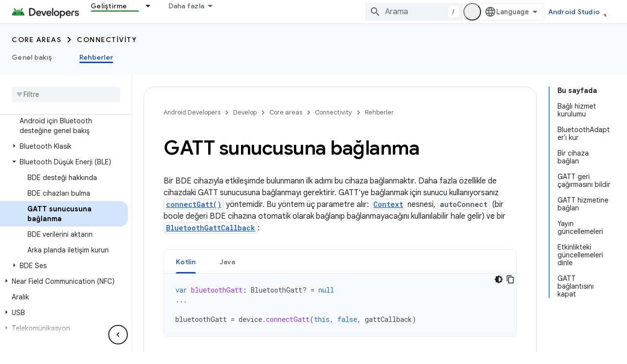

--- FILE ---
content_type: text/html; charset=utf-8
request_url: https://developer.android.google.cn/develop/connectivity/bluetooth/ble/connect-gatt-server?authuser=2&hl=tr
body_size: 43236
content:









<!doctype html>
<html 
      lang="tr-x-mtfrom-en"
      dir="ltr">
  <head>
    <meta name="google-signin-client-id" content="721724668570-nbkv1cfusk7kk4eni4pjvepaus73b13t.apps.googleusercontent.com"><meta name="google-signin-scope"
          content="profile email"><meta property="og:site_name" content="Android Developers">
    <meta property="og:type" content="website"><meta name="googlebot" content="noindex"><meta name="theme-color" content="#34a853"><meta charset="utf-8">
    <meta content="IE=Edge" http-equiv="X-UA-Compatible">
    <meta name="viewport" content="width=device-width, initial-scale=1">
    

    <link rel="manifest" href="/_pwa/android/manifest.json"
          crossorigin="use-credentials">
    <link rel="preconnect" href="//www.gstatic.cn" crossorigin>
    <link rel="preconnect" href="//fonts.gstatic.cn" crossorigin>
    <link rel="preconnect" href="//fonts.googleapis.cn" crossorigin>
    <link rel="preconnect" href="//apis.google.com" crossorigin>
    <link rel="preconnect" href="//www.google-analytics.com" crossorigin><link rel="stylesheet" href="//fonts.googleapis.cn/css?family=Google+Sans:400,500,600,700|Google+Sans+Text:400,400italic,500,500italic,600,600italic,700,700italic|Roboto+Mono:400,500,700&display=swap">
      <link rel="stylesheet"
            href="//fonts.googleapis.cn/css2?family=Material+Icons&family=Material+Symbols+Outlined&display=block"><link rel="stylesheet" href="https://www.gstatic.cn/devrel-devsite/prod/v5ecaab6967af5bdfffc1b93fe7d0ad58c271bf9f563243cec25f323a110134f0/android/css/app.css">
      
        <link rel="stylesheet" href="https://www.gstatic.cn/devrel-devsite/prod/v5ecaab6967af5bdfffc1b93fe7d0ad58c271bf9f563243cec25f323a110134f0/android/css/dark-theme.css" disabled>
      <link rel="shortcut icon" href="https://www.gstatic.cn/devrel-devsite/prod/v5ecaab6967af5bdfffc1b93fe7d0ad58c271bf9f563243cec25f323a110134f0/android/images/favicon.svg">
    <link rel="apple-touch-icon" href="https://www.gstatic.cn/devrel-devsite/prod/v5ecaab6967af5bdfffc1b93fe7d0ad58c271bf9f563243cec25f323a110134f0/android/images/touchicon-180.png"><link rel="canonical" href="https://developer.android.google.cn/develop/connectivity/bluetooth/ble/connect-gatt-server?hl=tr">
      <link rel="alternate" hreflang="en-cn"
          href="https://developer.android.google.cn/develop/connectivity/bluetooth/ble/connect-gatt-server" /><link rel="alternate" hreflang="x-default" href="https://developer.android.google.cn/develop/connectivity/bluetooth/ble/connect-gatt-server" /><link rel="alternate" hreflang="ar-cn"
          href="https://developer.android.google.cn/develop/connectivity/bluetooth/ble/connect-gatt-server?hl=ar" /><link rel="alternate" hreflang="bn-cn"
          href="https://developer.android.google.cn/develop/connectivity/bluetooth/ble/connect-gatt-server?hl=bn" /><link rel="alternate" hreflang="zh-Hans-cn"
          href="https://developer.android.google.cn/develop/connectivity/bluetooth/ble/connect-gatt-server?hl=zh-cn" /><link rel="alternate" hreflang="zh-Hant-cn"
          href="https://developer.android.google.cn/develop/connectivity/bluetooth/ble/connect-gatt-server?hl=zh-tw" /><link rel="alternate" hreflang="fa-cn"
          href="https://developer.android.google.cn/develop/connectivity/bluetooth/ble/connect-gatt-server?hl=fa" /><link rel="alternate" hreflang="fr-cn"
          href="https://developer.android.google.cn/develop/connectivity/bluetooth/ble/connect-gatt-server?hl=fr" /><link rel="alternate" hreflang="de-cn"
          href="https://developer.android.google.cn/develop/connectivity/bluetooth/ble/connect-gatt-server?hl=de" /><link rel="alternate" hreflang="he-cn"
          href="https://developer.android.google.cn/develop/connectivity/bluetooth/ble/connect-gatt-server?hl=he" /><link rel="alternate" hreflang="hi-cn"
          href="https://developer.android.google.cn/develop/connectivity/bluetooth/ble/connect-gatt-server?hl=hi" /><link rel="alternate" hreflang="id-cn"
          href="https://developer.android.google.cn/develop/connectivity/bluetooth/ble/connect-gatt-server?hl=id" /><link rel="alternate" hreflang="it-cn"
          href="https://developer.android.google.cn/develop/connectivity/bluetooth/ble/connect-gatt-server?hl=it" /><link rel="alternate" hreflang="ja-cn"
          href="https://developer.android.google.cn/develop/connectivity/bluetooth/ble/connect-gatt-server?hl=ja" /><link rel="alternate" hreflang="ko-cn"
          href="https://developer.android.google.cn/develop/connectivity/bluetooth/ble/connect-gatt-server?hl=ko" /><link rel="alternate" hreflang="pl-cn"
          href="https://developer.android.google.cn/develop/connectivity/bluetooth/ble/connect-gatt-server?hl=pl" /><link rel="alternate" hreflang="pt-BR-cn"
          href="https://developer.android.google.cn/develop/connectivity/bluetooth/ble/connect-gatt-server?hl=pt-br" /><link rel="alternate" hreflang="ru-cn"
          href="https://developer.android.google.cn/develop/connectivity/bluetooth/ble/connect-gatt-server?hl=ru" /><link rel="alternate" hreflang="es-419-cn"
          href="https://developer.android.google.cn/develop/connectivity/bluetooth/ble/connect-gatt-server?hl=es-419" /><link rel="alternate" hreflang="th-cn"
          href="https://developer.android.google.cn/develop/connectivity/bluetooth/ble/connect-gatt-server?hl=th" /><link rel="alternate" hreflang="tr-cn"
          href="https://developer.android.google.cn/develop/connectivity/bluetooth/ble/connect-gatt-server?hl=tr" /><link rel="alternate" hreflang="vi-cn"
          href="https://developer.android.google.cn/develop/connectivity/bluetooth/ble/connect-gatt-server?hl=vi" /><link rel="alternate" hreflang="en"
          href="https://developer.android.com/develop/connectivity/bluetooth/ble/connect-gatt-server" /><link rel="alternate" hreflang="x-default" href="https://developer.android.com/develop/connectivity/bluetooth/ble/connect-gatt-server" /><link rel="alternate" hreflang="ar"
          href="https://developer.android.com/develop/connectivity/bluetooth/ble/connect-gatt-server?hl=ar" /><link rel="alternate" hreflang="bn"
          href="https://developer.android.com/develop/connectivity/bluetooth/ble/connect-gatt-server?hl=bn" /><link rel="alternate" hreflang="zh-Hans"
          href="https://developer.android.com/develop/connectivity/bluetooth/ble/connect-gatt-server?hl=zh-cn" /><link rel="alternate" hreflang="zh-Hant"
          href="https://developer.android.com/develop/connectivity/bluetooth/ble/connect-gatt-server?hl=zh-tw" /><link rel="alternate" hreflang="fa"
          href="https://developer.android.com/develop/connectivity/bluetooth/ble/connect-gatt-server?hl=fa" /><link rel="alternate" hreflang="fr"
          href="https://developer.android.com/develop/connectivity/bluetooth/ble/connect-gatt-server?hl=fr" /><link rel="alternate" hreflang="de"
          href="https://developer.android.com/develop/connectivity/bluetooth/ble/connect-gatt-server?hl=de" /><link rel="alternate" hreflang="he"
          href="https://developer.android.com/develop/connectivity/bluetooth/ble/connect-gatt-server?hl=he" /><link rel="alternate" hreflang="hi"
          href="https://developer.android.com/develop/connectivity/bluetooth/ble/connect-gatt-server?hl=hi" /><link rel="alternate" hreflang="id"
          href="https://developer.android.com/develop/connectivity/bluetooth/ble/connect-gatt-server?hl=id" /><link rel="alternate" hreflang="it"
          href="https://developer.android.com/develop/connectivity/bluetooth/ble/connect-gatt-server?hl=it" /><link rel="alternate" hreflang="ja"
          href="https://developer.android.com/develop/connectivity/bluetooth/ble/connect-gatt-server?hl=ja" /><link rel="alternate" hreflang="ko"
          href="https://developer.android.com/develop/connectivity/bluetooth/ble/connect-gatt-server?hl=ko" /><link rel="alternate" hreflang="pl"
          href="https://developer.android.com/develop/connectivity/bluetooth/ble/connect-gatt-server?hl=pl" /><link rel="alternate" hreflang="pt-BR"
          href="https://developer.android.com/develop/connectivity/bluetooth/ble/connect-gatt-server?hl=pt-br" /><link rel="alternate" hreflang="ru"
          href="https://developer.android.com/develop/connectivity/bluetooth/ble/connect-gatt-server?hl=ru" /><link rel="alternate" hreflang="es-419"
          href="https://developer.android.com/develop/connectivity/bluetooth/ble/connect-gatt-server?hl=es-419" /><link rel="alternate" hreflang="th"
          href="https://developer.android.com/develop/connectivity/bluetooth/ble/connect-gatt-server?hl=th" /><link rel="alternate" hreflang="tr"
          href="https://developer.android.com/develop/connectivity/bluetooth/ble/connect-gatt-server?hl=tr" /><link rel="alternate" hreflang="vi"
          href="https://developer.android.com/develop/connectivity/bluetooth/ble/connect-gatt-server?hl=vi" /><title>GATT sunucusuna bağlanma &nbsp;|&nbsp; Connectivity &nbsp;|&nbsp; Android Developers</title>

<meta property="og:title" content="GATT sunucusuna bağlanma &nbsp;|&nbsp; Connectivity &nbsp;|&nbsp; Android Developers"><meta property="og:url" content="https://developer.android.google.cn/develop/connectivity/bluetooth/ble/connect-gatt-server?hl=tr"><meta property="og:image" content="https://developer.android.google.cn/static/images/social/android-developers.png?authuser=2&amp;hl=tr">
  <meta property="og:image:width" content="1200">
  <meta property="og:image:height" content="675"><meta property="og:locale" content="tr"><meta name="twitter:card" content="summary_large_image"><script type="application/ld+json">
  {
    "@context": "https://schema.org",
    "@type": "Article",
    
    "headline": "GATT sunucusuna bağlanma"
  }
</script><script type="application/ld+json">
  {
    "@context": "https://schema.org",
    "@type": "BreadcrumbList",
    "itemListElement": [{
      "@type": "ListItem",
      "position": 1,
      "name": "Develop",
      "item": "https://developer.android.google.cn/develop"
    },{
      "@type": "ListItem",
      "position": 2,
      "name": "Core areas",
      "item": "https://developer.android.google.cn/develop/core-areas"
    },{
      "@type": "ListItem",
      "position": 3,
      "name": "Connectivity",
      "item": "https://developer.android.google.cn/develop/connectivity"
    },{
      "@type": "ListItem",
      "position": 4,
      "name": "GATT sunucusuna bağlanma",
      "item": "https://developer.android.google.cn/develop/connectivity/bluetooth/ble/connect-gatt-server"
    }]
  }
  </script><link rel="alternate machine-translated-from" hreflang="en"
        href="https://developer.android.google.cn/develop/connectivity/bluetooth/ble/connect-gatt-server?hl=en&amp;authuser=2">
  

  

  

  


    
      <link rel="stylesheet" href="/extras.css"></head>
  <body class="color-scheme--light"
        template="page"
        theme="android-theme"
        type="article"
        
        appearance
        
        layout="docs"
        
        block-apix
        
        
        
        display-toc
        pending>
  
    <devsite-progress type="indeterminate" id="app-progress"></devsite-progress>
  
  
    <a href="#main-content" class="skip-link button">
      
      Ana içeriğe atla
    </a>
    <section class="devsite-wrapper">
      <devsite-cookie-notification-bar></devsite-cookie-notification-bar><devsite-header role="banner">
  
    





















<div class="devsite-header--inner" data-nosnippet>
  <div class="devsite-top-logo-row-wrapper-wrapper">
    <div class="devsite-top-logo-row-wrapper">
      <div class="devsite-top-logo-row">
        <button type="button" id="devsite-hamburger-menu"
          class="devsite-header-icon-button button-flat material-icons gc-analytics-event"
          data-category="Site-Wide Custom Events"
          data-label="Navigation menu button"
          visually-hidden
          aria-label="Menüyü aç">
        </button>
        
<div class="devsite-product-name-wrapper">

  <a href="/" class="devsite-site-logo-link gc-analytics-event"
   data-category="Site-Wide Custom Events" data-label="Site logo" track-type="globalNav"
   track-name="androidDevelopers" track-metadata-position="nav"
   track-metadata-eventDetail="nav">
  
  <picture>
    
    <source srcset="https://www.gstatic.cn/devrel-devsite/prod/v5ecaab6967af5bdfffc1b93fe7d0ad58c271bf9f563243cec25f323a110134f0/android/images/lockup-dark-theme.png"
            media="(prefers-color-scheme: dark)"
            class="devsite-dark-theme">
    
    <img src="https://www.gstatic.cn/devrel-devsite/prod/v5ecaab6967af5bdfffc1b93fe7d0ad58c271bf9f563243cec25f323a110134f0/android/images/lockup.png" class="devsite-site-logo" alt="Android Developers">
  </picture>
  
</a>



  
  
  <span class="devsite-product-name">
    <ul class="devsite-breadcrumb-list"
  >
  
  <li class="devsite-breadcrumb-item
             ">
    
    
    
      
      
    
  </li>
  
</ul>
  </span>

</div>
        <div class="devsite-top-logo-row-middle">
          <div class="devsite-header-upper-tabs">
            
              
              
  <devsite-tabs class="upper-tabs">

    <nav class="devsite-tabs-wrapper" aria-label="Üst sekmeler">
      
        
          <tab class="devsite-dropdown
    devsite-dropdown-full
    
    
    ">
  
    <a href="https://developer.android.google.cn/get-started?authuser=2&amp;hl=tr"
    class="devsite-tabs-content gc-analytics-event android-dropdown-tab"
      track-metadata-eventdetail="https://developer.android.google.cn/get-started?authuser=2&amp;hl=tr"
    
       track-type="nav"
       track-metadata-position="nav - kaçırmamanız gereken oyunlar"
       track-metadata-module="primary nav"
       
       
         
           data-category="Site-Wide Custom Events"
         
           data-label="Tab: Kaçırmamanız gereken oyunlar"
         
           track-name="kaçırmamanız gereken oyunlar"
         
       >
    Kaçırmamanız gereken oyunlar
  
    </a>
    
      <button
         aria-haspopup="menu"
         aria-expanded="false"
         aria-label="İlgili açılır menüsü: Kaçırmamanız gereken oyunlar"
         track-type="nav"
         track-metadata-eventdetail="https://developer.android.google.cn/get-started?authuser=2&amp;hl=tr"
         track-metadata-position="nav - kaçırmamanız gereken oyunlar"
         track-metadata-module="primary nav"
         
          
            data-category="Site-Wide Custom Events"
          
            data-label="Tab: Kaçırmamanız gereken oyunlar"
          
            track-name="kaçırmamanız gereken oyunlar"
          
        
         class="devsite-tabs-dropdown-toggle devsite-icon devsite-icon-arrow-drop-down"></button>
    
  
  <div class="devsite-tabs-dropdown" role="menu" aria-label="submenu" hidden>
    
    <div class="devsite-tabs-dropdown-content">
      
        <div class="devsite-tabs-dropdown-column
                    android-dropdown android-dropdown-primary android-dropdown-ai">
          
            <ul class="devsite-tabs-dropdown-section
                       ">
              
                <li class="devsite-nav-title" role="heading" tooltip>Yapay zeka deneyimleri oluşturma</li>
              
              
                <li class="devsite-nav-description">Gemini API&#39;leri ve daha fazlasıyla yapay zeka destekli Android uygulamaları geliştirin.
</li>
              
              
                <li class="devsite-nav-item">
                  <a href="https://developer.android.google.cn/ai?authuser=2&amp;hl=tr"
                    
                     track-type="nav"
                     track-metadata-eventdetail="https://developer.android.google.cn/ai?authuser=2&amp;hl=tr"
                     track-metadata-position="nav - kaçırmamanız gereken oyunlar"
                     track-metadata-module="tertiary nav"
                     
                       track-metadata-module_headline="yapay zeka deneyimleri oluşturma"
                     
                     tooltip
                  
                    
                     class="button button-primary"
                    
                  >
                    
                    <div class="devsite-nav-item-title">
                      Başlama
                    </div>
                    
                  </a>
                </li>
              
            </ul>
          
        </div>
      
        <div class="devsite-tabs-dropdown-column
                    android-dropdown">
          
            <ul class="devsite-tabs-dropdown-section
                       android-dropdown-section-icon android-dropdown-section-icon-launch">
              
                <li class="devsite-nav-title" role="heading" tooltip>Başlama</li>
              
              
                <li class="devsite-nav-description">İlk uygulamanızı oluşturarak başlayın. Eğitim kurslarımızla daha ayrıntılı bilgi edinin veya uygulama geliştirmeyi kendi kendinize öğrenin.
</li>
              
              
                <li class="devsite-nav-item">
                  <a href="https://developer.android.google.cn/get-started/overview?authuser=2&amp;hl=tr"
                    
                     track-type="nav"
                     track-metadata-eventdetail="https://developer.android.google.cn/get-started/overview?authuser=2&amp;hl=tr"
                     track-metadata-position="nav - kaçırmamanız gereken oyunlar"
                     track-metadata-module="tertiary nav"
                     
                       track-metadata-module_headline="başlama"
                     
                     tooltip
                  >
                    
                    <div class="devsite-nav-item-title">
                      Hello world
                    </div>
                    
                  </a>
                </li>
              
                <li class="devsite-nav-item">
                  <a href="https://developer.android.google.cn/courses?authuser=2&amp;hl=tr"
                    
                     track-type="nav"
                     track-metadata-eventdetail="https://developer.android.google.cn/courses?authuser=2&amp;hl=tr"
                     track-metadata-position="nav - kaçırmamanız gereken oyunlar"
                     track-metadata-module="tertiary nav"
                     
                       track-metadata-module_headline="başlama"
                     
                     tooltip
                  >
                    
                    <div class="devsite-nav-item-title">
                      Eğitim kursları
                    </div>
                    
                  </a>
                </li>
              
                <li class="devsite-nav-item">
                  <a href="https://developer.android.google.cn/get-started/codelabs?authuser=2&amp;hl=tr"
                    
                     track-type="nav"
                     track-metadata-eventdetail="https://developer.android.google.cn/get-started/codelabs?authuser=2&amp;hl=tr"
                     track-metadata-position="nav - kaçırmamanız gereken oyunlar"
                     track-metadata-module="tertiary nav"
                     
                       track-metadata-module_headline="başlama"
                     
                     tooltip
                  >
                    
                    <div class="devsite-nav-item-title">
                      Eğitimler
                    </div>
                    
                  </a>
                </li>
              
                <li class="devsite-nav-item">
                  <a href="https://developer.android.google.cn/develop/ui/compose/adopt?authuser=2&amp;hl=tr"
                    
                     track-type="nav"
                     track-metadata-eventdetail="https://developer.android.google.cn/develop/ui/compose/adopt?authuser=2&amp;hl=tr"
                     track-metadata-position="nav - kaçırmamanız gereken oyunlar"
                     track-metadata-module="tertiary nav"
                     
                       track-metadata-module_headline="başlama"
                     
                     tooltip
                  >
                    
                    <div class="devsite-nav-item-title">
                      Ekipler için Compose
                    </div>
                    
                  </a>
                </li>
              
                <li class="devsite-nav-item">
                  <a href="https://developer.android.google.cn/kotlin?authuser=2&amp;hl=tr"
                    
                     track-type="nav"
                     track-metadata-eventdetail="https://developer.android.google.cn/kotlin?authuser=2&amp;hl=tr"
                     track-metadata-position="nav - kaçırmamanız gereken oyunlar"
                     track-metadata-module="tertiary nav"
                     
                       track-metadata-module_headline="başlama"
                     
                     tooltip
                  >
                    
                    <div class="devsite-nav-item-title">
                      Android için Kotlin
                    </div>
                    
                  </a>
                </li>
              
                <li class="devsite-nav-item">
                  <a href="https://play.google.com/console/about/guides/play-commerce/?authuser=2&amp;hl=tr"
                    
                     track-type="nav"
                     track-metadata-eventdetail="https://play.google.com/console/about/guides/play-commerce/?authuser=2&amp;hl=tr"
                     track-metadata-position="nav - kaçırmamanız gereken oyunlar"
                     track-metadata-module="tertiary nav"
                     
                       track-metadata-module_headline="başlama"
                     
                     tooltip
                  >
                    
                    <div class="devsite-nav-item-title">
                      Google Play ile para kazanma ↗️
                    </div>
                    
                  </a>
                </li>
              
                <li class="devsite-nav-item">
                  <a href="https://developer.android.google.cn/developer-verification?authuser=2&amp;hl=tr"
                    
                     track-type="nav"
                     track-metadata-eventdetail="https://developer.android.google.cn/developer-verification?authuser=2&amp;hl=tr"
                     track-metadata-position="nav - kaçırmamanız gereken oyunlar"
                     track-metadata-module="tertiary nav"
                     
                       track-metadata-module_headline="başlama"
                     
                     tooltip
                  >
                    
                    <div class="devsite-nav-item-title">
                      Android Geliştirici Doğrulaması
                    </div>
                    
                  </a>
                </li>
              
            </ul>
          
        </div>
      
        <div class="devsite-tabs-dropdown-column
                    android-dropdown">
          
            <ul class="devsite-tabs-dropdown-section
                       android-dropdown-section-icon android-dropdown-section-icon-multiple-screens">
              
                <li class="devsite-nav-title" role="heading" tooltip>Cihaza göre genişletme</li>
              
              
                <li class="devsite-nav-description">Kullanıcılarınıza telefondan tablete, kol saatinden kulaklığa kadar her cihazda sorunsuz deneyimler sunan uygulamalar geliştirin.
</li>
              
              
                <li class="devsite-nav-item">
                  <a href="https://developer.android.google.cn/adaptive-apps?authuser=2&amp;hl=tr"
                    
                     track-type="nav"
                     track-metadata-eventdetail="https://developer.android.google.cn/adaptive-apps?authuser=2&amp;hl=tr"
                     track-metadata-position="nav - kaçırmamanız gereken oyunlar"
                     track-metadata-module="tertiary nav"
                     
                       track-metadata-module_headline="cihaza göre genişletme"
                     
                     tooltip
                  >
                    
                    <div class="devsite-nav-item-title">
                      Uyarlanabilir uygulamalar
                    </div>
                    
                  </a>
                </li>
              
                <li class="devsite-nav-item">
                  <a href="https://developer.android.google.cn/xr?authuser=2&amp;hl=tr"
                    
                     track-type="nav"
                     track-metadata-eventdetail="https://developer.android.google.cn/xr?authuser=2&amp;hl=tr"
                     track-metadata-position="nav - kaçırmamanız gereken oyunlar"
                     track-metadata-module="tertiary nav"
                     
                       track-metadata-module_headline="cihaza göre genişletme"
                     
                     tooltip
                  >
                    
                    <div class="devsite-nav-item-title">
                      Android XR
                    </div>
                    
                  </a>
                </li>
              
                <li class="devsite-nav-item">
                  <a href="https://developer.android.google.cn/wear?authuser=2&amp;hl=tr"
                    
                     track-type="nav"
                     track-metadata-eventdetail="https://developer.android.google.cn/wear?authuser=2&amp;hl=tr"
                     track-metadata-position="nav - kaçırmamanız gereken oyunlar"
                     track-metadata-module="tertiary nav"
                     
                       track-metadata-module_headline="cihaza göre genişletme"
                     
                     tooltip
                  >
                    
                    <div class="devsite-nav-item-title">
                      Wear OS
                    </div>
                    
                  </a>
                </li>
              
                <li class="devsite-nav-item">
                  <a href="https://developer.android.google.cn/cars?authuser=2&amp;hl=tr"
                    
                     track-type="nav"
                     track-metadata-eventdetail="https://developer.android.google.cn/cars?authuser=2&amp;hl=tr"
                     track-metadata-position="nav - kaçırmamanız gereken oyunlar"
                     track-metadata-module="tertiary nav"
                     
                       track-metadata-module_headline="cihaza göre genişletme"
                     
                     tooltip
                  >
                    
                    <div class="devsite-nav-item-title">
                      Arabalar için Android
                    </div>
                    
                  </a>
                </li>
              
                <li class="devsite-nav-item">
                  <a href="https://developer.android.google.cn/tv?authuser=2&amp;hl=tr"
                    
                     track-type="nav"
                     track-metadata-eventdetail="https://developer.android.google.cn/tv?authuser=2&amp;hl=tr"
                     track-metadata-position="nav - kaçırmamanız gereken oyunlar"
                     track-metadata-module="tertiary nav"
                     
                       track-metadata-module_headline="cihaza göre genişletme"
                     
                     tooltip
                  >
                    
                    <div class="devsite-nav-item-title">
                      Android TV
                    </div>
                    
                  </a>
                </li>
              
                <li class="devsite-nav-item">
                  <a href="https://developer.android.google.cn/chrome-os?authuser=2&amp;hl=tr"
                    
                     track-type="nav"
                     track-metadata-eventdetail="https://developer.android.google.cn/chrome-os?authuser=2&amp;hl=tr"
                     track-metadata-position="nav - kaçırmamanız gereken oyunlar"
                     track-metadata-module="tertiary nav"
                     
                       track-metadata-module_headline="cihaza göre genişletme"
                     
                     tooltip
                  >
                    
                    <div class="devsite-nav-item-title">
                      ChromeOS
                    </div>
                    
                  </a>
                </li>
              
            </ul>
          
        </div>
      
        <div class="devsite-tabs-dropdown-column
                    android-dropdown">
          
            <ul class="devsite-tabs-dropdown-section
                       android-dropdown-section-icon android-dropdown-section-icon-platform">
              
                <li class="devsite-nav-title" role="heading" tooltip>Kategoriye göre oluşturma</li>
              
              
                <li class="devsite-nav-description">Google&#39;ın yönlendirici ve kişisel görüşe dayalı rehberliğini takip ederek kullanım alanınıza uygun çözümler geliştirmeyi öğrenin.
</li>
              
              
                <li class="devsite-nav-item">
                  <a href="https://developer.android.google.cn/games?authuser=2&amp;hl=tr"
                    
                     track-type="nav"
                     track-metadata-eventdetail="https://developer.android.google.cn/games?authuser=2&amp;hl=tr"
                     track-metadata-position="nav - kaçırmamanız gereken oyunlar"
                     track-metadata-module="tertiary nav"
                     
                       track-metadata-module_headline="kategoriye göre oluşturma"
                     
                     tooltip
                  >
                    
                    <div class="devsite-nav-item-title">
                      Oyunlar
                    </div>
                    
                  </a>
                </li>
              
                <li class="devsite-nav-item">
                  <a href="https://developer.android.google.cn/media?authuser=2&amp;hl=tr"
                    
                     track-type="nav"
                     track-metadata-eventdetail="https://developer.android.google.cn/media?authuser=2&amp;hl=tr"
                     track-metadata-position="nav - kaçırmamanız gereken oyunlar"
                     track-metadata-module="tertiary nav"
                     
                       track-metadata-module_headline="kategoriye göre oluşturma"
                     
                     tooltip
                  >
                    
                    <div class="devsite-nav-item-title">
                      Kamera ve medya
                    </div>
                    
                  </a>
                </li>
              
                <li class="devsite-nav-item">
                  <a href="https://developer.android.google.cn/social-and-messaging?authuser=2&amp;hl=tr"
                    
                     track-type="nav"
                     track-metadata-eventdetail="https://developer.android.google.cn/social-and-messaging?authuser=2&amp;hl=tr"
                     track-metadata-position="nav - kaçırmamanız gereken oyunlar"
                     track-metadata-module="tertiary nav"
                     
                       track-metadata-module_headline="kategoriye göre oluşturma"
                     
                     tooltip
                  >
                    
                    <div class="devsite-nav-item-title">
                      Sosyal ve mesajlaşma
                    </div>
                    
                  </a>
                </li>
              
                <li class="devsite-nav-item">
                  <a href="https://developer.android.google.cn/health-and-fitness?authuser=2&amp;hl=tr"
                    
                     track-type="nav"
                     track-metadata-eventdetail="https://developer.android.google.cn/health-and-fitness?authuser=2&amp;hl=tr"
                     track-metadata-position="nav - kaçırmamanız gereken oyunlar"
                     track-metadata-module="tertiary nav"
                     
                       track-metadata-module_headline="kategoriye göre oluşturma"
                     
                     tooltip
                  >
                    
                    <div class="devsite-nav-item-title">
                      Sağlık ve form koruma
                    </div>
                    
                  </a>
                </li>
              
                <li class="devsite-nav-item">
                  <a href="https://developer.android.google.cn/productivity?authuser=2&amp;hl=tr"
                    
                     track-type="nav"
                     track-metadata-eventdetail="https://developer.android.google.cn/productivity?authuser=2&amp;hl=tr"
                     track-metadata-position="nav - kaçırmamanız gereken oyunlar"
                     track-metadata-module="tertiary nav"
                     
                       track-metadata-module_headline="kategoriye göre oluşturma"
                     
                     tooltip
                  >
                    
                    <div class="devsite-nav-item-title">
                      Verimlilik
                    </div>
                    
                  </a>
                </li>
              
                <li class="devsite-nav-item">
                  <a href="https://developer.android.google.cn/work/overview?authuser=2&amp;hl=tr"
                    
                     track-type="nav"
                     track-metadata-eventdetail="https://developer.android.google.cn/work/overview?authuser=2&amp;hl=tr"
                     track-metadata-position="nav - kaçırmamanız gereken oyunlar"
                     track-metadata-module="tertiary nav"
                     
                       track-metadata-module_headline="kategoriye göre oluşturma"
                     
                     tooltip
                  >
                    
                    <div class="devsite-nav-item-title">
                      Kurumsal uygulamalar
                    </div>
                    
                  </a>
                </li>
              
            </ul>
          
        </div>
      
        <div class="devsite-tabs-dropdown-column
                    android-dropdown">
          
            <ul class="devsite-tabs-dropdown-section
                       android-dropdown-section-icon android-dropdown-section-icon-stars">
              
                <li class="devsite-nav-title" role="heading" tooltip>En son sürümünü edinin</li>
              
              
                <li class="devsite-nav-description">Yıl boyunca yeni çıkanları takip edin, önizleme programlarımıza katılın ve geri bildirimlerinizi bizimle paylaşın.
</li>
              
              
                <li class="devsite-nav-item">
                  <a href="https://developer.android.google.cn/latest-updates?authuser=2&amp;hl=tr"
                    
                     track-type="nav"
                     track-metadata-eventdetail="https://developer.android.google.cn/latest-updates?authuser=2&amp;hl=tr"
                     track-metadata-position="nav - kaçırmamanız gereken oyunlar"
                     track-metadata-module="tertiary nav"
                     
                       track-metadata-module_headline="en son sürümünü edinin"
                     
                     tooltip
                  >
                    
                    <div class="devsite-nav-item-title">
                      Son güncellemeler
                    </div>
                    
                  </a>
                </li>
              
                <li class="devsite-nav-item">
                  <a href="https://developer.android.google.cn/latest-updates/experimental?authuser=2&amp;hl=tr"
                    
                     track-type="nav"
                     track-metadata-eventdetail="https://developer.android.google.cn/latest-updates/experimental?authuser=2&amp;hl=tr"
                     track-metadata-position="nav - kaçırmamanız gereken oyunlar"
                     track-metadata-module="tertiary nav"
                     
                       track-metadata-module_headline="en son sürümünü edinin"
                     
                     tooltip
                  >
                    
                    <div class="devsite-nav-item-title">
                      Deneysel güncellemeler
                    </div>
                    
                  </a>
                </li>
              
                <li class="devsite-nav-item">
                  <a href="https://developer.android.google.cn/studio/preview?authuser=2&amp;hl=tr"
                    
                     track-type="nav"
                     track-metadata-eventdetail="https://developer.android.google.cn/studio/preview?authuser=2&amp;hl=tr"
                     track-metadata-position="nav - kaçırmamanız gereken oyunlar"
                     track-metadata-module="tertiary nav"
                     
                       track-metadata-module_headline="en son sürümünü edinin"
                     
                     tooltip
                  >
                    
                    <div class="devsite-nav-item-title">
                      Android Studio önizlemesi
                    </div>
                    
                  </a>
                </li>
              
                <li class="devsite-nav-item">
                  <a href="https://developer.android.google.cn/jetpack/androidx/versions?authuser=2&amp;hl=tr"
                    
                     track-type="nav"
                     track-metadata-eventdetail="https://developer.android.google.cn/jetpack/androidx/versions?authuser=2&amp;hl=tr"
                     track-metadata-position="nav - kaçırmamanız gereken oyunlar"
                     track-metadata-module="tertiary nav"
                     
                       track-metadata-module_headline="en son sürümünü edinin"
                     
                     tooltip
                  >
                    
                    <div class="devsite-nav-item-title">
                      Jetpack ve Compose kitaplıkları
                    </div>
                    
                  </a>
                </li>
              
                <li class="devsite-nav-item">
                  <a href="https://developer.android.google.cn/training/wearables/versions/latest?authuser=2&amp;hl=tr"
                    
                     track-type="nav"
                     track-metadata-eventdetail="https://developer.android.google.cn/training/wearables/versions/latest?authuser=2&amp;hl=tr"
                     track-metadata-position="nav - kaçırmamanız gereken oyunlar"
                     track-metadata-module="tertiary nav"
                     
                       track-metadata-module_headline="en son sürümünü edinin"
                     
                     tooltip
                  >
                    
                    <div class="devsite-nav-item-title">
                      Wear OS sürümleri
                    </div>
                    
                  </a>
                </li>
              
                <li class="devsite-nav-item">
                  <a href="https://developer.android.google.cn/design-for-safety/privacy-sandbox?authuser=2&amp;hl=tr"
                    
                     track-type="nav"
                     track-metadata-eventdetail="https://developer.android.google.cn/design-for-safety/privacy-sandbox?authuser=2&amp;hl=tr"
                     track-metadata-position="nav - kaçırmamanız gereken oyunlar"
                     track-metadata-module="tertiary nav"
                     
                       track-metadata-module_headline="en son sürümünü edinin"
                     
                     tooltip
                  >
                    
                    <div class="devsite-nav-item-title">
                      Özel Korumalı Alan ↗️
                    </div>
                    
                  </a>
                </li>
              
            </ul>
          
        </div>
      
    </div>
  </div>
</tab>
        
      
        
          <tab class="devsite-dropdown
    devsite-dropdown-full
    
    
    ">
  
    <a href="https://developer.android.google.cn/design?authuser=2&amp;hl=tr"
    class="devsite-tabs-content gc-analytics-event android-dropdown-tab"
      track-metadata-eventdetail="https://developer.android.google.cn/design?authuser=2&amp;hl=tr"
    
       track-type="nav"
       track-metadata-position="nav - tasarım ve planlama"
       track-metadata-module="primary nav"
       
       
         
           data-category="Site-Wide Custom Events"
         
           data-label="Tab: Tasarım ve Planlama"
         
           track-name="tasarım ve planlama"
         
       >
    Tasarım ve Planlama
  
    </a>
    
      <button
         aria-haspopup="menu"
         aria-expanded="false"
         aria-label="İlgili açılır menüsü: Tasarım ve Planlama"
         track-type="nav"
         track-metadata-eventdetail="https://developer.android.google.cn/design?authuser=2&amp;hl=tr"
         track-metadata-position="nav - tasarım ve planlama"
         track-metadata-module="primary nav"
         
          
            data-category="Site-Wide Custom Events"
          
            data-label="Tab: Tasarım ve Planlama"
          
            track-name="tasarım ve planlama"
          
        
         class="devsite-tabs-dropdown-toggle devsite-icon devsite-icon-arrow-drop-down"></button>
    
  
  <div class="devsite-tabs-dropdown" role="menu" aria-label="submenu" hidden>
    
    <div class="devsite-tabs-dropdown-content">
      
        <div class="devsite-tabs-dropdown-column
                    android-dropdown android-dropdown-primary android-dropdown-mad">
          
            <ul class="devsite-tabs-dropdown-section
                       ">
              
                <li class="devsite-nav-title" role="heading" tooltip>Mükemmel deneyimler</li>
              
              
                <li class="devsite-nav-description">En iyi kullanıcılarınız için en iyi deneyimleri oluşturun.
</li>
              
              
                <li class="devsite-nav-item">
                  <a href="https://developer.android.google.cn/quality/excellent?authuser=2&amp;hl=tr"
                    
                     track-type="nav"
                     track-metadata-eventdetail="https://developer.android.google.cn/quality/excellent?authuser=2&amp;hl=tr"
                     track-metadata-position="nav - tasarım ve planlama"
                     track-metadata-module="tertiary nav"
                     
                       track-metadata-module_headline="mükemmel deneyimler"
                     
                     tooltip
                  
                    
                     class="button button-primary"
                    
                  >
                    
                    <div class="devsite-nav-item-title">
                      Daha fazla bilgi
                    </div>
                    
                  </a>
                </li>
              
            </ul>
          
        </div>
      
        <div class="devsite-tabs-dropdown-column
                    android-dropdown">
          
            <ul class="devsite-tabs-dropdown-section
                       android-dropdown-section-icon android-dropdown-section-icon-layout">
              
                <li class="devsite-nav-title" role="heading" tooltip>Kullanıcı arayüzü tasarımı</li>
              
              
                <li class="devsite-nav-description">Android&#39;deki en iyi uygulamaları kullanarak güzel bir kullanıcı arayüzü tasarlayın.</li>
              
              
                <li class="devsite-nav-item">
                  <a href="https://developer.android.google.cn/design/ui?authuser=2&amp;hl=tr"
                    
                     track-type="nav"
                     track-metadata-eventdetail="https://developer.android.google.cn/design/ui?authuser=2&amp;hl=tr"
                     track-metadata-position="nav - tasarım ve planlama"
                     track-metadata-module="tertiary nav"
                     
                       track-metadata-module_headline="kullanıcı arayüzü tasarımı"
                     
                     tooltip
                  >
                    
                    <div class="devsite-nav-item-title">
                      Android için tasarım
                    </div>
                    
                  </a>
                </li>
              
                <li class="devsite-nav-item">
                  <a href="https://developer.android.google.cn/design/ui/mobile?authuser=2&amp;hl=tr"
                    
                     track-type="nav"
                     track-metadata-eventdetail="https://developer.android.google.cn/design/ui/mobile?authuser=2&amp;hl=tr"
                     track-metadata-position="nav - tasarım ve planlama"
                     track-metadata-module="tertiary nav"
                     
                       track-metadata-module_headline="kullanıcı arayüzü tasarımı"
                     
                     tooltip
                  >
                    
                    <div class="devsite-nav-item-title">
                      Cep
                    </div>
                    
                  </a>
                </li>
              
                <li class="devsite-nav-item">
                  <a href="https://developer.android.google.cn/design/ui/large-screens?authuser=2&amp;hl=tr"
                    
                     track-type="nav"
                     track-metadata-eventdetail="https://developer.android.google.cn/design/ui/large-screens?authuser=2&amp;hl=tr"
                     track-metadata-position="nav - tasarım ve planlama"
                     track-metadata-module="tertiary nav"
                     
                       track-metadata-module_headline="kullanıcı arayüzü tasarımı"
                     
                     tooltip
                  >
                    
                    <div class="devsite-nav-item-title">
                      Uyarlanabilir kullanıcı arayüzü
                    </div>
                    
                  </a>
                </li>
              
                <li class="devsite-nav-item">
                  <a href="https://developer.android.google.cn/design/ui/xr?authuser=2&amp;hl=tr"
                    
                     track-type="nav"
                     track-metadata-eventdetail="https://developer.android.google.cn/design/ui/xr?authuser=2&amp;hl=tr"
                     track-metadata-position="nav - tasarım ve planlama"
                     track-metadata-module="tertiary nav"
                     
                       track-metadata-module_headline="kullanıcı arayüzü tasarımı"
                     
                     tooltip
                  >
                    
                    <div class="devsite-nav-item-title">
                      XR Kulaklıklar ve XR Gözlükler
                    </div>
                    
                  </a>
                </li>
              
                <li class="devsite-nav-item">
                  <a href="https://developer.android.google.cn/design/ui/ai-glasses?authuser=2&amp;hl=tr"
                    
                     track-type="nav"
                     track-metadata-eventdetail="https://developer.android.google.cn/design/ui/ai-glasses?authuser=2&amp;hl=tr"
                     track-metadata-position="nav - tasarım ve planlama"
                     track-metadata-module="tertiary nav"
                     
                       track-metadata-module_headline="kullanıcı arayüzü tasarımı"
                     
                     tooltip
                  >
                    
                    <div class="devsite-nav-item-title">
                      Yapay Zeka Gözlükleri
                    </div>
                    
                  </a>
                </li>
              
                <li class="devsite-nav-item">
                  <a href="https://developer.android.google.cn/design/ui/widget?authuser=2&amp;hl=tr"
                    
                     track-type="nav"
                     track-metadata-eventdetail="https://developer.android.google.cn/design/ui/widget?authuser=2&amp;hl=tr"
                     track-metadata-position="nav - tasarım ve planlama"
                     track-metadata-module="tertiary nav"
                     
                       track-metadata-module_headline="kullanıcı arayüzü tasarımı"
                     
                     tooltip
                  >
                    
                    <div class="devsite-nav-item-title">
                      Widget'lar
                    </div>
                    
                  </a>
                </li>
              
                <li class="devsite-nav-item">
                  <a href="https://developer.android.google.cn/design/ui/wear?authuser=2&amp;hl=tr"
                    
                     track-type="nav"
                     track-metadata-eventdetail="https://developer.android.google.cn/design/ui/wear?authuser=2&amp;hl=tr"
                     track-metadata-position="nav - tasarım ve planlama"
                     track-metadata-module="tertiary nav"
                     
                       track-metadata-module_headline="kullanıcı arayüzü tasarımı"
                     
                     tooltip
                  >
                    
                    <div class="devsite-nav-item-title">
                      Wear OS
                    </div>
                    
                  </a>
                </li>
              
                <li class="devsite-nav-item">
                  <a href="https://developer.android.google.cn/design/ui/tv?authuser=2&amp;hl=tr"
                    
                     track-type="nav"
                     track-metadata-eventdetail="https://developer.android.google.cn/design/ui/tv?authuser=2&amp;hl=tr"
                     track-metadata-position="nav - tasarım ve planlama"
                     track-metadata-module="tertiary nav"
                     
                       track-metadata-module_headline="kullanıcı arayüzü tasarımı"
                     
                     tooltip
                  >
                    
                    <div class="devsite-nav-item-title">
                      Android TV
                    </div>
                    
                  </a>
                </li>
              
                <li class="devsite-nav-item">
                  <a href="https://developer.android.google.cn/design/ui/cars?authuser=2&amp;hl=tr"
                    
                     track-type="nav"
                     track-metadata-eventdetail="https://developer.android.google.cn/design/ui/cars?authuser=2&amp;hl=tr"
                     track-metadata-position="nav - tasarım ve planlama"
                     track-metadata-module="tertiary nav"
                     
                       track-metadata-module_headline="kullanıcı arayüzü tasarımı"
                     
                     tooltip
                  >
                    
                    <div class="devsite-nav-item-title">
                      Arabalar için Android
                    </div>
                    
                  </a>
                </li>
              
            </ul>
          
        </div>
      
        <div class="devsite-tabs-dropdown-column
                    android-dropdown">
          
            <ul class="devsite-tabs-dropdown-section
                       android-dropdown-section-icon android-dropdown-section-icon-design">
              
                <li class="devsite-nav-title" role="heading" tooltip>Mimari</li>
              
              
                <li class="devsite-nav-description">Güçlü, test edilebilir ve bakımı yapılabilir uygulama mantığı ve hizmetleri tasarlayın.</li>
              
              
                <li class="devsite-nav-item">
                  <a href="https://developer.android.google.cn/topic/architecture/intro?authuser=2&amp;hl=tr"
                    
                     track-type="nav"
                     track-metadata-eventdetail="https://developer.android.google.cn/topic/architecture/intro?authuser=2&amp;hl=tr"
                     track-metadata-position="nav - tasarım ve planlama"
                     track-metadata-module="tertiary nav"
                     
                       track-metadata-module_headline="mimari"
                     
                     tooltip
                  >
                    
                    <div class="devsite-nav-item-title">
                      Giriş
                    </div>
                    
                  </a>
                </li>
              
                <li class="devsite-nav-item">
                  <a href="https://developer.android.google.cn/topic/libraries/view-binding?authuser=2&amp;hl=tr"
                    
                     track-type="nav"
                     track-metadata-eventdetail="https://developer.android.google.cn/topic/libraries/view-binding?authuser=2&amp;hl=tr"
                     track-metadata-position="nav - tasarım ve planlama"
                     track-metadata-module="tertiary nav"
                     
                       track-metadata-module_headline="mimari"
                     
                     tooltip
                  >
                    
                    <div class="devsite-nav-item-title">
                      Kütüphaneler
                    </div>
                    
                  </a>
                </li>
              
                <li class="devsite-nav-item">
                  <a href="https://developer.android.google.cn/guide/navigation/navigation-principles?authuser=2&amp;hl=tr"
                    
                     track-type="nav"
                     track-metadata-eventdetail="https://developer.android.google.cn/guide/navigation/navigation-principles?authuser=2&amp;hl=tr"
                     track-metadata-position="nav - tasarım ve planlama"
                     track-metadata-module="tertiary nav"
                     
                       track-metadata-module_headline="mimari"
                     
                     tooltip
                  >
                    
                    <div class="devsite-nav-item-title">
                      Gezinme
                    </div>
                    
                  </a>
                </li>
              
                <li class="devsite-nav-item">
                  <a href="https://developer.android.google.cn/topic/modularization?authuser=2&amp;hl=tr"
                    
                     track-type="nav"
                     track-metadata-eventdetail="https://developer.android.google.cn/topic/modularization?authuser=2&amp;hl=tr"
                     track-metadata-position="nav - tasarım ve planlama"
                     track-metadata-module="tertiary nav"
                     
                       track-metadata-module_headline="mimari"
                     
                     tooltip
                  >
                    
                    <div class="devsite-nav-item-title">
                      Modülerleştirme
                    </div>
                    
                  </a>
                </li>
              
                <li class="devsite-nav-item">
                  <a href="https://developer.android.google.cn/training/testing/fundamentals?authuser=2&amp;hl=tr"
                    
                     track-type="nav"
                     track-metadata-eventdetail="https://developer.android.google.cn/training/testing/fundamentals?authuser=2&amp;hl=tr"
                     track-metadata-position="nav - tasarım ve planlama"
                     track-metadata-module="tertiary nav"
                     
                       track-metadata-module_headline="mimari"
                     
                     tooltip
                  >
                    
                    <div class="devsite-nav-item-title">
                      Test
                    </div>
                    
                  </a>
                </li>
              
                <li class="devsite-nav-item">
                  <a href="https://developer.android.google.cn/kotlin/multiplatform?authuser=2&amp;hl=tr"
                    
                     track-type="nav"
                     track-metadata-eventdetail="https://developer.android.google.cn/kotlin/multiplatform?authuser=2&amp;hl=tr"
                     track-metadata-position="nav - tasarım ve planlama"
                     track-metadata-module="tertiary nav"
                     
                       track-metadata-module_headline="mimari"
                     
                     tooltip
                  >
                    
                    <div class="devsite-nav-item-title">
                      Kotlin Multiplatform
                    </div>
                    
                  </a>
                </li>
              
            </ul>
          
        </div>
      
        <div class="devsite-tabs-dropdown-column
                    android-dropdown">
          
            <ul class="devsite-tabs-dropdown-section
                       android-dropdown-section-icon android-dropdown-section-icon-vitals">
              
                <li class="devsite-nav-title" role="heading" tooltip>Kalite</li>
              
              
                <li class="devsite-nav-description">Uygulama kalitesini planlayın ve Play Store yönergelerine uyun.</li>
              
              
                <li class="devsite-nav-item">
                  <a href="https://developer.android.google.cn/quality?authuser=2&amp;hl=tr"
                    
                     track-type="nav"
                     track-metadata-eventdetail="https://developer.android.google.cn/quality?authuser=2&amp;hl=tr"
                     track-metadata-position="nav - tasarım ve planlama"
                     track-metadata-module="tertiary nav"
                     
                       track-metadata-module_headline="kalite"
                     
                     tooltip
                  >
                    
                    <div class="devsite-nav-item-title">
                      Genel bakış
                    </div>
                    
                  </a>
                </li>
              
                <li class="devsite-nav-item">
                  <a href="https://developer.android.google.cn/quality/core-value?authuser=2&amp;hl=tr"
                    
                     track-type="nav"
                     track-metadata-eventdetail="https://developer.android.google.cn/quality/core-value?authuser=2&amp;hl=tr"
                     track-metadata-position="nav - tasarım ve planlama"
                     track-metadata-module="tertiary nav"
                     
                       track-metadata-module_headline="kalite"
                     
                     tooltip
                  >
                    
                    <div class="devsite-nav-item-title">
                      Temel değer
                    </div>
                    
                  </a>
                </li>
              
                <li class="devsite-nav-item">
                  <a href="https://developer.android.google.cn/quality/user-experience?authuser=2&amp;hl=tr"
                    
                     track-type="nav"
                     track-metadata-eventdetail="https://developer.android.google.cn/quality/user-experience?authuser=2&amp;hl=tr"
                     track-metadata-position="nav - tasarım ve planlama"
                     track-metadata-module="tertiary nav"
                     
                       track-metadata-module_headline="kalite"
                     
                     tooltip
                  >
                    
                    <div class="devsite-nav-item-title">
                      Kullanıcı deneyimi
                    </div>
                    
                  </a>
                </li>
              
                <li class="devsite-nav-item">
                  <a href="https://developer.android.google.cn/guide/topics/ui/accessibility?authuser=2&amp;hl=tr"
                    
                     track-type="nav"
                     track-metadata-eventdetail="https://developer.android.google.cn/guide/topics/ui/accessibility?authuser=2&amp;hl=tr"
                     track-metadata-position="nav - tasarım ve planlama"
                     track-metadata-module="tertiary nav"
                     
                       track-metadata-module_headline="kalite"
                     
                     tooltip
                  >
                    
                    <div class="devsite-nav-item-title">
                      Erişilebilirlik
                    </div>
                    
                  </a>
                </li>
              
                <li class="devsite-nav-item">
                  <a href="https://developer.android.google.cn/quality/technical?authuser=2&amp;hl=tr"
                    
                     track-type="nav"
                     track-metadata-eventdetail="https://developer.android.google.cn/quality/technical?authuser=2&amp;hl=tr"
                     track-metadata-position="nav - tasarım ve planlama"
                     track-metadata-module="tertiary nav"
                     
                       track-metadata-module_headline="kalite"
                     
                     tooltip
                  >
                    
                    <div class="devsite-nav-item-title">
                      Teknik kalite
                    </div>
                    
                  </a>
                </li>
              
                <li class="devsite-nav-item">
                  <a href="https://developer.android.google.cn/quality/excellent?authuser=2&amp;hl=tr"
                    
                     track-type="nav"
                     track-metadata-eventdetail="https://developer.android.google.cn/quality/excellent?authuser=2&amp;hl=tr"
                     track-metadata-position="nav - tasarım ve planlama"
                     track-metadata-module="tertiary nav"
                     
                       track-metadata-module_headline="kalite"
                     
                     tooltip
                  >
                    
                    <div class="devsite-nav-item-title">
                      Mükemmel deneyimler
                    </div>
                    
                  </a>
                </li>
              
            </ul>
          
        </div>
      
        <div class="devsite-tabs-dropdown-column
                    android-dropdown">
          
            <ul class="devsite-tabs-dropdown-section
                       android-dropdown-section-icon android-dropdown-section-icon-security-2">
              
                <li class="devsite-nav-title" role="heading" tooltip>Güvenlik</li>
              
              
                <li class="devsite-nav-description">Kullanıcıları tehditlere karşı koruyun ve güvenli bir Android deneyimi sağlayın.</li>
              
              
                <li class="devsite-nav-item">
                  <a href="https://developer.android.google.cn/security?authuser=2&amp;hl=tr"
                    
                     track-type="nav"
                     track-metadata-eventdetail="https://developer.android.google.cn/security?authuser=2&amp;hl=tr"
                     track-metadata-position="nav - tasarım ve planlama"
                     track-metadata-module="tertiary nav"
                     
                       track-metadata-module_headline="güvenlik"
                     
                     tooltip
                  >
                    
                    <div class="devsite-nav-item-title">
                      Genel bakış
                    </div>
                    
                  </a>
                </li>
              
                <li class="devsite-nav-item">
                  <a href="https://developer.android.google.cn/privacy?authuser=2&amp;hl=tr"
                    
                     track-type="nav"
                     track-metadata-eventdetail="https://developer.android.google.cn/privacy?authuser=2&amp;hl=tr"
                     track-metadata-position="nav - tasarım ve planlama"
                     track-metadata-module="tertiary nav"
                     
                       track-metadata-module_headline="güvenlik"
                     
                     tooltip
                  >
                    
                    <div class="devsite-nav-item-title">
                      Gizlilik
                    </div>
                    
                  </a>
                </li>
              
                <li class="devsite-nav-item">
                  <a href="https://developer.android.google.cn/privacy?authuser=2&amp;hl=tr#app-permissions"
                    
                     track-type="nav"
                     track-metadata-eventdetail="https://developer.android.google.cn/privacy?authuser=2&amp;hl=tr#app-permissions"
                     track-metadata-position="nav - tasarım ve planlama"
                     track-metadata-module="tertiary nav"
                     
                       track-metadata-module_headline="güvenlik"
                     
                     tooltip
                  >
                    
                    <div class="devsite-nav-item-title">
                      İzinler
                    </div>
                    
                  </a>
                </li>
              
                <li class="devsite-nav-item">
                  <a href="https://developer.android.google.cn/identity?authuser=2&amp;hl=tr"
                    
                     track-type="nav"
                     track-metadata-eventdetail="https://developer.android.google.cn/identity?authuser=2&amp;hl=tr"
                     track-metadata-position="nav - tasarım ve planlama"
                     track-metadata-module="tertiary nav"
                     
                       track-metadata-module_headline="güvenlik"
                     
                     tooltip
                  >
                    
                    <div class="devsite-nav-item-title">
                      Kimlik
                    </div>
                    
                  </a>
                </li>
              
                <li class="devsite-nav-item">
                  <a href="https://developer.android.google.cn/security/fraud-prevention?authuser=2&amp;hl=tr"
                    
                     track-type="nav"
                     track-metadata-eventdetail="https://developer.android.google.cn/security/fraud-prevention?authuser=2&amp;hl=tr"
                     track-metadata-position="nav - tasarım ve planlama"
                     track-metadata-module="tertiary nav"
                     
                       track-metadata-module_headline="güvenlik"
                     
                     tooltip
                  >
                    
                    <div class="devsite-nav-item-title">
                      Sahtekarlığı önleme
                    </div>
                    
                  </a>
                </li>
              
            </ul>
          
        </div>
      
    </div>
  </div>
</tab>
        
      
        
          <tab class="devsite-dropdown
    devsite-dropdown-full
    devsite-active
    
    ">
  
    <a href="https://developer.android.google.cn/develop?authuser=2&amp;hl=tr"
    class="devsite-tabs-content gc-analytics-event android-dropdown-tab"
      track-metadata-eventdetail="https://developer.android.google.cn/develop?authuser=2&amp;hl=tr"
    
       track-type="nav"
       track-metadata-position="nav - geliştirme"
       track-metadata-module="primary nav"
       aria-label="Geliştirme, selected" 
       
         
           data-category="Site-Wide Custom Events"
         
           data-label="Tab: Geliştirme"
         
           track-name="geliştirme"
         
       >
    Geliştirme
  
    </a>
    
      <button
         aria-haspopup="menu"
         aria-expanded="false"
         aria-label="İlgili açılır menüsü: Geliştirme"
         track-type="nav"
         track-metadata-eventdetail="https://developer.android.google.cn/develop?authuser=2&amp;hl=tr"
         track-metadata-position="nav - geliştirme"
         track-metadata-module="primary nav"
         
          
            data-category="Site-Wide Custom Events"
          
            data-label="Tab: Geliştirme"
          
            track-name="geliştirme"
          
        
         class="devsite-tabs-dropdown-toggle devsite-icon devsite-icon-arrow-drop-down"></button>
    
  
  <div class="devsite-tabs-dropdown" role="menu" aria-label="submenu" hidden>
    
    <div class="devsite-tabs-dropdown-content">
      
        <div class="devsite-tabs-dropdown-column
                    android-dropdown android-dropdown-primary android-dropdown-studio">
          
            <ul class="devsite-tabs-dropdown-section
                       ">
              
                <li class="devsite-nav-title" role="heading" tooltip>Android Studio&#39;da Gemini</li>
              
              
                <li class="devsite-nav-description">Android geliştirmede yapay zeka geliştirme arkadaşınız.
</li>
              
              
                <li class="devsite-nav-item">
                  <a href="https://developer.android.google.cn/gemini-in-android?authuser=2&amp;hl=tr"
                    
                     track-type="nav"
                     track-metadata-eventdetail="https://developer.android.google.cn/gemini-in-android?authuser=2&amp;hl=tr"
                     track-metadata-position="nav - geliştirme"
                     track-metadata-module="tertiary nav"
                     
                       track-metadata-module_headline="android studio&#39;da gemini"
                     
                     tooltip
                  
                    
                     class="button button-primary"
                    
                  >
                    
                    <div class="devsite-nav-item-title">
                      Daha fazla bilgi
                    </div>
                    
                  </a>
                </li>
              
                <li class="devsite-nav-item">
                  <a href="https://developer.android.google.cn/studio?authuser=2&amp;hl=tr"
                    
                     track-type="nav"
                     track-metadata-eventdetail="https://developer.android.google.cn/studio?authuser=2&amp;hl=tr"
                     track-metadata-position="nav - geliştirme"
                     track-metadata-module="tertiary nav"
                     
                       track-metadata-module_headline="android studio&#39;da gemini"
                     
                     tooltip
                  
                    
                     class="button button-white"
                    
                  >
                    
                    <div class="devsite-nav-item-title">
                      Android Studio'yu edinme
                    </div>
                    
                  </a>
                </li>
              
            </ul>
          
        </div>
      
        <div class="devsite-tabs-dropdown-column
                    android-dropdown">
          
            <ul class="devsite-tabs-dropdown-section
                       android-dropdown-section-icon android-dropdown-section-icon-flag">
              
                <li class="devsite-nav-title" role="heading" tooltip>Temel alanlar</li>
              
              
                <li class="devsite-nav-description">İhtiyacınız olan özelliklerle ilgili örnekleri ve dokümanları edinin.</li>
              
              
                <li class="devsite-nav-item">
                  <a href="https://developer.android.google.cn/samples?authuser=2&amp;hl=tr"
                    
                     track-type="nav"
                     track-metadata-eventdetail="https://developer.android.google.cn/samples?authuser=2&amp;hl=tr"
                     track-metadata-position="nav - geliştirme"
                     track-metadata-module="tertiary nav"
                     
                       track-metadata-module_headline="temel alanlar"
                     
                     tooltip
                  >
                    
                    <div class="devsite-nav-item-title">
                      Örnekler
                    </div>
                    
                  </a>
                </li>
              
                <li class="devsite-nav-item">
                  <a href="https://developer.android.google.cn/develop/ui?authuser=2&amp;hl=tr"
                    
                     track-type="nav"
                     track-metadata-eventdetail="https://developer.android.google.cn/develop/ui?authuser=2&amp;hl=tr"
                     track-metadata-position="nav - geliştirme"
                     track-metadata-module="tertiary nav"
                     
                       track-metadata-module_headline="temel alanlar"
                     
                     tooltip
                  >
                    
                    <div class="devsite-nav-item-title">
                      Kullanıcı arayüzleri
                    </div>
                    
                  </a>
                </li>
              
                <li class="devsite-nav-item">
                  <a href="https://developer.android.google.cn/develop/background-work?authuser=2&amp;hl=tr"
                    
                     track-type="nav"
                     track-metadata-eventdetail="https://developer.android.google.cn/develop/background-work?authuser=2&amp;hl=tr"
                     track-metadata-position="nav - geliştirme"
                     track-metadata-module="tertiary nav"
                     
                       track-metadata-module_headline="temel alanlar"
                     
                     tooltip
                  >
                    
                    <div class="devsite-nav-item-title">
                      Arka plan çalışması
                    </div>
                    
                  </a>
                </li>
              
                <li class="devsite-nav-item">
                  <a href="https://developer.android.google.cn/guide/topics/data?authuser=2&amp;hl=tr"
                    
                     track-type="nav"
                     track-metadata-eventdetail="https://developer.android.google.cn/guide/topics/data?authuser=2&amp;hl=tr"
                     track-metadata-position="nav - geliştirme"
                     track-metadata-module="tertiary nav"
                     
                       track-metadata-module_headline="temel alanlar"
                     
                     tooltip
                  >
                    
                    <div class="devsite-nav-item-title">
                      Veriler ve dosyalar
                    </div>
                    
                  </a>
                </li>
              
                <li class="devsite-nav-item">
                  <a href="https://developer.android.google.cn/develop/connectivity?authuser=2&amp;hl=tr"
                    
                     track-type="nav"
                     track-metadata-eventdetail="https://developer.android.google.cn/develop/connectivity?authuser=2&amp;hl=tr"
                     track-metadata-position="nav - geliştirme"
                     track-metadata-module="tertiary nav"
                     
                       track-metadata-module_headline="temel alanlar"
                     
                     tooltip
                  >
                    
                    <div class="devsite-nav-item-title">
                      Bağlanabilirlik
                    </div>
                    
                  </a>
                </li>
              
                <li class="devsite-nav-item">
                  <a href="https://developer.android.google.cn/develop?authuser=2&amp;hl=tr#core-areas"
                    
                     track-type="nav"
                     track-metadata-eventdetail="https://developer.android.google.cn/develop?authuser=2&amp;hl=tr#core-areas"
                     track-metadata-position="nav - geliştirme"
                     track-metadata-module="tertiary nav"
                     
                       track-metadata-module_headline="temel alanlar"
                     
                     tooltip
                  >
                    
                    <div class="devsite-nav-item-title">
                      Tüm temel alanlar ⤵️
                    </div>
                    
                  </a>
                </li>
              
            </ul>
          
        </div>
      
        <div class="devsite-tabs-dropdown-column
                    android-dropdown">
          
            <ul class="devsite-tabs-dropdown-section
                       android-dropdown-section-icon android-dropdown-section-icon-tools-2">
              
                <li class="devsite-nav-title" role="heading" tooltip>Araçlar ve iş akışı</li>
              
              
                <li class="devsite-nav-description">Uygulamanızı yazmak ve oluşturmak için IDE&#39;yi kullanın veya kendi işlem hattınızı oluşturun.</li>
              
              
                <li class="devsite-nav-item">
                  <a href="https://developer.android.google.cn/studio/write?authuser=2&amp;hl=tr"
                    
                     track-type="nav"
                     track-metadata-eventdetail="https://developer.android.google.cn/studio/write?authuser=2&amp;hl=tr"
                     track-metadata-position="nav - geliştirme"
                     track-metadata-module="tertiary nav"
                     
                       track-metadata-module_headline="araçlar ve iş akışı"
                     
                     tooltip
                  >
                    
                    <div class="devsite-nav-item-title">
                      Kod yazma ve hata ayıklama
                    </div>
                    
                  </a>
                </li>
              
                <li class="devsite-nav-item">
                  <a href="https://developer.android.google.cn/build/gradle-build-overview?authuser=2&amp;hl=tr"
                    
                     track-type="nav"
                     track-metadata-eventdetail="https://developer.android.google.cn/build/gradle-build-overview?authuser=2&amp;hl=tr"
                     track-metadata-position="nav - geliştirme"
                     track-metadata-module="tertiary nav"
                     
                       track-metadata-module_headline="araçlar ve iş akışı"
                     
                     tooltip
                  >
                    
                    <div class="devsite-nav-item-title">
                      Proje oluşturma
                    </div>
                    
                  </a>
                </li>
              
                <li class="devsite-nav-item">
                  <a href="https://developer.android.google.cn/training/testing?authuser=2&amp;hl=tr"
                    
                     track-type="nav"
                     track-metadata-eventdetail="https://developer.android.google.cn/training/testing?authuser=2&amp;hl=tr"
                     track-metadata-position="nav - geliştirme"
                     track-metadata-module="tertiary nav"
                     
                       track-metadata-module_headline="araçlar ve iş akışı"
                     
                     tooltip
                  >
                    
                    <div class="devsite-nav-item-title">
                      Uygulamanızı test etme
                    </div>
                    
                  </a>
                </li>
              
                <li class="devsite-nav-item">
                  <a href="https://developer.android.google.cn/topic/performance/overview?authuser=2&amp;hl=tr"
                    
                     track-type="nav"
                     track-metadata-eventdetail="https://developer.android.google.cn/topic/performance/overview?authuser=2&amp;hl=tr"
                     track-metadata-position="nav - geliştirme"
                     track-metadata-module="tertiary nav"
                     
                       track-metadata-module_headline="araçlar ve iş akışı"
                     
                     tooltip
                  >
                    
                    <div class="devsite-nav-item-title">
                      Performans
                    </div>
                    
                  </a>
                </li>
              
                <li class="devsite-nav-item">
                  <a href="https://developer.android.google.cn/tools?authuser=2&amp;hl=tr"
                    
                     track-type="nav"
                     track-metadata-eventdetail="https://developer.android.google.cn/tools?authuser=2&amp;hl=tr"
                     track-metadata-position="nav - geliştirme"
                     track-metadata-module="tertiary nav"
                     
                       track-metadata-module_headline="araçlar ve iş akışı"
                     
                     tooltip
                  >
                    
                    <div class="devsite-nav-item-title">
                      Komut satırı araçları
                    </div>
                    
                  </a>
                </li>
              
                <li class="devsite-nav-item">
                  <a href="https://developer.android.google.cn/reference/tools/gradle-api?authuser=2&amp;hl=tr"
                    
                     track-type="nav"
                     track-metadata-eventdetail="https://developer.android.google.cn/reference/tools/gradle-api?authuser=2&amp;hl=tr"
                     track-metadata-position="nav - geliştirme"
                     track-metadata-module="tertiary nav"
                     
                       track-metadata-module_headline="araçlar ve iş akışı"
                     
                     tooltip
                  >
                    
                    <div class="devsite-nav-item-title">
                      Gradle eklentisi API'si
                    </div>
                    
                  </a>
                </li>
              
            </ul>
          
        </div>
      
        <div class="devsite-tabs-dropdown-column
                    android-dropdown">
          
            <ul class="devsite-tabs-dropdown-section
                       android-dropdown-section-icon android-dropdown-section-icon-multiple-screens">
              
                <li class="devsite-nav-title" role="heading" tooltip>Cihaz teknolojisi</li>
              
              
                <li class="devsite-nav-description">Form faktörleri için kod yazma Cihazları bağlayın ve verileri paylaşın.</li>
              
              
                <li class="devsite-nav-item">
                  <a href="https://developer.android.google.cn/guide/topics/large-screens/get-started-with-large-screens?authuser=2&amp;hl=tr"
                    
                     track-type="nav"
                     track-metadata-eventdetail="https://developer.android.google.cn/guide/topics/large-screens/get-started-with-large-screens?authuser=2&amp;hl=tr"
                     track-metadata-position="nav - geliştirme"
                     track-metadata-module="tertiary nav"
                     
                       track-metadata-module_headline="cihaz teknolojisi"
                     
                     tooltip
                  >
                    
                    <div class="devsite-nav-item-title">
                      Uyarlanabilir kullanıcı arayüzü
                    </div>
                    
                  </a>
                </li>
              
                <li class="devsite-nav-item">
                  <a href="https://developer.android.google.cn/training/wearables?authuser=2&amp;hl=tr"
                    
                     track-type="nav"
                     track-metadata-eventdetail="https://developer.android.google.cn/training/wearables?authuser=2&amp;hl=tr"
                     track-metadata-position="nav - geliştirme"
                     track-metadata-module="tertiary nav"
                     
                       track-metadata-module_headline="cihaz teknolojisi"
                     
                     tooltip
                  >
                    
                    <div class="devsite-nav-item-title">
                      Wear OS
                    </div>
                    
                  </a>
                </li>
              
                <li class="devsite-nav-item">
                  <a href="https://developer.android.google.cn/develop/xr?authuser=2&amp;hl=tr"
                    
                     track-type="nav"
                     track-metadata-eventdetail="https://developer.android.google.cn/develop/xr?authuser=2&amp;hl=tr"
                     track-metadata-position="nav - geliştirme"
                     track-metadata-module="tertiary nav"
                     
                       track-metadata-module_headline="cihaz teknolojisi"
                     
                     tooltip
                  >
                    
                    <div class="devsite-nav-item-title">
                      Android XR
                    </div>
                    
                  </a>
                </li>
              
                <li class="devsite-nav-item">
                  <a href="https://developer.android.google.cn/health-and-fitness/guides?authuser=2&amp;hl=tr"
                    
                     track-type="nav"
                     track-metadata-eventdetail="https://developer.android.google.cn/health-and-fitness/guides?authuser=2&amp;hl=tr"
                     track-metadata-position="nav - geliştirme"
                     track-metadata-module="tertiary nav"
                     
                       track-metadata-module_headline="cihaz teknolojisi"
                     
                     tooltip
                  >
                    
                    <div class="devsite-nav-item-title">
                      Android Health
                    </div>
                    
                  </a>
                </li>
              
                <li class="devsite-nav-item">
                  <a href="https://developer.android.google.cn/training/cars?authuser=2&amp;hl=tr"
                    
                     track-type="nav"
                     track-metadata-eventdetail="https://developer.android.google.cn/training/cars?authuser=2&amp;hl=tr"
                     track-metadata-position="nav - geliştirme"
                     track-metadata-module="tertiary nav"
                     
                       track-metadata-module_headline="cihaz teknolojisi"
                     
                     tooltip
                  >
                    
                    <div class="devsite-nav-item-title">
                      Arabalar için Android
                    </div>
                    
                  </a>
                </li>
              
                <li class="devsite-nav-item">
                  <a href="https://developer.android.google.cn/training/tv?authuser=2&amp;hl=tr"
                    
                     track-type="nav"
                     track-metadata-eventdetail="https://developer.android.google.cn/training/tv?authuser=2&amp;hl=tr"
                     track-metadata-position="nav - geliştirme"
                     track-metadata-module="tertiary nav"
                     
                       track-metadata-module_headline="cihaz teknolojisi"
                     
                     tooltip
                  >
                    
                    <div class="devsite-nav-item-title">
                      Android TV
                    </div>
                    
                  </a>
                </li>
              
                <li class="devsite-nav-item">
                  <a href="https://developer.android.google.cn/develop?authuser=2&amp;hl=tr#devices"
                    
                     track-type="nav"
                     track-metadata-eventdetail="https://developer.android.google.cn/develop?authuser=2&amp;hl=tr#devices"
                     track-metadata-position="nav - geliştirme"
                     track-metadata-module="tertiary nav"
                     
                       track-metadata-module_headline="cihaz teknolojisi"
                     
                     tooltip
                  >
                    
                    <div class="devsite-nav-item-title">
                      Tüm cihazlar ⤵️
                    </div>
                    
                  </a>
                </li>
              
            </ul>
          
        </div>
      
        <div class="devsite-tabs-dropdown-column
                    android-dropdown">
          
            <ul class="devsite-tabs-dropdown-section
                       android-dropdown-section-icon android-dropdown-section-icon-core-library">
              
                <li class="devsite-nav-title" role="heading" tooltip>Kütüphaneler</li>
              
              
                <li class="devsite-nav-description">Tüm ayrıntıları içeren API referans belgelerine göz atın.</li>
              
              
                <li class="devsite-nav-item">
                  <a href="https://developer.android.google.cn/reference/packages?authuser=2&amp;hl=tr"
                    
                     track-type="nav"
                     track-metadata-eventdetail="https://developer.android.google.cn/reference/packages?authuser=2&amp;hl=tr"
                     track-metadata-position="nav - geliştirme"
                     track-metadata-module="tertiary nav"
                     
                       track-metadata-module_headline="kütüphaneler"
                     
                     tooltip
                  >
                    
                    <div class="devsite-nav-item-title">
                      Android platformu
                    </div>
                    
                  </a>
                </li>
              
                <li class="devsite-nav-item">
                  <a href="https://developer.android.google.cn/jetpack/androidx/explorer?authuser=2&amp;hl=tr"
                    
                     track-type="nav"
                     track-metadata-eventdetail="https://developer.android.google.cn/jetpack/androidx/explorer?authuser=2&amp;hl=tr"
                     track-metadata-position="nav - geliştirme"
                     track-metadata-module="tertiary nav"
                     
                       track-metadata-module_headline="kütüphaneler"
                     
                     tooltip
                  >
                    
                    <div class="devsite-nav-item-title">
                      Jetpack kitaplıkları
                    </div>
                    
                  </a>
                </li>
              
                <li class="devsite-nav-item">
                  <a href="https://developer.android.google.cn/jetpack/androidx/releases/compose?authuser=2&amp;hl=tr"
                    
                     track-type="nav"
                     track-metadata-eventdetail="https://developer.android.google.cn/jetpack/androidx/releases/compose?authuser=2&amp;hl=tr"
                     track-metadata-position="nav - geliştirme"
                     track-metadata-module="tertiary nav"
                     
                       track-metadata-module_headline="kütüphaneler"
                     
                     tooltip
                  >
                    
                    <div class="devsite-nav-item-title">
                      Compose kitaplıkları
                    </div>
                    
                  </a>
                </li>
              
                <li class="devsite-nav-item">
                  <a href="https://developers.google.cn/android/reference/packages?authuser=2&amp;hl=tr"
                    
                     track-type="nav"
                     track-metadata-eventdetail="https://developers.google.cn/android/reference/packages?authuser=2&amp;hl=tr"
                     track-metadata-position="nav - geliştirme"
                     track-metadata-module="tertiary nav"
                     
                       track-metadata-module_headline="kütüphaneler"
                     
                     tooltip
                  >
                    
                    <div class="devsite-nav-item-title">
                      Google Play Hizmetleri ↗️
                    </div>
                    
                  </a>
                </li>
              
                <li class="devsite-nav-item">
                  <a href="https://play.google.com/sdks?authuser=2&amp;hl=tr"
                    
                     track-type="nav"
                     track-metadata-eventdetail="https://play.google.com/sdks?authuser=2&amp;hl=tr"
                     track-metadata-position="nav - geliştirme"
                     track-metadata-module="tertiary nav"
                     
                       track-metadata-module_headline="kütüphaneler"
                     
                     tooltip
                  >
                    
                    <div class="devsite-nav-item-title">
                      Google Play SDK Dizini ↗️
                    </div>
                    
                  </a>
                </li>
              
            </ul>
          
        </div>
      
    </div>
  </div>
</tab>
        
      
        
          <tab class="devsite-dropdown
    devsite-dropdown-full
    
    
    ">
  
    <a href="https://developer.android.google.cn/distribute?authuser=2&amp;hl=tr"
    class="devsite-tabs-content gc-analytics-event android-dropdown-tab"
      track-metadata-eventdetail="https://developer.android.google.cn/distribute?authuser=2&amp;hl=tr"
    
       track-type="nav"
       track-metadata-position="nav - google play"
       track-metadata-module="primary nav"
       
       
         
           data-category="Site-Wide Custom Events"
         
           data-label="Tab: Google Play"
         
           track-name="google play"
         
       >
    Google Play
  
    </a>
    
      <button
         aria-haspopup="menu"
         aria-expanded="false"
         aria-label="İlgili açılır menüsü: Google Play"
         track-type="nav"
         track-metadata-eventdetail="https://developer.android.google.cn/distribute?authuser=2&amp;hl=tr"
         track-metadata-position="nav - google play"
         track-metadata-module="primary nav"
         
          
            data-category="Site-Wide Custom Events"
          
            data-label="Tab: Google Play"
          
            track-name="google play"
          
        
         class="devsite-tabs-dropdown-toggle devsite-icon devsite-icon-arrow-drop-down"></button>
    
  
  <div class="devsite-tabs-dropdown" role="menu" aria-label="submenu" hidden>
    
    <div class="devsite-tabs-dropdown-content">
      
        <div class="devsite-tabs-dropdown-column
                    android-dropdown android-dropdown-primary android-dropdown-play">
          
            <ul class="devsite-tabs-dropdown-section
                       ">
              
                <li class="devsite-nav-title" role="heading" tooltip>Play Console</li>
              
              
                <li class="devsite-nav-description">Uygulamanızı veya oyununuzu yayınlayın ve Google Play&#39;de işinizi büyütün.
</li>
              
              
                <li class="devsite-nav-item">
                  <a href="https://play.google.com/console?authuser=2&amp;hl=tr"
                    
                     track-type="nav"
                     track-metadata-eventdetail="https://play.google.com/console?authuser=2&amp;hl=tr"
                     track-metadata-position="nav - google play"
                     track-metadata-module="tertiary nav"
                     
                       track-metadata-module_headline="play console"
                     
                     tooltip
                  
                    
                     class="button button-white"
                    
                  >
                    
                    <div class="devsite-nav-item-title">
                      Play Console'a git
                    </div>
                    
                  </a>
                </li>
              
                <li class="devsite-nav-item">
                  <a href="https://play.google.com/console/about/?authuser=2&amp;hl=tr"
                    
                     track-type="nav"
                     track-metadata-eventdetail="https://play.google.com/console/about/?authuser=2&amp;hl=tr"
                     track-metadata-position="nav - google play"
                     track-metadata-module="tertiary nav"
                     
                       track-metadata-module_headline="play console"
                     
                     tooltip
                  
                    
                     class="button button-primary"
                    
                  >
                    
                    <div class="devsite-nav-item-title">
                      Daha fazla bilgi ↗️
                    </div>
                    
                  </a>
                </li>
              
            </ul>
          
        </div>
      
        <div class="devsite-tabs-dropdown-column
                    android-dropdown">
          
            <ul class="devsite-tabs-dropdown-section
                       android-dropdown-section-icon android-dropdown-section-icon-google-play">
              
                <li class="devsite-nav-title" role="heading" tooltip>Temel Bilgiler</li>
              
              
                <li class="devsite-nav-description">Kullanıcılarla etkileşim kurmayı, uygulamanızdan para kazanmayı ve uygulamanızı güvenli hale getirmeyi öğrenin.</li>
              
              
                <li class="devsite-nav-item">
                  <a href="https://developer.android.google.cn/distribute/play-billing?authuser=2&amp;hl=tr"
                    
                     track-type="nav"
                     track-metadata-eventdetail="https://developer.android.google.cn/distribute/play-billing?authuser=2&amp;hl=tr"
                     track-metadata-position="nav - google play"
                     track-metadata-module="tertiary nav"
                     
                       track-metadata-module_headline="temel bilgiler"
                     
                     tooltip
                  >
                    
                    <div class="devsite-nav-item-title">
                      Play'de para kazanma
                    </div>
                    
                  </a>
                </li>
              
                <li class="devsite-nav-item">
                  <a href="https://developer.android.google.cn/google/play/integrity?authuser=2&amp;hl=tr"
                    
                     track-type="nav"
                     track-metadata-eventdetail="https://developer.android.google.cn/google/play/integrity?authuser=2&amp;hl=tr"
                     track-metadata-position="nav - google play"
                     track-metadata-module="tertiary nav"
                     
                       track-metadata-module_headline="temel bilgiler"
                     
                     tooltip
                  >
                    
                    <div class="devsite-nav-item-title">
                      Play Integrity
                    </div>
                    
                  </a>
                </li>
              
                <li class="devsite-nav-item">
                  <a href="https://developer.android.google.cn/distribute/play-policies?authuser=2&amp;hl=tr"
                    
                     track-type="nav"
                     track-metadata-eventdetail="https://developer.android.google.cn/distribute/play-policies?authuser=2&amp;hl=tr"
                     track-metadata-position="nav - google play"
                     track-metadata-module="tertiary nav"
                     
                       track-metadata-module_headline="temel bilgiler"
                     
                     tooltip
                  >
                    
                    <div class="devsite-nav-item-title">
                      Play Politikaları
                    </div>
                    
                  </a>
                </li>
              
                <li class="devsite-nav-item">
                  <a href="https://play.google.com/console/about/programs?authuser=2&amp;hl=tr"
                    
                     track-type="nav"
                     track-metadata-eventdetail="https://play.google.com/console/about/programs?authuser=2&amp;hl=tr"
                     track-metadata-position="nav - google play"
                     track-metadata-module="tertiary nav"
                     
                       track-metadata-module_headline="temel bilgiler"
                     
                     tooltip
                  >
                    
                    <div class="devsite-nav-item-title">
                      Play Programları ↗️
                    </div>
                    
                  </a>
                </li>
              
            </ul>
          
        </div>
      
        <div class="devsite-tabs-dropdown-column
                    android-dropdown">
          
            <ul class="devsite-tabs-dropdown-section
                       android-dropdown-section-icon android-dropdown-section-icon-game-controller">
              
                <li class="devsite-nav-title" role="heading" tooltip>Games Dev Center</li>
              
              
                <li class="devsite-nav-description">Oyun geliştirme ve yayınlama Araçlar, indirilenler ve örnekler</li>
              
              
                <li class="devsite-nav-item">
                  <a href="https://developer.android.google.cn/games?authuser=2&amp;hl=tr"
                    
                     track-type="nav"
                     track-metadata-eventdetail="https://developer.android.google.cn/games?authuser=2&amp;hl=tr"
                     track-metadata-position="nav - google play"
                     track-metadata-module="tertiary nav"
                     
                       track-metadata-module_headline="games dev center"
                     
                     tooltip
                  >
                    
                    <div class="devsite-nav-item-title">
                      Genel bakış
                    </div>
                    
                  </a>
                </li>
              
                <li class="devsite-nav-item">
                  <a href="https://developer.android.google.cn/guide/playcore/asset-delivery?authuser=2&amp;hl=tr"
                    
                     track-type="nav"
                     track-metadata-eventdetail="https://developer.android.google.cn/guide/playcore/asset-delivery?authuser=2&amp;hl=tr"
                     track-metadata-position="nav - google play"
                     track-metadata-module="tertiary nav"
                     
                       track-metadata-module_headline="games dev center"
                     
                     tooltip
                  >
                    
                    <div class="devsite-nav-item-title">
                      Play Asset Delivery
                    </div>
                    
                  </a>
                </li>
              
                <li class="devsite-nav-item">
                  <a href="https://developer.android.google.cn/games/pgs/overview?authuser=2&amp;hl=tr"
                    
                     track-type="nav"
                     track-metadata-eventdetail="https://developer.android.google.cn/games/pgs/overview?authuser=2&amp;hl=tr"
                     track-metadata-position="nav - google play"
                     track-metadata-module="tertiary nav"
                     
                       track-metadata-module_headline="games dev center"
                     
                     tooltip
                  >
                    
                    <div class="devsite-nav-item-title">
                      Play Games Hizmetleri
                    </div>
                    
                  </a>
                </li>
              
                <li class="devsite-nav-item">
                  <a href="https://developer.android.google.cn/games/playgames/overview?authuser=2&amp;hl=tr"
                    
                     track-type="nav"
                     track-metadata-eventdetail="https://developer.android.google.cn/games/playgames/overview?authuser=2&amp;hl=tr"
                     track-metadata-position="nav - google play"
                     track-metadata-module="tertiary nav"
                     
                       track-metadata-module_headline="games dev center"
                     
                     tooltip
                  >
                    
                    <div class="devsite-nav-item-title">
                      PC Üzerinde Play Games
                    </div>
                    
                  </a>
                </li>
              
                <li class="devsite-nav-item">
                  <a href="https://developer.android.google.cn/distribute?authuser=2&amp;hl=tr"
                    
                     track-type="nav"
                     track-metadata-eventdetail="https://developer.android.google.cn/distribute?authuser=2&amp;hl=tr"
                     track-metadata-position="nav - google play"
                     track-metadata-module="tertiary nav"
                     
                       track-metadata-module_headline="games dev center"
                     
                     tooltip
                  >
                    
                    <div class="devsite-nav-item-title">
                      Tüm Play rehberleri ⤵️
                    </div>
                    
                  </a>
                </li>
              
            </ul>
          
        </div>
      
        <div class="devsite-tabs-dropdown-column
                    android-dropdown">
          
            <ul class="devsite-tabs-dropdown-section
                       android-dropdown-section-icon android-dropdown-section-icon-core-library">
              
                <li class="devsite-nav-title" role="heading" tooltip>Kütüphaneler</li>
              
              
                <li class="devsite-nav-description">Tüm ayrıntıları içeren API referans belgelerine göz atın.</li>
              
              
                <li class="devsite-nav-item">
                  <a href="https://developer.android.google.cn/guide/playcore/feature-delivery?authuser=2&amp;hl=tr"
                    
                     track-type="nav"
                     track-metadata-eventdetail="https://developer.android.google.cn/guide/playcore/feature-delivery?authuser=2&amp;hl=tr"
                     track-metadata-position="nav - google play"
                     track-metadata-module="tertiary nav"
                     
                       track-metadata-module_headline="kütüphaneler"
                     
                     tooltip
                  >
                    
                    <div class="devsite-nav-item-title">
                      Play Özellik Dağıtımı
                    </div>
                    
                  </a>
                </li>
              
                <li class="devsite-nav-item">
                  <a href="https://developer.android.google.cn/guide/playcore/in-app-updates?authuser=2&amp;hl=tr"
                    
                     track-type="nav"
                     track-metadata-eventdetail="https://developer.android.google.cn/guide/playcore/in-app-updates?authuser=2&amp;hl=tr"
                     track-metadata-position="nav - google play"
                     track-metadata-module="tertiary nav"
                     
                       track-metadata-module_headline="kütüphaneler"
                     
                     tooltip
                  >
                    
                    <div class="devsite-nav-item-title">
                      Play uygulama içi güncellemeleri
                    </div>
                    
                  </a>
                </li>
              
                <li class="devsite-nav-item">
                  <a href="https://developer.android.google.cn/guide/playcore/in-app-review?authuser=2&amp;hl=tr"
                    
                     track-type="nav"
                     track-metadata-eventdetail="https://developer.android.google.cn/guide/playcore/in-app-review?authuser=2&amp;hl=tr"
                     track-metadata-position="nav - google play"
                     track-metadata-module="tertiary nav"
                     
                       track-metadata-module_headline="kütüphaneler"
                     
                     tooltip
                  >
                    
                    <div class="devsite-nav-item-title">
                      Play uygulama içi yorumları
                    </div>
                    
                  </a>
                </li>
              
                <li class="devsite-nav-item">
                  <a href="https://developer.android.google.cn/google/play/installreferrer?authuser=2&amp;hl=tr"
                    
                     track-type="nav"
                     track-metadata-eventdetail="https://developer.android.google.cn/google/play/installreferrer?authuser=2&amp;hl=tr"
                     track-metadata-position="nav - google play"
                     track-metadata-module="tertiary nav"
                     
                       track-metadata-module_headline="kütüphaneler"
                     
                     tooltip
                  >
                    
                    <div class="devsite-nav-item-title">
                      Play Install Referrer
                    </div>
                    
                  </a>
                </li>
              
                <li class="devsite-nav-item">
                  <a href="https://developers.google.cn/android/reference/packages?authuser=2&amp;hl=tr"
                    
                     track-type="nav"
                     track-metadata-eventdetail="https://developers.google.cn/android/reference/packages?authuser=2&amp;hl=tr"
                     track-metadata-position="nav - google play"
                     track-metadata-module="tertiary nav"
                     
                       track-metadata-module_headline="kütüphaneler"
                     
                     tooltip
                  >
                    
                    <div class="devsite-nav-item-title">
                      Google Play Hizmetleri ↗️
                    </div>
                    
                  </a>
                </li>
              
                <li class="devsite-nav-item">
                  <a href="https://play.google.com/sdks?authuser=2&amp;hl=tr"
                    
                     track-type="nav"
                     track-metadata-eventdetail="https://play.google.com/sdks?authuser=2&amp;hl=tr"
                     track-metadata-position="nav - google play"
                     track-metadata-module="tertiary nav"
                     
                       track-metadata-module_headline="kütüphaneler"
                     
                     tooltip
                  >
                    
                    <div class="devsite-nav-item-title">
                      Google Play SDK Dizini ↗️
                    </div>
                    
                  </a>
                </li>
              
                <li class="devsite-nav-item">
                  <a href="https://developer.android.google.cn/distribute?authuser=2&amp;hl=tr"
                    
                     track-type="nav"
                     track-metadata-eventdetail="https://developer.android.google.cn/distribute?authuser=2&amp;hl=tr"
                     track-metadata-position="nav - google play"
                     track-metadata-module="tertiary nav"
                     
                       track-metadata-module_headline="kütüphaneler"
                     
                     tooltip
                  >
                    
                    <div class="devsite-nav-item-title">
                      Tüm Play kitaplıkları ⤵️
                    </div>
                    
                  </a>
                </li>
              
            </ul>
          
        </div>
      
        <div class="devsite-tabs-dropdown-column
                    android-dropdown">
          
            <ul class="devsite-tabs-dropdown-section
                       android-dropdown-section-icon android-dropdown-section-icon-tools-2">
              
                <li class="devsite-nav-title" role="heading" tooltip>Araçlar ve kaynaklar</li>
              
              
                <li class="devsite-nav-description">Uygulamanızı yayınlama, tanıtma ve yönetme araçları.</li>
              
              
                <li class="devsite-nav-item">
                  <a href="https://developer.android.google.cn/guide/app-bundle?authuser=2&amp;hl=tr"
                    
                     track-type="nav"
                     track-metadata-eventdetail="https://developer.android.google.cn/guide/app-bundle?authuser=2&amp;hl=tr"
                     track-metadata-position="nav - google play"
                     track-metadata-module="tertiary nav"
                     
                       track-metadata-module_headline="araçlar ve kaynaklar"
                     
                     tooltip
                  >
                    
                    <div class="devsite-nav-item-title">
                      Android App Bundle
                    </div>
                    
                  </a>
                </li>
              
                <li class="devsite-nav-item">
                  <a href="https://developer.android.google.cn/distribute/marketing-tools?authuser=2&amp;hl=tr"
                    
                     track-type="nav"
                     track-metadata-eventdetail="https://developer.android.google.cn/distribute/marketing-tools?authuser=2&amp;hl=tr"
                     track-metadata-position="nav - google play"
                     track-metadata-module="tertiary nav"
                     
                       track-metadata-module_headline="araçlar ve kaynaklar"
                     
                     tooltip
                  >
                    
                    <div class="devsite-nav-item-title">
                      Marka ve pazarlama
                    </div>
                    
                  </a>
                </li>
              
                <li class="devsite-nav-item">
                  <a href="https://developers.google.cn/android-publisher/api-ref/rest?authuser=2&amp;hl=tr"
                    
                     track-type="nav"
                     track-metadata-eventdetail="https://developers.google.cn/android-publisher/api-ref/rest?authuser=2&amp;hl=tr"
                     track-metadata-position="nav - google play"
                     track-metadata-module="tertiary nav"
                     
                       track-metadata-module_headline="araçlar ve kaynaklar"
                     
                     tooltip
                  >
                    
                    <div class="devsite-nav-item-title">
                      Play Console API'leri ↗️
                    </div>
                    
                  </a>
                </li>
              
            </ul>
          
        </div>
      
    </div>
  </div>
</tab>
        
      
        
          <tab  >
            
    <a href="https://developer.android.google.cn/community?authuser=2&amp;hl=tr"
    class="devsite-tabs-content gc-analytics-event "
      track-metadata-eventdetail="https://developer.android.google.cn/community?authuser=2&amp;hl=tr"
    
       track-type="nav"
       track-metadata-position="nav - topluluk"
       track-metadata-module="primary nav"
       
       
         
           data-category="Site-Wide Custom Events"
         
           data-label="Tab: Topluluk"
         
           track-name="topluluk"
         
       >
    Topluluk
  
    </a>
    
  
          </tab>
        
      
    </nav>

  </devsite-tabs>

            
           </div>
          
<devsite-search
    
    
    enable-suggestions
      
    
    
    project-name="Connectivity"
    tenant-name="Android Developers"
    
    
    
    
    
    >
  <form class="devsite-search-form" action="https://developer.android.google.cn/s/results?authuser=2&amp;hl=tr" method="GET">
    <div class="devsite-search-container">
      <button type="button"
              search-open
              class="devsite-search-button devsite-header-icon-button button-flat material-icons"
              
              aria-label="Aramayı aç"></button>
      <div class="devsite-searchbox">
        <input
          aria-activedescendant=""
          aria-autocomplete="list"
          
          aria-label="Arama"
          aria-expanded="false"
          aria-haspopup="listbox"
          autocomplete="off"
          class="devsite-search-field devsite-search-query"
          name="q"
          
          placeholder="Arama"
          role="combobox"
          type="text"
          value=""
          >
          <div class="devsite-search-image material-icons" aria-hidden="true">
            
          </div>
          <div class="devsite-search-shortcut-icon-container" aria-hidden="true">
            <kbd class="devsite-search-shortcut-icon">/</kbd>
          </div>
      </div>
    </div>
  </form>
  <button type="button"
          search-close
          class="devsite-search-button devsite-header-icon-button button-flat material-icons"
          
          aria-label="Aramayı kapat"></button>
</devsite-search>

        </div>

        

          

          

          <devsite-appearance-selector></devsite-appearance-selector>

          
<devsite-language-selector>
  <ul role="presentation">
    
    
    <li role="presentation">
      <a role="menuitem" lang="en"
        >English</a>
    </li>
    
    <li role="presentation">
      <a role="menuitem" lang="de"
        >Deutsch</a>
    </li>
    
    <li role="presentation">
      <a role="menuitem" lang="es"
        >Español</a>
    </li>
    
    <li role="presentation">
      <a role="menuitem" lang="es_419"
        >Español – América Latina</a>
    </li>
    
    <li role="presentation">
      <a role="menuitem" lang="fr"
        >Français</a>
    </li>
    
    <li role="presentation">
      <a role="menuitem" lang="id"
        >Indonesia</a>
    </li>
    
    <li role="presentation">
      <a role="menuitem" lang="it"
        >Italiano</a>
    </li>
    
    <li role="presentation">
      <a role="menuitem" lang="pl"
        >Polski</a>
    </li>
    
    <li role="presentation">
      <a role="menuitem" lang="pt_br"
        >Português – Brasil</a>
    </li>
    
    <li role="presentation">
      <a role="menuitem" lang="vi"
        >Tiếng Việt</a>
    </li>
    
    <li role="presentation">
      <a role="menuitem" lang="tr"
        >Türkçe</a>
    </li>
    
    <li role="presentation">
      <a role="menuitem" lang="ru"
        >Русский</a>
    </li>
    
    <li role="presentation">
      <a role="menuitem" lang="he"
        >עברית</a>
    </li>
    
    <li role="presentation">
      <a role="menuitem" lang="ar"
        >العربيّة</a>
    </li>
    
    <li role="presentation">
      <a role="menuitem" lang="fa"
        >فارسی</a>
    </li>
    
    <li role="presentation">
      <a role="menuitem" lang="hi"
        >हिंदी</a>
    </li>
    
    <li role="presentation">
      <a role="menuitem" lang="bn"
        >বাংলা</a>
    </li>
    
    <li role="presentation">
      <a role="menuitem" lang="th"
        >ภาษาไทย</a>
    </li>
    
    <li role="presentation">
      <a role="menuitem" lang="zh_cn"
        >中文 – 简体</a>
    </li>
    
    <li role="presentation">
      <a role="menuitem" lang="zh_tw"
        >中文 – 繁體</a>
    </li>
    
    <li role="presentation">
      <a role="menuitem" lang="ja"
        >日本語</a>
    </li>
    
    <li role="presentation">
      <a role="menuitem" lang="ko"
        >한국어</a>
    </li>
    
  </ul>
</devsite-language-selector>


          
            <a class="devsite-header-link devsite-top-button button gc-analytics-event "
    href="https://developer.android.google.cn/studio?authuser=2&amp;hl=tr"
    data-category="Site-Wide Custom Events"
    data-label="Site header link: Android Studio"
    >
  Android Studio
</a>
          

        

        
        
        
          <devsite-openid-user id="devsite-user"></devsite-openid-user>
        
      </div>
    </div>
  </div>



  <div class="devsite-collapsible-section
    ">
    <div class="devsite-header-background">
      
        
          <div class="devsite-product-id-row"
           >
            <div class="devsite-product-description-row">
              
                
                <div class="devsite-product-id">
                  
                  
                  
                    <ul class="devsite-breadcrumb-list"
  
    aria-label="Alt başlık içerik haritası">
  
  <li class="devsite-breadcrumb-item
             ">
    
    
    
      
        
  <a href="https://developer.android.google.cn/develop/core-areas?authuser=2&amp;hl=tr"
      
        class="devsite-breadcrumb-link gc-analytics-event"
      
        data-category="Site-Wide Custom Events"
      
        data-label="Lower Header"
      
        data-value="1"
      
        track-type="globalNav"
      
        track-name="breadcrumb"
      
        track-metadata-position="1"
      
        track-metadata-eventdetail="Core areas"
      
    >
    
          Core areas
        
  </a>
  
      
    
  </li>
  
  <li class="devsite-breadcrumb-item
             ">
    
      
      <div class="devsite-breadcrumb-guillemet material-icons" aria-hidden="true"></div>
    
    
    
      
        
  <a href="https://developer.android.google.cn/develop/connectivity?authuser=2&amp;hl=tr"
      
        class="devsite-breadcrumb-link gc-analytics-event"
      
        data-category="Site-Wide Custom Events"
      
        data-label="Lower Header"
      
        data-value="2"
      
        track-type="globalNav"
      
        track-name="breadcrumb"
      
        track-metadata-position="2"
      
        track-metadata-eventdetail="Connectivity"
      
    >
    
          Connectivity
        
  </a>
  
      
    
  </li>
  
</ul>
                </div>
                
              
              
            </div>
            
          </div>
          
        
      
      
        <div class="devsite-doc-set-nav-row">
          
          
            
            
  <devsite-tabs class="lower-tabs">

    <nav class="devsite-tabs-wrapper" aria-label="Alttaki sekmeler">
      
        
          <tab  >
            
    <a href="https://developer.android.google.cn/develop/connectivity?authuser=2&amp;hl=tr"
    class="devsite-tabs-content gc-analytics-event "
      track-metadata-eventdetail="https://developer.android.google.cn/develop/connectivity?authuser=2&amp;hl=tr"
    
       track-type="nav"
       track-metadata-position="nav - genel bakış"
       track-metadata-module="primary nav"
       
       
         
           data-category="Site-Wide Custom Events"
         
           data-label="Tab: Genel bakış"
         
           track-name="genel bakış"
         
       >
    Genel bakış
  
    </a>
    
  
          </tab>
        
      
        
          <tab  class="devsite-active">
            
    <a href="https://developer.android.google.cn/develop/connectivity/overview?authuser=2&amp;hl=tr"
    class="devsite-tabs-content gc-analytics-event "
      track-metadata-eventdetail="https://developer.android.google.cn/develop/connectivity/overview?authuser=2&amp;hl=tr"
    
       track-type="nav"
       track-metadata-position="nav - rehberler"
       track-metadata-module="primary nav"
       aria-label="Rehberler, selected" 
       
         
           data-category="Site-Wide Custom Events"
         
           data-label="Tab: Rehberler"
         
           track-name="rehberler"
         
       >
    Rehberler
  
    </a>
    
  
          </tab>
        
      
    </nav>

  </devsite-tabs>

          
          
        </div>
      
    </div>
  </div>

</div>



  

  
</devsite-header>
      <devsite-book-nav scrollbars >
        
          





















<div class="devsite-book-nav-filter"
     >
  <span class="filter-list-icon material-icons" aria-hidden="true"></span>
  <input type="text"
         placeholder="Filtre"
         
         aria-label="Filtrelemek için yazın"
         role="searchbox">
  
  <span class="filter-clear-button hidden"
        data-title="Filtreyi temizle"
        aria-label="Filtreyi temizle"
        role="button"
        tabindex="0"></span>
</div>

<nav class="devsite-book-nav devsite-nav nocontent"
     aria-label="Yan menü">
  <div class="devsite-mobile-header">
    <button type="button"
            id="devsite-close-nav"
            class="devsite-header-icon-button button-flat material-icons gc-analytics-event"
            data-category="Site-Wide Custom Events"
            data-label="Close navigation"
            aria-label="Gezinmeyi kapat">
    </button>
    <div class="devsite-product-name-wrapper">

  <a href="/" class="devsite-site-logo-link gc-analytics-event"
   data-category="Site-Wide Custom Events" data-label="Site logo" track-type="globalNav"
   track-name="androidDevelopers" track-metadata-position="nav"
   track-metadata-eventDetail="nav">
  
  <picture>
    
    <source srcset="https://www.gstatic.cn/devrel-devsite/prod/v5ecaab6967af5bdfffc1b93fe7d0ad58c271bf9f563243cec25f323a110134f0/android/images/lockup-dark-theme.png"
            media="(prefers-color-scheme: dark)"
            class="devsite-dark-theme">
    
    <img src="https://www.gstatic.cn/devrel-devsite/prod/v5ecaab6967af5bdfffc1b93fe7d0ad58c271bf9f563243cec25f323a110134f0/android/images/lockup.png" class="devsite-site-logo" alt="Android Developers">
  </picture>
  
</a>


  
      <span class="devsite-product-name">
        
        
        <ul class="devsite-breadcrumb-list"
  >
  
  <li class="devsite-breadcrumb-item
             ">
    
    
    
      
      
    
  </li>
  
</ul>
      </span>
    

</div>
  </div>

  <div class="devsite-book-nav-wrapper">
    <div class="devsite-mobile-nav-top">
      
        <ul class="devsite-nav-list">
          
            <li class="devsite-nav-item">
              
  
  <a href="/get-started"
    
       class="devsite-nav-title gc-analytics-event
              
              "
    

    
      
        data-category="Site-Wide Custom Events"
      
        data-label="Tab: Kaçırmamanız gereken oyunlar"
      
        track-name="kaçırmamanız gereken oyunlar"
      
    
     data-category="Site-Wide Custom Events"
     data-label="Responsive Tab: Kaçırmamanız gereken oyunlar"
     track-type="globalNav"
     track-metadata-eventDetail="globalMenu"
     track-metadata-position="nav">
  
    <span class="devsite-nav-text" tooltip >
      Kaçırmamanız gereken oyunlar
   </span>
    
  
  </a>
  

  
    <ul class="devsite-nav-responsive-tabs devsite-nav-has-menu
               ">
      
<li class="devsite-nav-item">

  
  <span
    
       class="devsite-nav-title"
       tooltip
    
    
      
        data-category="Site-Wide Custom Events"
      
        data-label="Tab: Kaçırmamanız gereken oyunlar"
      
        track-name="kaçırmamanız gereken oyunlar"
      
    >
  
    <span class="devsite-nav-text" tooltip menu="Kaçırmamanız gereken oyunlar">
      Diğer
   </span>
    
    <span class="devsite-nav-icon material-icons" data-icon="forward"
          menu="Kaçırmamanız gereken oyunlar">
    </span>
    
  
  </span>
  

</li>

    </ul>
  
              
            </li>
          
            <li class="devsite-nav-item">
              
  
  <a href="/design"
    
       class="devsite-nav-title gc-analytics-event
              
              "
    

    
      
        data-category="Site-Wide Custom Events"
      
        data-label="Tab: Tasarım ve Planlama"
      
        track-name="tasarım ve planlama"
      
    
     data-category="Site-Wide Custom Events"
     data-label="Responsive Tab: Tasarım ve Planlama"
     track-type="globalNav"
     track-metadata-eventDetail="globalMenu"
     track-metadata-position="nav">
  
    <span class="devsite-nav-text" tooltip >
      Tasarım ve Planlama
   </span>
    
  
  </a>
  

  
    <ul class="devsite-nav-responsive-tabs devsite-nav-has-menu
               ">
      
<li class="devsite-nav-item">

  
  <span
    
       class="devsite-nav-title"
       tooltip
    
    
      
        data-category="Site-Wide Custom Events"
      
        data-label="Tab: Tasarım ve Planlama"
      
        track-name="tasarım ve planlama"
      
    >
  
    <span class="devsite-nav-text" tooltip menu="Tasarım ve Planlama">
      Diğer
   </span>
    
    <span class="devsite-nav-icon material-icons" data-icon="forward"
          menu="Tasarım ve Planlama">
    </span>
    
  
  </span>
  

</li>

    </ul>
  
              
            </li>
          
            <li class="devsite-nav-item">
              
  
  <a href="/develop"
    
       class="devsite-nav-title gc-analytics-event
              
              devsite-nav-active"
    

    
      
        data-category="Site-Wide Custom Events"
      
        data-label="Tab: Geliştirme"
      
        track-name="geliştirme"
      
    
     data-category="Site-Wide Custom Events"
     data-label="Responsive Tab: Geliştirme"
     track-type="globalNav"
     track-metadata-eventDetail="globalMenu"
     track-metadata-position="nav">
  
    <span class="devsite-nav-text" tooltip >
      Geliştirme
   </span>
    
  
  </a>
  

  
    <ul class="devsite-nav-responsive-tabs devsite-nav-has-menu
               ">
      
<li class="devsite-nav-item">

  
  <span
    
       class="devsite-nav-title"
       tooltip
    
    
      
        data-category="Site-Wide Custom Events"
      
        data-label="Tab: Geliştirme"
      
        track-name="geliştirme"
      
    >
  
    <span class="devsite-nav-text" tooltip menu="Geliştirme">
      Diğer
   </span>
    
    <span class="devsite-nav-icon material-icons" data-icon="forward"
          menu="Geliştirme">
    </span>
    
  
  </span>
  

</li>

    </ul>
  
              
                <ul class="devsite-nav-responsive-tabs">
                  
                    
                    
                    
                    <li class="devsite-nav-item">
                      
  
  <a href="/develop/connectivity"
    
       class="devsite-nav-title gc-analytics-event
              
              "
    

    
      
        data-category="Site-Wide Custom Events"
      
        data-label="Tab: Genel bakış"
      
        track-name="genel bakış"
      
    
     data-category="Site-Wide Custom Events"
     data-label="Responsive Tab: Genel bakış"
     track-type="globalNav"
     track-metadata-eventDetail="globalMenu"
     track-metadata-position="nav">
  
    <span class="devsite-nav-text" tooltip >
      Genel bakış
   </span>
    
  
  </a>
  

  
                    </li>
                  
                    
                    
                    
                    <li class="devsite-nav-item">
                      
  
  <a href="/develop/connectivity/overview"
    
       class="devsite-nav-title gc-analytics-event
              
              devsite-nav-active"
    

    
      
        data-category="Site-Wide Custom Events"
      
        data-label="Tab: Rehberler"
      
        track-name="rehberler"
      
    
     data-category="Site-Wide Custom Events"
     data-label="Responsive Tab: Rehberler"
     track-type="globalNav"
     track-metadata-eventDetail="globalMenu"
     track-metadata-position="nav">
  
    <span class="devsite-nav-text" tooltip menu="_book">
      Rehberler
   </span>
    
  
  </a>
  

  
                    </li>
                  
                </ul>
              
            </li>
          
            <li class="devsite-nav-item">
              
  
  <a href="/distribute"
    
       class="devsite-nav-title gc-analytics-event
              
              "
    

    
      
        data-category="Site-Wide Custom Events"
      
        data-label="Tab: Google Play"
      
        track-name="google play"
      
    
     data-category="Site-Wide Custom Events"
     data-label="Responsive Tab: Google Play"
     track-type="globalNav"
     track-metadata-eventDetail="globalMenu"
     track-metadata-position="nav">
  
    <span class="devsite-nav-text" tooltip >
      Google Play
   </span>
    
  
  </a>
  

  
    <ul class="devsite-nav-responsive-tabs devsite-nav-has-menu
               ">
      
<li class="devsite-nav-item">

  
  <span
    
       class="devsite-nav-title"
       tooltip
    
    
      
        data-category="Site-Wide Custom Events"
      
        data-label="Tab: Google Play"
      
        track-name="google play"
      
    >
  
    <span class="devsite-nav-text" tooltip menu="Google Play">
      Diğer
   </span>
    
    <span class="devsite-nav-icon material-icons" data-icon="forward"
          menu="Google Play">
    </span>
    
  
  </span>
  

</li>

    </ul>
  
              
            </li>
          
            <li class="devsite-nav-item">
              
  
  <a href="/community"
    
       class="devsite-nav-title gc-analytics-event
              
              "
    

    
      
        data-category="Site-Wide Custom Events"
      
        data-label="Tab: Topluluk"
      
        track-name="topluluk"
      
    
     data-category="Site-Wide Custom Events"
     data-label="Responsive Tab: Topluluk"
     track-type="globalNav"
     track-metadata-eventDetail="globalMenu"
     track-metadata-position="nav">
  
    <span class="devsite-nav-text" tooltip >
      Topluluk
   </span>
    
  
  </a>
  

  
              
            </li>
          
          
    
    
<li class="devsite-nav-item">

  
  <a href="/studio"
    
       class="devsite-nav-title gc-analytics-event "
    

    
     data-category="Site-Wide Custom Events"
     data-label="Responsive Tab: Android Studio"
     track-type="navMenu"
     track-metadata-eventDetail="globalMenu"
     track-metadata-position="nav">
  
    <span class="devsite-nav-text" tooltip >
      Android Studio
   </span>
    
  
  </a>
  

</li>

  
          
        </ul>
      
    </div>
    
      <div class="devsite-mobile-nav-bottom">
        
          
          <ul class="devsite-nav-list" menu="_book">
            <li class="devsite-nav-item"><a href="/develop/core-areas"
        class="devsite-nav-title gc-analytics-event"
        data-category="Site-Wide Custom Events"
        data-label="Book nav link, pathname: /develop/core-areas"
        track-type="bookNav"
        track-name="click"
        track-metadata-eventdetail="/develop/core-areas"
      ><span class="devsite-nav-text" tooltip>Tüm temel alanlar</span></a></li>

  <li class="devsite-nav-item"><a href="/develop/connectivity/overview"
        class="devsite-nav-title gc-analytics-event"
        data-category="Site-Wide Custom Events"
        data-label="Book nav link, pathname: /develop/connectivity/overview"
        track-type="bookNav"
        track-name="click"
        track-metadata-eventdetail="/develop/connectivity/overview"
      ><span class="devsite-nav-text" tooltip>Bağlantı kılavuzları</span></a></li>

  <li class="devsite-nav-item
           devsite-nav-heading"><div class="devsite-nav-title devsite-nav-title-no-path">
        <span class="devsite-nav-text" tooltip>Protokoller için destek ekleme</span>
      </div></li>

  <li class="devsite-nav-item
           devsite-nav-expandable"><div class="devsite-expandable-nav">
      <a class="devsite-nav-toggle" aria-hidden="true"></a><div class="devsite-nav-title devsite-nav-title-no-path" tabindex="0" role="button">
        <span class="devsite-nav-text" tooltip>Ağ</span>
      </div><ul class="devsite-nav-section"><li class="devsite-nav-item
           devsite-nav-expandable"><div class="devsite-expandable-nav">
      <a class="devsite-nav-toggle" aria-hidden="true"></a><div class="devsite-nav-title devsite-nav-title-no-path" tabindex="0" role="button">
        <span class="devsite-nav-text" tooltip>Ağ işlemlerini gerçekleştirme</span>
      </div><ul class="devsite-nav-section"><li class="devsite-nav-item"><a href="/develop/connectivity/network-ops"
        class="devsite-nav-title gc-analytics-event"
        data-category="Site-Wide Custom Events"
        data-label="Book nav link, pathname: /develop/connectivity/network-ops"
        track-type="bookNav"
        track-name="click"
        track-metadata-eventdetail="/develop/connectivity/network-ops"
      ><span class="devsite-nav-text" tooltip>Ağ işlemlerini gerçekleştirme hakkında</span></a></li><li class="devsite-nav-item"><a href="/develop/connectivity/network-ops/connecting"
        class="devsite-nav-title gc-analytics-event"
        data-category="Site-Wide Custom Events"
        data-label="Book nav link, pathname: /develop/connectivity/network-ops/connecting"
        track-type="bookNav"
        track-name="click"
        track-metadata-eventdetail="/develop/connectivity/network-ops/connecting"
      ><span class="devsite-nav-text" tooltip>Ağa bağlanma</span></a></li><li class="devsite-nav-item"><a href="/develop/connectivity/network-ops/managing"
        class="devsite-nav-title gc-analytics-event"
        data-category="Site-Wide Custom Events"
        data-label="Book nav link, pathname: /develop/connectivity/network-ops/managing"
        track-type="bookNav"
        track-name="click"
        track-metadata-eventdetail="/develop/connectivity/network-ops/managing"
      ><span class="devsite-nav-text" tooltip>Ağ kullanımını yönetme</span></a></li><li class="devsite-nav-item"><a href="/develop/connectivity/network-ops/reading-network-state"
        class="devsite-nav-title gc-analytics-event"
        data-category="Site-Wide Custom Events"
        data-label="Book nav link, pathname: /develop/connectivity/network-ops/reading-network-state"
        track-type="bookNav"
        track-name="click"
        track-metadata-eventdetail="/develop/connectivity/network-ops/reading-network-state"
      ><span class="devsite-nav-text" tooltip>Ağ durumunu oku</span></a></li><li class="devsite-nav-item"><a href="/develop/connectivity/network-ops/network-access-optimization"
        class="devsite-nav-title gc-analytics-event"
        data-category="Site-Wide Custom Events"
        data-label="Book nav link, pathname: /develop/connectivity/network-ops/network-access-optimization"
        track-type="bookNav"
        track-name="click"
        track-metadata-eventdetail="/develop/connectivity/network-ops/network-access-optimization"
      ><span class="devsite-nav-text" tooltip>Ağ erişimini optimize edin</span></a></li><li class="devsite-nav-item"><a href="/develop/connectivity/network-ops/data-saver"
        class="devsite-nav-title gc-analytics-event"
        data-category="Site-Wide Custom Events"
        data-label="Book nav link, pathname: /develop/connectivity/network-ops/data-saver"
        track-type="bookNav"
        track-name="click"
        track-metadata-eventdetail="/develop/connectivity/network-ops/data-saver"
      ><span class="devsite-nav-text" tooltip>Ağ veri kullanımını optimize etme</span></a></li><li class="devsite-nav-item"><a href="/training/monitoring-device-state/connectivity-status-type"
        class="devsite-nav-title gc-analytics-event"
        data-category="Site-Wide Custom Events"
        data-label="Book nav link, pathname: /training/monitoring-device-state/connectivity-status-type"
        track-type="bookNav"
        track-name="click"
        track-metadata-eventdetail="/training/monitoring-device-state/connectivity-status-type"
      ><span class="devsite-nav-text" tooltip>Bağlantı durumunu ve bağlantı sayacını izleme</span></a></li><li class="devsite-nav-item"><a href="/develop/connectivity/network-ops/xml"
        class="devsite-nav-title gc-analytics-event"
        data-category="Site-Wide Custom Events"
        data-label="Book nav link, pathname: /develop/connectivity/network-ops/xml"
        track-type="bookNav"
        track-name="click"
        track-metadata-eventdetail="/develop/connectivity/network-ops/xml"
      ><span class="devsite-nav-text" tooltip>XML verilerini ayrıştırma</span></a></li></ul></div></li><li class="devsite-nav-item
           devsite-nav-expandable"><div class="devsite-expandable-nav">
      <a class="devsite-nav-toggle" aria-hidden="true"></a><div class="devsite-nav-title devsite-nav-title-no-path" tabindex="0" role="button">
        <span class="devsite-nav-text" tooltip>Kablosuz</span>
      </div><ul class="devsite-nav-section"><li class="devsite-nav-item"><a href="/develop/connectivity/wifi/wifi-scan"
        class="devsite-nav-title gc-analytics-event"
        data-category="Site-Wide Custom Events"
        data-label="Book nav link, pathname: /develop/connectivity/wifi/wifi-scan"
        track-type="bookNav"
        track-name="click"
        track-metadata-eventdetail="/develop/connectivity/wifi/wifi-scan"
      ><span class="devsite-nav-text" tooltip>Kablosuz ağ taraması ayarlama</span></a></li><li class="devsite-nav-item"><a href="/develop/connectivity/wifi/wifip2p"
        class="devsite-nav-title gc-analytics-event"
        data-category="Site-Wide Custom Events"
        data-label="Book nav link, pathname: /develop/connectivity/wifi/wifip2p"
        track-type="bookNav"
        track-name="click"
        track-metadata-eventdetail="/develop/connectivity/wifi/wifip2p"
      ><span class="devsite-nav-text" tooltip>Kablosuz Doğrudan Bağlantı Ekle (P2P)</span></a></li><li class="devsite-nav-item"><a href="/develop/connectivity/wifi/wifi-aware"
        class="devsite-nav-title gc-analytics-event"
        data-category="Site-Wide Custom Events"
        data-label="Book nav link, pathname: /develop/connectivity/wifi/wifi-aware"
        track-type="bookNav"
        track-name="click"
        track-metadata-eventdetail="/develop/connectivity/wifi/wifi-aware"
      ><span class="devsite-nav-text" tooltip>Wi-Fi Aware&#39;i uygula</span></a></li><li class="devsite-nav-item"><a href="/develop/connectivity/wifi/wifi-rtt"
        class="devsite-nav-title gc-analytics-event"
        data-category="Site-Wide Custom Events"
        data-label="Book nav link, pathname: /develop/connectivity/wifi/wifi-rtt"
        track-type="bookNav"
        track-name="click"
        track-metadata-eventdetail="/develop/connectivity/wifi/wifi-rtt"
      ><span class="devsite-nav-text" tooltip>RTT API ile kablosuz konum ayarlarını yapma</span></a></li><li class="devsite-nav-item"><a href="/develop/connectivity/wifi/localonlyhotspot"
        class="devsite-nav-title gc-analytics-event"
        data-category="Site-Wide Custom Events"
        data-label="Book nav link, pathname: /develop/connectivity/wifi/localonlyhotspot"
        track-type="bookNav"
        track-name="click"
        track-metadata-eventdetail="/develop/connectivity/wifi/localonlyhotspot"
      ><span class="devsite-nav-text" tooltip>Yalnızca yerel hotspot kullan</span></a></li><li class="devsite-nav-item"><a href="/develop/connectivity/wifi/wifi-permissions"
        class="devsite-nav-title gc-analytics-event"
        data-category="Site-Wide Custom Events"
        data-label="Book nav link, pathname: /develop/connectivity/wifi/wifi-permissions"
        track-type="bookNav"
        track-name="click"
        track-metadata-eventdetail="/develop/connectivity/wifi/wifi-permissions"
      ><span class="devsite-nav-text" tooltip>Cihazlara erişim izni isteme</span></a></li><li class="devsite-nav-item
           devsite-nav-expandable"><div class="devsite-expandable-nav">
      <a class="devsite-nav-toggle" aria-hidden="true"></a><div class="devsite-nav-title devsite-nav-title-no-path" tabindex="0" role="button">
        <span class="devsite-nav-text" tooltip>Keşfetme ve bağlanma</span>
      </div><ul class="devsite-nav-section"><li class="devsite-nav-item"><a href="/develop/connectivity/wifi"
        class="devsite-nav-title gc-analytics-event"
        data-category="Site-Wide Custom Events"
        data-label="Book nav link, pathname: /develop/connectivity/wifi"
        track-type="bookNav"
        track-name="click"
        track-metadata-eventdetail="/develop/connectivity/wifi"
      ><span class="devsite-nav-text" tooltip>Ağ hizmeti keşfi (NSD) hakkında</span></a></li><li class="devsite-nav-item"><a href="/develop/connectivity/wifi/use-nsd"
        class="devsite-nav-title gc-analytics-event"
        data-category="Site-Wide Custom Events"
        data-label="Book nav link, pathname: /develop/connectivity/wifi/use-nsd"
        track-type="bookNav"
        track-name="click"
        track-metadata-eventdetail="/develop/connectivity/wifi/use-nsd"
      ><span class="devsite-nav-text" tooltip>NSD kullanma</span></a></li><li class="devsite-nav-item"><a href="/develop/connectivity/wifi/wifi-direct"
        class="devsite-nav-title gc-analytics-event"
        data-category="Site-Wide Custom Events"
        data-label="Book nav link, pathname: /develop/connectivity/wifi/wifi-direct"
        track-type="bookNav"
        track-name="click"
        track-metadata-eventdetail="/develop/connectivity/wifi/wifi-direct"
      ><span class="devsite-nav-text" tooltip>Wi-Fi Direct ile P2P bağlantısı oluşturma</span></a></li><li class="devsite-nav-item"><a href="/develop/connectivity/wifi/nsd-wifi-direct"
        class="devsite-nav-title gc-analytics-event"
        data-category="Site-Wide Custom Events"
        data-label="Book nav link, pathname: /develop/connectivity/wifi/nsd-wifi-direct"
        track-type="bookNav"
        track-name="click"
        track-metadata-eventdetail="/develop/connectivity/wifi/nsd-wifi-direct"
      ><span class="devsite-nav-text" tooltip>Hizmet keşfi için Kablosuz Doğrudan Bağlantı&#39;yı kullanma</span></a></li><li class="devsite-nav-item"><a href="/develop/connectivity/wifi/wifi-easy"
        class="devsite-nav-title gc-analytics-event"
        data-category="Site-Wide Custom Events"
        data-label="Book nav link, pathname: /develop/connectivity/wifi/wifi-easy"
        track-type="bookNav"
        track-name="click"
        track-metadata-eventdetail="/develop/connectivity/wifi/wifi-easy"
      ><span class="devsite-nav-text" tooltip>Wi-Fi Easy Connect hakkında</span></a></li></ul></div></li><li class="devsite-nav-item
           devsite-nav-expandable"><div class="devsite-expandable-nav">
      <a class="devsite-nav-toggle" aria-hidden="true"></a><div class="devsite-nav-title devsite-nav-title-no-path" tabindex="0" role="button">
        <span class="devsite-nav-text" tooltip>Kablosuz ağ altyapısı</span>
      </div><ul class="devsite-nav-section"><li class="devsite-nav-item"><a href="/develop/connectivity/wifi/wifi-infrastructure"
        class="devsite-nav-title gc-analytics-event"
        data-category="Site-Wide Custom Events"
        data-label="Book nav link, pathname: /develop/connectivity/wifi/wifi-infrastructure"
        track-type="bookNav"
        track-name="click"
        track-metadata-eventdetail="/develop/connectivity/wifi/wifi-infrastructure"
      ><span class="devsite-nav-text" tooltip>Kablosuz ağ altyapısı hakkında</span></a></li><li class="devsite-nav-item"><a href="/develop/connectivity/wifi/wifi-suggest"
        class="devsite-nav-title gc-analytics-event"
        data-category="Site-Wide Custom Events"
        data-label="Book nav link, pathname: /develop/connectivity/wifi/wifi-suggest"
        track-type="bookNav"
        track-name="click"
        track-metadata-eventdetail="/develop/connectivity/wifi/wifi-suggest"
      ><span class="devsite-nav-text" tooltip>Kablosuz erişim noktaları önerin</span></a></li><li class="devsite-nav-item"><a href="/develop/connectivity/wifi/wifi-bootstrap"
        class="devsite-nav-title gc-analytics-event"
        data-category="Site-Wide Custom Events"
        data-label="Book nav link, pathname: /develop/connectivity/wifi/wifi-bootstrap"
        track-type="bookNav"
        track-name="click"
        track-metadata-eventdetail="/develop/connectivity/wifi/wifi-bootstrap"
      ><span class="devsite-nav-text" tooltip>Kablosuz P2P erişim noktasına geçiş istemi</span></a></li><li class="devsite-nav-item"><a href="/develop/connectivity/wifi/passpoint"
        class="devsite-nav-title gc-analytics-event"
        data-category="Site-Wide Custom Events"
        data-label="Book nav link, pathname: /develop/connectivity/wifi/passpoint"
        track-type="bookNav"
        track-name="click"
        track-metadata-eventdetail="/develop/connectivity/wifi/passpoint"
      ><span class="devsite-nav-text" tooltip>Passpoint hakkında</span></a></li><li class="devsite-nav-item"><a href="/develop/connectivity/wifi/wifi-save-network-passpoint-config"
        class="devsite-nav-title gc-analytics-event"
        data-category="Site-Wide Custom Events"
        data-label="Book nav link, pathname: /develop/connectivity/wifi/wifi-save-network-passpoint-config"
        track-type="bookNav"
        track-name="click"
        track-metadata-eventdetail="/develop/connectivity/wifi/wifi-save-network-passpoint-config"
      ><span class="devsite-nav-text" tooltip>Ağları ve Passpoint yapılandırmalarını kaydedin</span></a></li></ul></div></li></ul></div></li><li class="devsite-nav-item
           devsite-nav-expandable"><div class="devsite-expandable-nav">
      <a class="devsite-nav-toggle" aria-hidden="true"></a><div class="devsite-nav-title devsite-nav-title-no-path" tabindex="0" role="button">
        <span class="devsite-nav-text" tooltip>Hücresel</span>
      </div><ul class="devsite-nav-section"><li class="devsite-nav-item
           devsite-nav-expandable"><div class="devsite-expandable-nav">
      <a class="devsite-nav-toggle" aria-hidden="true"></a><div class="devsite-nav-title devsite-nav-title-no-path" tabindex="0" role="button">
        <span class="devsite-nav-text" tooltip>Uygulamalarınızı 5G ile geliştirin</span>
      </div><ul class="devsite-nav-section"><li class="devsite-nav-item"><a href="/develop/connectivity/5g/enhance-with-5g"
        class="devsite-nav-title gc-analytics-event"
        data-category="Site-Wide Custom Events"
        data-label="Book nav link, pathname: /develop/connectivity/5g/enhance-with-5g"
        track-type="bookNav"
        track-name="click"
        track-metadata-eventdetail="/develop/connectivity/5g/enhance-with-5g"
      ><span class="devsite-nav-text" tooltip>Genel Bakış</span></a></li><li class="devsite-nav-item"><a href="/develop/connectivity/5g/use-network-slicing"
        class="devsite-nav-title gc-analytics-event"
        data-category="Site-Wide Custom Events"
        data-label="Book nav link, pathname: /develop/connectivity/5g/use-network-slicing"
        track-type="bookNav"
        track-name="click"
        track-metadata-eventdetail="/develop/connectivity/5g/use-network-slicing"
      ><span class="devsite-nav-text" tooltip>Ağ dilimleme özelliğini kullanma</span></a></li></ul></div></li><li class="devsite-nav-item
           devsite-nav-external"><a href="https://www.gsma.com/get-involved/working-groups/gsma_resources/idg-15-v1-0-best-practices-for-5g-app-developers"
        class="devsite-nav-title gc-analytics-event"
        data-category="Site-Wide Custom Events"
        data-label="Book nav link, pathname: https://www.gsma.com/get-involved/working-groups/gsma_resources/idg-15-v1-0-best-practices-for-5g-app-developers"
        track-type="bookNav"
        track-name="click"
        track-metadata-eventdetail="https://www.gsma.com/get-involved/working-groups/gsma_resources/idg-15-v1-0-best-practices-for-5g-app-developers"
      ><span class="devsite-nav-text" tooltip>GSMA&#39;dan 5G Uygulaması Geliştiricileri için En İyi Uygulamalar</span><span class="devsite-nav-icon material-icons"
        data-icon="external"
        data-title="Harici"
        aria-hidden="true"></span></a></li><li class="devsite-nav-item"><a href="/develop/connectivity/vpn"
        class="devsite-nav-title gc-analytics-event"
        data-category="Site-Wide Custom Events"
        data-label="Book nav link, pathname: /develop/connectivity/vpn"
        track-type="bookNav"
        track-name="click"
        track-metadata-eventdetail="/develop/connectivity/vpn"
      ><span class="devsite-nav-text" tooltip>VPN hizmeti ekleme</span></a></li></ul></div></li><li class="devsite-nav-item"><a href="/develop/connectivity/satellite/constrained-networks"
        class="devsite-nav-title gc-analytics-event"
        data-category="Site-Wide Custom Events"
        data-label="Book nav link, pathname: /develop/connectivity/satellite/constrained-networks"
        track-type="bookNav"
        track-name="click"
        track-metadata-eventdetail="/develop/connectivity/satellite/constrained-networks"
      ><span class="devsite-nav-text" tooltip>Kısıtlanmış uydu ağları</span></a></li></ul></div></li>

  <li class="devsite-nav-item
           devsite-nav-expandable"><div class="devsite-expandable-nav">
      <a class="devsite-nav-toggle" aria-hidden="true"></a><div class="devsite-nav-title devsite-nav-title-no-path" tabindex="0" role="button">
        <span class="devsite-nav-text" tooltip>Bluetooth</span>
      </div><ul class="devsite-nav-section"><li class="devsite-nav-item"><a href="/develop/connectivity/bluetooth"
        class="devsite-nav-title gc-analytics-event"
        data-category="Site-Wide Custom Events"
        data-label="Book nav link, pathname: /develop/connectivity/bluetooth"
        track-type="bookNav"
        track-name="click"
        track-metadata-eventdetail="/develop/connectivity/bluetooth"
      ><span class="devsite-nav-text" tooltip>Android için Bluetooth desteğine genel bakış</span></a></li><li class="devsite-nav-item
           devsite-nav-expandable"><div class="devsite-expandable-nav">
      <a class="devsite-nav-toggle" aria-hidden="true"></a><div class="devsite-nav-title devsite-nav-title-no-path" tabindex="0" role="button">
        <span class="devsite-nav-text" tooltip>Bluetooth Klasik</span>
      </div><ul class="devsite-nav-section"><li class="devsite-nav-item"><a href="/develop/connectivity/bluetooth/setup"
        class="devsite-nav-title gc-analytics-event"
        data-category="Site-Wide Custom Events"
        data-label="Book nav link, pathname: /develop/connectivity/bluetooth/setup"
        track-type="bookNav"
        track-name="click"
        track-metadata-eventdetail="/develop/connectivity/bluetooth/setup"
      ><span class="devsite-nav-text" tooltip>Bluetooth&#39;u kur</span></a></li><li class="devsite-nav-item"><a href="/develop/connectivity/bluetooth/find-bluetooth-devices"
        class="devsite-nav-title gc-analytics-event"
        data-category="Site-Wide Custom Events"
        data-label="Book nav link, pathname: /develop/connectivity/bluetooth/find-bluetooth-devices"
        track-type="bookNav"
        track-name="click"
        track-metadata-eventdetail="/develop/connectivity/bluetooth/find-bluetooth-devices"
      ><span class="devsite-nav-text" tooltip>Bluetooth cihazları bulma</span></a></li><li class="devsite-nav-item"><a href="/develop/connectivity/bluetooth/connect-bluetooth-devices"
        class="devsite-nav-title gc-analytics-event"
        data-category="Site-Wide Custom Events"
        data-label="Book nav link, pathname: /develop/connectivity/bluetooth/connect-bluetooth-devices"
        track-type="bookNav"
        track-name="click"
        track-metadata-eventdetail="/develop/connectivity/bluetooth/connect-bluetooth-devices"
      ><span class="devsite-nav-text" tooltip>Bluetooth cihazları bağlama</span></a></li><li class="devsite-nav-item"><a href="/develop/connectivity/bluetooth/transfer-data"
        class="devsite-nav-title gc-analytics-event"
        data-category="Site-Wide Custom Events"
        data-label="Book nav link, pathname: /develop/connectivity/bluetooth/transfer-data"
        track-type="bookNav"
        track-name="click"
        track-metadata-eventdetail="/develop/connectivity/bluetooth/transfer-data"
      ><span class="devsite-nav-text" tooltip>Bluetooth verilerini aktarın</span></a></li><li class="devsite-nav-item"><a href="/develop/connectivity/bluetooth/profiles"
        class="devsite-nav-title gc-analytics-event"
        data-category="Site-Wide Custom Events"
        data-label="Book nav link, pathname: /develop/connectivity/bluetooth/profiles"
        track-type="bookNav"
        track-name="click"
        track-metadata-eventdetail="/develop/connectivity/bluetooth/profiles"
      ><span class="devsite-nav-text" tooltip>Bluetooth profilleriyle çalışma</span></a></li><li class="devsite-nav-item"><a href="/develop/connectivity/bluetooth/companion-device-pairing"
        class="devsite-nav-title gc-analytics-event"
        data-category="Site-Wide Custom Events"
        data-label="Book nav link, pathname: /develop/connectivity/bluetooth/companion-device-pairing"
        track-type="bookNav"
        track-name="click"
        track-metadata-eventdetail="/develop/connectivity/bluetooth/companion-device-pairing"
      ><span class="devsite-nav-text" tooltip>Tamamlayıcı cihaz eşlemeyi ayarlama</span></a></li><li class="devsite-nav-item"><a href="/develop/connectivity/bluetooth/bt-permissions"
        class="devsite-nav-title gc-analytics-event"
        data-category="Site-Wide Custom Events"
        data-label="Book nav link, pathname: /develop/connectivity/bluetooth/bt-permissions"
        track-type="bookNav"
        track-name="click"
        track-metadata-eventdetail="/develop/connectivity/bluetooth/bt-permissions"
      ><span class="devsite-nav-text" tooltip>Bluetooth izinlerini ayarlayın</span></a></li></ul></div></li><li class="devsite-nav-item
           devsite-nav-expandable"><div class="devsite-expandable-nav">
      <a class="devsite-nav-toggle" aria-hidden="true"></a><div class="devsite-nav-title devsite-nav-title-no-path" tabindex="0" role="button">
        <span class="devsite-nav-text" tooltip>Bluetooth Düşük Enerji (BLE)</span>
      </div><ul class="devsite-nav-section"><li class="devsite-nav-item"><a href="/develop/connectivity/bluetooth/ble/ble-overview"
        class="devsite-nav-title gc-analytics-event"
        data-category="Site-Wide Custom Events"
        data-label="Book nav link, pathname: /develop/connectivity/bluetooth/ble/ble-overview"
        track-type="bookNav"
        track-name="click"
        track-metadata-eventdetail="/develop/connectivity/bluetooth/ble/ble-overview"
      ><span class="devsite-nav-text" tooltip>BDE desteği hakkında</span></a></li><li class="devsite-nav-item"><a href="/develop/connectivity/bluetooth/ble/find-ble-devices"
        class="devsite-nav-title gc-analytics-event"
        data-category="Site-Wide Custom Events"
        data-label="Book nav link, pathname: /develop/connectivity/bluetooth/ble/find-ble-devices"
        track-type="bookNav"
        track-name="click"
        track-metadata-eventdetail="/develop/connectivity/bluetooth/ble/find-ble-devices"
      ><span class="devsite-nav-text" tooltip>BDE cihazları bulma</span></a></li><li class="devsite-nav-item"><a href="/develop/connectivity/bluetooth/ble/connect-gatt-server"
        class="devsite-nav-title gc-analytics-event"
        data-category="Site-Wide Custom Events"
        data-label="Book nav link, pathname: /develop/connectivity/bluetooth/ble/connect-gatt-server"
        track-type="bookNav"
        track-name="click"
        track-metadata-eventdetail="/develop/connectivity/bluetooth/ble/connect-gatt-server"
      ><span class="devsite-nav-text" tooltip>GATT sunucusuna bağlanma</span></a></li><li class="devsite-nav-item"><a href="/develop/connectivity/bluetooth/ble/transfer-ble-data"
        class="devsite-nav-title gc-analytics-event"
        data-category="Site-Wide Custom Events"
        data-label="Book nav link, pathname: /develop/connectivity/bluetooth/ble/transfer-ble-data"
        track-type="bookNav"
        track-name="click"
        track-metadata-eventdetail="/develop/connectivity/bluetooth/ble/transfer-ble-data"
      ><span class="devsite-nav-text" tooltip>BDE verilerini aktarın</span></a></li><li class="devsite-nav-item"><a href="/develop/connectivity/bluetooth/ble/background"
        class="devsite-nav-title gc-analytics-event"
        data-category="Site-Wide Custom Events"
        data-label="Book nav link, pathname: /develop/connectivity/bluetooth/ble/background"
        track-type="bookNav"
        track-name="click"
        track-metadata-eventdetail="/develop/connectivity/bluetooth/ble/background"
      ><span class="devsite-nav-text" tooltip>Arka planda iletişim kurun</span></a></li></ul></div></li><li class="devsite-nav-item
           devsite-nav-expandable"><div class="devsite-expandable-nav">
      <a class="devsite-nav-toggle" aria-hidden="true"></a><div class="devsite-nav-title devsite-nav-title-no-path" tabindex="0" role="button">
        <span class="devsite-nav-text" tooltip>BDE Ses</span>
      </div><ul class="devsite-nav-section"><li class="devsite-nav-item"><a href="/develop/connectivity/bluetooth/ble-audio/overview"
        class="devsite-nav-title gc-analytics-event"
        data-category="Site-Wide Custom Events"
        data-label="Book nav link, pathname: /develop/connectivity/bluetooth/ble-audio/overview"
        track-type="bookNav"
        track-name="click"
        track-metadata-eventdetail="/develop/connectivity/bluetooth/ble-audio/overview"
      ><span class="devsite-nav-text" tooltip>BDE Audio desteği hakkında</span></a></li><li class="devsite-nav-item"><a href="/develop/connectivity/bluetooth/ble-audio/audio-manager"
        class="devsite-nav-title gc-analytics-event"
        data-category="Site-Wide Custom Events"
        data-label="Book nav link, pathname: /develop/connectivity/bluetooth/ble-audio/audio-manager"
        track-type="bookNav"
        track-name="click"
        track-metadata-eventdetail="/develop/connectivity/bluetooth/ble-audio/audio-manager"
      ><span class="devsite-nav-text" tooltip>Ses Yöneticisi otomatik yönetilen aramaları kullanma</span></a></li><li class="devsite-nav-item"><a href="/develop/connectivity/bluetooth/ble-audio/telecom-api-managed-calls"
        class="devsite-nav-title gc-analytics-event"
        data-category="Site-Wide Custom Events"
        data-label="Book nav link, pathname: /develop/connectivity/bluetooth/ble-audio/telecom-api-managed-calls"
        track-type="bookNav"
        track-name="click"
        track-metadata-eventdetail="/develop/connectivity/bluetooth/ble-audio/telecom-api-managed-calls"
      ><span class="devsite-nav-text" tooltip>Telecom API&#39;yi kullanarak aramaları yönetme</span></a></li><li class="devsite-nav-item"><a href="/develop/connectivity/bluetooth/ble-audio/audio-recording"
        class="devsite-nav-title gc-analytics-event"
        data-category="Site-Wide Custom Events"
        data-label="Book nav link, pathname: /develop/connectivity/bluetooth/ble-audio/audio-recording"
        track-type="bookNav"
        track-name="click"
        track-metadata-eventdetail="/develop/connectivity/bluetooth/ble-audio/audio-recording"
      ><span class="devsite-nav-text" tooltip>Ses kaydını ayarla</span></a></li></ul></div></li></ul></div></li>

  <li class="devsite-nav-item
           devsite-nav-expandable"><div class="devsite-expandable-nav">
      <a class="devsite-nav-toggle" aria-hidden="true"></a><div class="devsite-nav-title devsite-nav-title-no-path" tabindex="0" role="button">
        <span class="devsite-nav-text" tooltip>Near Field Communication (NFC)</span>
      </div><ul class="devsite-nav-section"><li class="devsite-nav-item"><a href="/develop/connectivity/nfc"
        class="devsite-nav-title gc-analytics-event"
        data-category="Site-Wide Custom Events"
        data-label="Book nav link, pathname: /develop/connectivity/nfc"
        track-type="bookNav"
        track-name="click"
        track-metadata-eventdetail="/develop/connectivity/nfc"
      ><span class="devsite-nav-text" tooltip>NFC desteği hakkında</span></a></li><li class="devsite-nav-item"><a href="/develop/connectivity/nfc/nfc"
        class="devsite-nav-title gc-analytics-event"
        data-category="Site-Wide Custom Events"
        data-label="Book nav link, pathname: /develop/connectivity/nfc/nfc"
        track-type="bookNav"
        track-name="click"
        track-metadata-eventdetail="/develop/connectivity/nfc/nfc"
      ><span class="devsite-nav-text" tooltip>NFC ile ilgili temel bilgiler</span></a></li><li class="devsite-nav-item"><a href="/develop/connectivity/nfc/advanced-nfc"
        class="devsite-nav-title gc-analytics-event"
        data-category="Site-Wide Custom Events"
        data-label="Book nav link, pathname: /develop/connectivity/nfc/advanced-nfc"
        track-type="bookNav"
        track-name="click"
        track-metadata-eventdetail="/develop/connectivity/nfc/advanced-nfc"
      ><span class="devsite-nav-text" tooltip>Gelişmiş NFC</span></a></li><li class="devsite-nav-item"><a href="/develop/connectivity/nfc/hce"
        class="devsite-nav-title gc-analytics-event"
        data-category="Site-Wide Custom Events"
        data-label="Book nav link, pathname: /develop/connectivity/nfc/hce"
        track-type="bookNav"
        track-name="click"
        track-metadata-eventdetail="/develop/connectivity/nfc/hce"
      ><span class="devsite-nav-text" tooltip>Ana makine tabanlı kart emülasyonu hakkında</span></a></li></ul></div></li>

  <li class="devsite-nav-item"><a href="/develop/connectivity/ranging"
        class="devsite-nav-title gc-analytics-event"
        data-category="Site-Wide Custom Events"
        data-label="Book nav link, pathname: /develop/connectivity/ranging"
        track-type="bookNav"
        track-name="click"
        track-metadata-eventdetail="/develop/connectivity/ranging"
      ><span class="devsite-nav-text" tooltip>Aralık</span></a></li>

  <li class="devsite-nav-item
           devsite-nav-expandable"><div class="devsite-expandable-nav">
      <a class="devsite-nav-toggle" aria-hidden="true"></a><div class="devsite-nav-title devsite-nav-title-no-path" tabindex="0" role="button">
        <span class="devsite-nav-text" tooltip>USB</span>
      </div><ul class="devsite-nav-section"><li class="devsite-nav-item"><a href="/develop/connectivity/usb"
        class="devsite-nav-title gc-analytics-event"
        data-category="Site-Wide Custom Events"
        data-label="Book nav link, pathname: /develop/connectivity/usb"
        track-type="bookNav"
        track-name="click"
        track-metadata-eventdetail="/develop/connectivity/usb"
      ><span class="devsite-nav-text" tooltip>USB ana makine ve aksesuara genel bakış</span></a></li><li class="devsite-nav-item"><a href="/develop/connectivity/usb/accessory"
        class="devsite-nav-title gc-analytics-event"
        data-category="Site-Wide Custom Events"
        data-label="Book nav link, pathname: /develop/connectivity/usb/accessory"
        track-type="bookNav"
        track-name="click"
        track-metadata-eventdetail="/develop/connectivity/usb/accessory"
      ><span class="devsite-nav-text" tooltip>USB aksesuarları hakkında bilgi edinin</span></a></li><li class="devsite-nav-item"><a href="/develop/connectivity/usb/host"
        class="devsite-nav-title gc-analytics-event"
        data-category="Site-Wide Custom Events"
        data-label="Book nav link, pathname: /develop/connectivity/usb/host"
        track-type="bookNav"
        track-name="click"
        track-metadata-eventdetail="/develop/connectivity/usb/host"
      ><span class="devsite-nav-text" tooltip>USB ana makinelere bağlanma</span></a></li></ul></div></li>

  <li class="devsite-nav-item
           devsite-nav-expandable"><div class="devsite-expandable-nav">
      <a class="devsite-nav-toggle" aria-hidden="true"></a><div class="devsite-nav-title devsite-nav-title-no-path" tabindex="0" role="button">
        <span class="devsite-nav-text" tooltip>Telekomünikasyon</span>
      </div><ul class="devsite-nav-section"><li class="devsite-nav-item"><a href="/develop/connectivity/telecom"
        class="devsite-nav-title gc-analytics-event"
        data-category="Site-Wide Custom Events"
        data-label="Book nav link, pathname: /develop/connectivity/telecom"
        track-type="bookNav"
        track-name="click"
        track-metadata-eventdetail="/develop/connectivity/telecom"
      ><span class="devsite-nav-text" tooltip>Telekomünikasyon hakkında</span></a></li><li class="devsite-nav-item
           devsite-nav-expandable"><div class="devsite-expandable-nav">
      <a class="devsite-nav-toggle" aria-hidden="true"></a><div class="devsite-nav-title devsite-nav-title-no-path" tabindex="0" role="button">
        <span class="devsite-nav-text" tooltip>Numara Çevirici Uygulaması</span>
      </div><ul class="devsite-nav-section"><li class="devsite-nav-item"><a href="/develop/connectivity/telecom/dialer-app"
        class="devsite-nav-title gc-analytics-event"
        data-category="Site-Wide Custom Events"
        data-label="Book nav link, pathname: /develop/connectivity/telecom/dialer-app"
        track-type="bookNav"
        track-name="click"
        track-metadata-eventdetail="/develop/connectivity/telecom/dialer-app"
      ><span class="devsite-nav-text" tooltip>Varsayılan telefon uygulaması oluşturma</span></a></li><li class="devsite-nav-item"><a href="/develop/connectivity/telecom/dialer-app/prevent-spoofing"
        class="devsite-nav-title gc-analytics-event"
        data-category="Site-Wide Custom Events"
        data-label="Book nav link, pathname: /develop/connectivity/telecom/dialer-app/prevent-spoofing"
        track-type="bookNav"
        track-name="click"
        track-metadata-eventdetail="/develop/connectivity/telecom/dialer-app/prevent-spoofing"
      ><span class="devsite-nav-text" tooltip>Arayan kimliğinde adres sahteciliğini önleme</span></a></li><li class="devsite-nav-item"><a href="/develop/connectivity/telecom/dialer-app/telephony-ids"
        class="devsite-nav-title gc-analytics-event"
        data-category="Site-Wide Custom Events"
        data-label="Book nav link, pathname: /develop/connectivity/telecom/dialer-app/telephony-ids"
        track-type="bookNav"
        track-name="click"
        track-metadata-eventdetail="/develop/connectivity/telecom/dialer-app/telephony-ids"
      ><span class="devsite-nav-text" tooltip>eSIM&#39;leri ve SIM kartları algıla</span></a></li><li class="devsite-nav-item"><a href="/develop/connectivity/telecom/dialer-app/redirect-a-call"
        class="devsite-nav-title gc-analytics-event"
        data-category="Site-Wide Custom Events"
        data-label="Book nav link, pathname: /develop/connectivity/telecom/dialer-app/redirect-a-call"
        track-type="bookNav"
        track-name="click"
        track-metadata-eventdetail="/develop/connectivity/telecom/dialer-app/redirect-a-call"
      ><span class="devsite-nav-text" tooltip>Aramayı yönlendirme</span></a></li><li class="devsite-nav-item"><a href="/develop/connectivity/telecom/dialer-app/screen-calls"
        class="devsite-nav-title gc-analytics-event"
        data-category="Site-Wide Custom Events"
        data-label="Book nav link, pathname: /develop/connectivity/telecom/dialer-app/screen-calls"
        track-type="bookNav"
        track-name="click"
        track-metadata-eventdetail="/develop/connectivity/telecom/dialer-app/screen-calls"
      ><span class="devsite-nav-text" tooltip>Sesli aramaları süz</span></a></li></ul></div></li><li class="devsite-nav-item
           devsite-nav-expandable"><div class="devsite-expandable-nav">
      <a class="devsite-nav-toggle" aria-hidden="true"></a><div class="devsite-nav-title devsite-nav-title-no-path" tabindex="0" role="button">
        <span class="devsite-nav-text" tooltip>Çağrı uygulaması derleme</span>
      </div><ul class="devsite-nav-section"><li class="devsite-nav-item"><a href="/develop/connectivity/telecom/voip-app"
        class="devsite-nav-title gc-analytics-event"
        data-category="Site-Wide Custom Events"
        data-label="Book nav link, pathname: /develop/connectivity/telecom/voip-app"
        track-type="bookNav"
        track-name="click"
        track-metadata-eventdetail="/develop/connectivity/telecom/voip-app"
      ><span class="devsite-nav-text" tooltip>Genel bakış</span></a></li><li class="devsite-nav-item"><a href="/develop/connectivity/telecom/voip-app/telecom"
        class="devsite-nav-title gc-analytics-event"
        data-category="Site-Wide Custom Events"
        data-label="Book nav link, pathname: /develop/connectivity/telecom/voip-app/telecom"
        track-type="bookNav"
        track-name="click"
        track-metadata-eventdetail="/develop/connectivity/telecom/voip-app/telecom"
      ><span class="devsite-nav-text" tooltip>Telekomünikasyon</span></a></li><li class="devsite-nav-item"><a href="/develop/connectivity/telecom/voip-app/notifications"
        class="devsite-nav-title gc-analytics-event"
        data-category="Site-Wide Custom Events"
        data-label="Book nav link, pathname: /develop/connectivity/telecom/voip-app/notifications"
        track-type="bookNav"
        track-name="click"
        track-metadata-eventdetail="/develop/connectivity/telecom/voip-app/notifications"
      ><span class="devsite-nav-text" tooltip>Arama bildirimleri</span></a></li><li class="devsite-nav-item"><a href="/develop/connectivity/telecom/voip-app/api-updates"
        class="devsite-nav-title gc-analytics-event"
        data-category="Site-Wide Custom Events"
        data-label="Book nav link, pathname: /develop/connectivity/telecom/voip-app/api-updates"
        track-type="bookNav"
        track-name="click"
        track-metadata-eventdetail="/develop/connectivity/telecom/voip-app/api-updates"
      ><span class="devsite-nav-text" tooltip>API güncellemeleri</span></a></li></ul></div></li></ul></div></li>

  <li class="devsite-nav-item"><a href="/develop/connectivity/uwb"
        class="devsite-nav-title gc-analytics-event"
        data-category="Site-Wide Custom Events"
        data-label="Book nav link, pathname: /develop/connectivity/uwb"
        track-type="bookNav"
        track-name="click"
        track-metadata-eventdetail="/develop/connectivity/uwb"
      ><span class="devsite-nav-text" tooltip>Ultra geniş bant (UWB) iletişim</span></a></li>

  <li class="devsite-nav-item
           devsite-nav-heading"><div class="devsite-nav-title devsite-nav-title-no-path">
        <span class="devsite-nav-text" tooltip>Uygulamanızı bağlantı için optimize edin</span>
      </div></li>

  <li class="devsite-nav-item
           devsite-nav-expandable"><div class="devsite-expandable-nav">
      <a class="devsite-nav-toggle" aria-hidden="true"></a><div class="devsite-nav-title devsite-nav-title-no-path" tabindex="0" role="button">
        <span class="devsite-nav-text" tooltip>Ağ pil tüketimini azaltma</span>
      </div><ul class="devsite-nav-section"><li class="devsite-nav-item"><a href="/develop/connectivity/preserving-battery"
        class="devsite-nav-title gc-analytics-event"
        data-category="Site-Wide Custom Events"
        data-label="Book nav link, pathname: /develop/connectivity/preserving-battery"
        track-type="bookNav"
        track-name="click"
        track-metadata-eventdetail="/develop/connectivity/preserving-battery"
      ><span class="devsite-nav-text" tooltip>Pili koruma hakkında</span></a></li><li class="devsite-nav-item"><a href="/develop/connectivity/avoid-unoptimized-downloads"
        class="devsite-nav-title gc-analytics-event"
        data-category="Site-Wide Custom Events"
        data-label="Book nav link, pathname: /develop/connectivity/avoid-unoptimized-downloads"
        track-type="bookNav"
        track-name="click"
        track-metadata-eventdetail="/develop/connectivity/avoid-unoptimized-downloads"
      ><span class="devsite-nav-text" tooltip>Optimize edilmemiş indirmelerden kaçınma</span></a></li><li class="devsite-nav-item"><a href="/develop/connectivity/minimize-effect-regular-updates"
        class="devsite-nav-title gc-analytics-event"
        data-category="Site-Wide Custom Events"
        data-label="Book nav link, pathname: /develop/connectivity/minimize-effect-regular-updates"
        track-type="bookNav"
        track-name="click"
        track-metadata-eventdetail="/develop/connectivity/minimize-effect-regular-updates"
      ><span class="devsite-nav-text" tooltip>Düzenli güncellemelerin etkisini en aza indirme</span></a></li><li class="devsite-nav-item"><a href="/develop/connectivity/troubleshoot-network-issues"
        class="devsite-nav-title gc-analytics-event"
        data-category="Site-Wide Custom Events"
        data-label="Book nav link, pathname: /develop/connectivity/troubleshoot-network-issues"
        track-type="bookNav"
        track-name="click"
        track-metadata-eventdetail="/develop/connectivity/troubleshoot-network-issues"
      ><span class="devsite-nav-text" tooltip>Ağ sorunlarını giderme</span></a></li></ul></div></li>

  <li class="devsite-nav-item
           devsite-nav-expandable"><div class="devsite-expandable-nav">
      <a class="devsite-nav-toggle" aria-hidden="true"></a><div class="devsite-nav-title devsite-nav-title-no-path" tabindex="0" role="button">
        <span class="devsite-nav-text" tooltip>Gecikmeyi azaltmak ve ağ işleme hızını artırmak için Cronet&#39;i kullanın</span>
      </div><ul class="devsite-nav-section"><li class="devsite-nav-item"><a href="/develop/connectivity/cronet"
        class="devsite-nav-title gc-analytics-event"
        data-category="Site-Wide Custom Events"
        data-label="Book nav link, pathname: /develop/connectivity/cronet"
        track-type="bookNav"
        track-name="click"
        track-metadata-eventdetail="/develop/connectivity/cronet"
      ><span class="devsite-nav-text" tooltip>Cronet özellikleri hakkında</span></a></li><li class="devsite-nav-item"><a href="/develop/connectivity/cronet/start"
        class="devsite-nav-title gc-analytics-event"
        data-category="Site-Wide Custom Events"
        data-label="Book nav link, pathname: /develop/connectivity/cronet/start"
        track-type="bookNav"
        track-name="click"
        track-metadata-eventdetail="/develop/connectivity/cronet/start"
      ><span class="devsite-nav-text" tooltip>Basit istek gönderme</span></a></li><li class="devsite-nav-item"><a href="/develop/connectivity/cronet/lifecycle"
        class="devsite-nav-title gc-analytics-event"
        data-category="Site-Wide Custom Events"
        data-label="Book nav link, pathname: /develop/connectivity/cronet/lifecycle"
        track-type="bookNav"
        track-name="click"
        track-metadata-eventdetail="/develop/connectivity/cronet/lifecycle"
      ><span class="devsite-nav-text" tooltip>Cronet isteğinin yaşam döngüsü hakkında</span></a></li><li class="devsite-nav-item"><a href="/develop/connectivity/cronet/integration"
        class="devsite-nav-title gc-analytics-event"
        data-category="Site-Wide Custom Events"
        data-label="Book nav link, pathname: /develop/connectivity/cronet/integration"
        track-type="bookNav"
        track-name="click"
        track-metadata-eventdetail="/develop/connectivity/cronet/integration"
      ><span class="devsite-nav-text" tooltip>Cronet&#39;i diğer kitaplıklarla kullanma</span></a></li></ul></div></li>
          </ul>
        
        
          
    
      
      <ul class="devsite-nav-list" menu="Kaçırmamanız gereken oyunlar"
          aria-label="Yan menü" hidden>
        
          
            
              
<li class="devsite-nav-item devsite-nav-heading">

  
  <span
    
       class="devsite-nav-title"
       tooltip
    
    >
  
    <span class="devsite-nav-text" tooltip >
      Yapay zeka deneyimleri oluşturma
   </span>
    
  
  </span>
  

</li>

            
            
              
<li class="devsite-nav-item">

  
  <a href="/ai"
    
       class="devsite-nav-title gc-analytics-event
              
              "
    

    
     data-category="Site-Wide Custom Events"
     data-label="Responsive Tab: Başlama"
     track-type="navMenu"
     track-metadata-eventDetail="globalMenu"
     track-metadata-position="nav">
  
    <span class="devsite-nav-text" tooltip >
      Başlama
   </span>
    
  
  </a>
  

</li>

            
          
        
          
            
              
<li class="devsite-nav-item devsite-nav-heading">

  
  <span
    
       class="devsite-nav-title"
       tooltip
    
    >
  
    <span class="devsite-nav-text" tooltip >
      Başlama
   </span>
    
  
  </span>
  

</li>

            
            
              
<li class="devsite-nav-item">

  
  <a href="/get-started/overview"
    
       class="devsite-nav-title gc-analytics-event
              
              "
    

    
     data-category="Site-Wide Custom Events"
     data-label="Responsive Tab: Hello world"
     track-type="navMenu"
     track-metadata-eventDetail="globalMenu"
     track-metadata-position="nav">
  
    <span class="devsite-nav-text" tooltip >
      Hello world
   </span>
    
  
  </a>
  

</li>

            
              
<li class="devsite-nav-item">

  
  <a href="/courses"
    
       class="devsite-nav-title gc-analytics-event
              
              "
    

    
     data-category="Site-Wide Custom Events"
     data-label="Responsive Tab: Eğitim kursları"
     track-type="navMenu"
     track-metadata-eventDetail="globalMenu"
     track-metadata-position="nav">
  
    <span class="devsite-nav-text" tooltip >
      Eğitim kursları
   </span>
    
  
  </a>
  

</li>

            
              
<li class="devsite-nav-item">

  
  <a href="/get-started/codelabs"
    
       class="devsite-nav-title gc-analytics-event
              
              "
    

    
     data-category="Site-Wide Custom Events"
     data-label="Responsive Tab: Eğitimler"
     track-type="navMenu"
     track-metadata-eventDetail="globalMenu"
     track-metadata-position="nav">
  
    <span class="devsite-nav-text" tooltip >
      Eğitimler
   </span>
    
  
  </a>
  

</li>

            
              
<li class="devsite-nav-item">

  
  <a href="/develop/ui/compose/adopt"
    
       class="devsite-nav-title gc-analytics-event
              
              "
    

    
     data-category="Site-Wide Custom Events"
     data-label="Responsive Tab: Ekipler için Compose"
     track-type="navMenu"
     track-metadata-eventDetail="globalMenu"
     track-metadata-position="nav">
  
    <span class="devsite-nav-text" tooltip >
      Ekipler için Compose
   </span>
    
  
  </a>
  

</li>

            
              
<li class="devsite-nav-item">

  
  <a href="/kotlin"
    
       class="devsite-nav-title gc-analytics-event
              
              "
    

    
     data-category="Site-Wide Custom Events"
     data-label="Responsive Tab: Android için Kotlin"
     track-type="navMenu"
     track-metadata-eventDetail="globalMenu"
     track-metadata-position="nav">
  
    <span class="devsite-nav-text" tooltip >
      Android için Kotlin
   </span>
    
  
  </a>
  

</li>

            
              
<li class="devsite-nav-item">

  
  <a href="https://play.google.com/console/about/guides/play-commerce/"
    
       class="devsite-nav-title gc-analytics-event
              
              "
    

    
     data-category="Site-Wide Custom Events"
     data-label="Responsive Tab: Google Play ile para kazanma ↗️"
     track-type="navMenu"
     track-metadata-eventDetail="globalMenu"
     track-metadata-position="nav">
  
    <span class="devsite-nav-text" tooltip >
      Google Play ile para kazanma ↗️
   </span>
    
  
  </a>
  

</li>

            
              
<li class="devsite-nav-item">

  
  <a href="/developer-verification"
    
       class="devsite-nav-title gc-analytics-event
              
              "
    

    
     data-category="Site-Wide Custom Events"
     data-label="Responsive Tab: Android Geliştirici Doğrulaması"
     track-type="navMenu"
     track-metadata-eventDetail="globalMenu"
     track-metadata-position="nav">
  
    <span class="devsite-nav-text" tooltip >
      Android Geliştirici Doğrulaması
   </span>
    
  
  </a>
  

</li>

            
          
        
          
            
              
<li class="devsite-nav-item devsite-nav-heading">

  
  <span
    
       class="devsite-nav-title"
       tooltip
    
    >
  
    <span class="devsite-nav-text" tooltip >
      Cihaza göre genişletme
   </span>
    
  
  </span>
  

</li>

            
            
              
<li class="devsite-nav-item">

  
  <a href="/adaptive-apps"
    
       class="devsite-nav-title gc-analytics-event
              
              "
    

    
     data-category="Site-Wide Custom Events"
     data-label="Responsive Tab: Uyarlanabilir uygulamalar"
     track-type="navMenu"
     track-metadata-eventDetail="globalMenu"
     track-metadata-position="nav">
  
    <span class="devsite-nav-text" tooltip >
      Uyarlanabilir uygulamalar
   </span>
    
  
  </a>
  

</li>

            
              
<li class="devsite-nav-item">

  
  <a href="/xr"
    
       class="devsite-nav-title gc-analytics-event
              
              "
    

    
     data-category="Site-Wide Custom Events"
     data-label="Responsive Tab: Android XR"
     track-type="navMenu"
     track-metadata-eventDetail="globalMenu"
     track-metadata-position="nav">
  
    <span class="devsite-nav-text" tooltip >
      Android XR
   </span>
    
  
  </a>
  

</li>

            
              
<li class="devsite-nav-item">

  
  <a href="/wear"
    
       class="devsite-nav-title gc-analytics-event
              
              "
    

    
     data-category="Site-Wide Custom Events"
     data-label="Responsive Tab: Wear OS"
     track-type="navMenu"
     track-metadata-eventDetail="globalMenu"
     track-metadata-position="nav">
  
    <span class="devsite-nav-text" tooltip >
      Wear OS
   </span>
    
  
  </a>
  

</li>

            
              
<li class="devsite-nav-item">

  
  <a href="/cars"
    
       class="devsite-nav-title gc-analytics-event
              
              "
    

    
     data-category="Site-Wide Custom Events"
     data-label="Responsive Tab: Arabalar için Android"
     track-type="navMenu"
     track-metadata-eventDetail="globalMenu"
     track-metadata-position="nav">
  
    <span class="devsite-nav-text" tooltip >
      Arabalar için Android
   </span>
    
  
  </a>
  

</li>

            
              
<li class="devsite-nav-item">

  
  <a href="/tv"
    
       class="devsite-nav-title gc-analytics-event
              
              "
    

    
     data-category="Site-Wide Custom Events"
     data-label="Responsive Tab: Android TV"
     track-type="navMenu"
     track-metadata-eventDetail="globalMenu"
     track-metadata-position="nav">
  
    <span class="devsite-nav-text" tooltip >
      Android TV
   </span>
    
  
  </a>
  

</li>

            
              
<li class="devsite-nav-item">

  
  <a href="/chrome-os"
    
       class="devsite-nav-title gc-analytics-event
              
              "
    

    
     data-category="Site-Wide Custom Events"
     data-label="Responsive Tab: ChromeOS"
     track-type="navMenu"
     track-metadata-eventDetail="globalMenu"
     track-metadata-position="nav">
  
    <span class="devsite-nav-text" tooltip >
      ChromeOS
   </span>
    
  
  </a>
  

</li>

            
          
        
          
            
              
<li class="devsite-nav-item devsite-nav-heading">

  
  <span
    
       class="devsite-nav-title"
       tooltip
    
    >
  
    <span class="devsite-nav-text" tooltip >
      Kategoriye göre oluşturma
   </span>
    
  
  </span>
  

</li>

            
            
              
<li class="devsite-nav-item">

  
  <a href="/games"
    
       class="devsite-nav-title gc-analytics-event
              
              "
    

    
     data-category="Site-Wide Custom Events"
     data-label="Responsive Tab: Oyunlar"
     track-type="navMenu"
     track-metadata-eventDetail="globalMenu"
     track-metadata-position="nav">
  
    <span class="devsite-nav-text" tooltip >
      Oyunlar
   </span>
    
  
  </a>
  

</li>

            
              
<li class="devsite-nav-item">

  
  <a href="/media"
    
       class="devsite-nav-title gc-analytics-event
              
              "
    

    
     data-category="Site-Wide Custom Events"
     data-label="Responsive Tab: Kamera ve medya"
     track-type="navMenu"
     track-metadata-eventDetail="globalMenu"
     track-metadata-position="nav">
  
    <span class="devsite-nav-text" tooltip >
      Kamera ve medya
   </span>
    
  
  </a>
  

</li>

            
              
<li class="devsite-nav-item">

  
  <a href="/social-and-messaging"
    
       class="devsite-nav-title gc-analytics-event
              
              "
    

    
     data-category="Site-Wide Custom Events"
     data-label="Responsive Tab: Sosyal ve mesajlaşma"
     track-type="navMenu"
     track-metadata-eventDetail="globalMenu"
     track-metadata-position="nav">
  
    <span class="devsite-nav-text" tooltip >
      Sosyal ve mesajlaşma
   </span>
    
  
  </a>
  

</li>

            
              
<li class="devsite-nav-item">

  
  <a href="/health-and-fitness"
    
       class="devsite-nav-title gc-analytics-event
              
              "
    

    
     data-category="Site-Wide Custom Events"
     data-label="Responsive Tab: Sağlık ve form koruma"
     track-type="navMenu"
     track-metadata-eventDetail="globalMenu"
     track-metadata-position="nav">
  
    <span class="devsite-nav-text" tooltip >
      Sağlık ve form koruma
   </span>
    
  
  </a>
  

</li>

            
              
<li class="devsite-nav-item">

  
  <a href="/productivity"
    
       class="devsite-nav-title gc-analytics-event
              
              "
    

    
     data-category="Site-Wide Custom Events"
     data-label="Responsive Tab: Verimlilik"
     track-type="navMenu"
     track-metadata-eventDetail="globalMenu"
     track-metadata-position="nav">
  
    <span class="devsite-nav-text" tooltip >
      Verimlilik
   </span>
    
  
  </a>
  

</li>

            
              
<li class="devsite-nav-item">

  
  <a href="/work/overview"
    
       class="devsite-nav-title gc-analytics-event
              
              "
    

    
     data-category="Site-Wide Custom Events"
     data-label="Responsive Tab: Kurumsal uygulamalar"
     track-type="navMenu"
     track-metadata-eventDetail="globalMenu"
     track-metadata-position="nav">
  
    <span class="devsite-nav-text" tooltip >
      Kurumsal uygulamalar
   </span>
    
  
  </a>
  

</li>

            
          
        
          
            
              
<li class="devsite-nav-item devsite-nav-heading">

  
  <span
    
       class="devsite-nav-title"
       tooltip
    
    >
  
    <span class="devsite-nav-text" tooltip >
      En son sürümünü edinin
   </span>
    
  
  </span>
  

</li>

            
            
              
<li class="devsite-nav-item">

  
  <a href="/latest-updates"
    
       class="devsite-nav-title gc-analytics-event
              
              "
    

    
     data-category="Site-Wide Custom Events"
     data-label="Responsive Tab: Son güncellemeler"
     track-type="navMenu"
     track-metadata-eventDetail="globalMenu"
     track-metadata-position="nav">
  
    <span class="devsite-nav-text" tooltip >
      Son güncellemeler
   </span>
    
  
  </a>
  

</li>

            
              
<li class="devsite-nav-item">

  
  <a href="/latest-updates/experimental"
    
       class="devsite-nav-title gc-analytics-event
              
              "
    

    
     data-category="Site-Wide Custom Events"
     data-label="Responsive Tab: Deneysel güncellemeler"
     track-type="navMenu"
     track-metadata-eventDetail="globalMenu"
     track-metadata-position="nav">
  
    <span class="devsite-nav-text" tooltip >
      Deneysel güncellemeler
   </span>
    
  
  </a>
  

</li>

            
              
<li class="devsite-nav-item">

  
  <a href="/studio/preview"
    
       class="devsite-nav-title gc-analytics-event
              
              "
    

    
     data-category="Site-Wide Custom Events"
     data-label="Responsive Tab: Android Studio önizlemesi"
     track-type="navMenu"
     track-metadata-eventDetail="globalMenu"
     track-metadata-position="nav">
  
    <span class="devsite-nav-text" tooltip >
      Android Studio önizlemesi
   </span>
    
  
  </a>
  

</li>

            
              
<li class="devsite-nav-item">

  
  <a href="/jetpack/androidx/versions"
    
       class="devsite-nav-title gc-analytics-event
              
              "
    

    
     data-category="Site-Wide Custom Events"
     data-label="Responsive Tab: Jetpack ve Compose kitaplıkları"
     track-type="navMenu"
     track-metadata-eventDetail="globalMenu"
     track-metadata-position="nav">
  
    <span class="devsite-nav-text" tooltip >
      Jetpack ve Compose kitaplıkları
   </span>
    
  
  </a>
  

</li>

            
              
<li class="devsite-nav-item">

  
  <a href="/training/wearables/versions/latest"
    
       class="devsite-nav-title gc-analytics-event
              
              "
    

    
     data-category="Site-Wide Custom Events"
     data-label="Responsive Tab: Wear OS sürümleri"
     track-type="navMenu"
     track-metadata-eventDetail="globalMenu"
     track-metadata-position="nav">
  
    <span class="devsite-nav-text" tooltip >
      Wear OS sürümleri
   </span>
    
  
  </a>
  

</li>

            
              
<li class="devsite-nav-item">

  
  <a href="/design-for-safety/privacy-sandbox"
    
       class="devsite-nav-title gc-analytics-event
              
              "
    

    
     data-category="Site-Wide Custom Events"
     data-label="Responsive Tab: Özel Korumalı Alan ↗️"
     track-type="navMenu"
     track-metadata-eventDetail="globalMenu"
     track-metadata-position="nav">
  
    <span class="devsite-nav-text" tooltip >
      Özel Korumalı Alan ↗️
   </span>
    
  
  </a>
  

</li>

            
          
        
      </ul>
    
  
    
      
      <ul class="devsite-nav-list" menu="Tasarım ve Planlama"
          aria-label="Yan menü" hidden>
        
          
            
              
<li class="devsite-nav-item devsite-nav-heading">

  
  <span
    
       class="devsite-nav-title"
       tooltip
    
    >
  
    <span class="devsite-nav-text" tooltip >
      Mükemmel deneyimler
   </span>
    
  
  </span>
  

</li>

            
            
              
<li class="devsite-nav-item">

  
  <a href="/quality/excellent"
    
       class="devsite-nav-title gc-analytics-event
              
              "
    

    
     data-category="Site-Wide Custom Events"
     data-label="Responsive Tab: Daha fazla bilgi"
     track-type="navMenu"
     track-metadata-eventDetail="globalMenu"
     track-metadata-position="nav">
  
    <span class="devsite-nav-text" tooltip >
      Daha fazla bilgi
   </span>
    
  
  </a>
  

</li>

            
          
        
          
            
              
<li class="devsite-nav-item devsite-nav-heading">

  
  <span
    
       class="devsite-nav-title"
       tooltip
    
    >
  
    <span class="devsite-nav-text" tooltip >
      Kullanıcı arayüzü tasarımı
   </span>
    
  
  </span>
  

</li>

            
            
              
<li class="devsite-nav-item">

  
  <a href="/design/ui"
    
       class="devsite-nav-title gc-analytics-event
              
              "
    

    
     data-category="Site-Wide Custom Events"
     data-label="Responsive Tab: Android için tasarım"
     track-type="navMenu"
     track-metadata-eventDetail="globalMenu"
     track-metadata-position="nav">
  
    <span class="devsite-nav-text" tooltip >
      Android için tasarım
   </span>
    
  
  </a>
  

</li>

            
              
<li class="devsite-nav-item">

  
  <a href="/design/ui/mobile"
    
       class="devsite-nav-title gc-analytics-event
              
              "
    

    
     data-category="Site-Wide Custom Events"
     data-label="Responsive Tab: Cep"
     track-type="navMenu"
     track-metadata-eventDetail="globalMenu"
     track-metadata-position="nav">
  
    <span class="devsite-nav-text" tooltip >
      Cep
   </span>
    
  
  </a>
  

</li>

            
              
<li class="devsite-nav-item">

  
  <a href="/design/ui/large-screens"
    
       class="devsite-nav-title gc-analytics-event
              
              "
    

    
     data-category="Site-Wide Custom Events"
     data-label="Responsive Tab: Uyarlanabilir kullanıcı arayüzü"
     track-type="navMenu"
     track-metadata-eventDetail="globalMenu"
     track-metadata-position="nav">
  
    <span class="devsite-nav-text" tooltip >
      Uyarlanabilir kullanıcı arayüzü
   </span>
    
  
  </a>
  

</li>

            
              
<li class="devsite-nav-item">

  
  <a href="/design/ui/xr"
    
       class="devsite-nav-title gc-analytics-event
              
              "
    

    
     data-category="Site-Wide Custom Events"
     data-label="Responsive Tab: XR Kulaklıklar ve XR Gözlükler"
     track-type="navMenu"
     track-metadata-eventDetail="globalMenu"
     track-metadata-position="nav">
  
    <span class="devsite-nav-text" tooltip >
      XR Kulaklıklar ve XR Gözlükler
   </span>
    
  
  </a>
  

</li>

            
              
<li class="devsite-nav-item">

  
  <a href="/design/ui/ai-glasses"
    
       class="devsite-nav-title gc-analytics-event
              
              "
    

    
     data-category="Site-Wide Custom Events"
     data-label="Responsive Tab: Yapay Zeka Gözlükleri"
     track-type="navMenu"
     track-metadata-eventDetail="globalMenu"
     track-metadata-position="nav">
  
    <span class="devsite-nav-text" tooltip >
      Yapay Zeka Gözlükleri
   </span>
    
  
  </a>
  

</li>

            
              
<li class="devsite-nav-item">

  
  <a href="/design/ui/widget"
    
       class="devsite-nav-title gc-analytics-event
              
              "
    

    
     data-category="Site-Wide Custom Events"
     data-label="Responsive Tab: Widget&#39;lar"
     track-type="navMenu"
     track-metadata-eventDetail="globalMenu"
     track-metadata-position="nav">
  
    <span class="devsite-nav-text" tooltip >
      Widget&#39;lar
   </span>
    
  
  </a>
  

</li>

            
              
<li class="devsite-nav-item">

  
  <a href="/design/ui/wear"
    
       class="devsite-nav-title gc-analytics-event
              
              "
    

    
     data-category="Site-Wide Custom Events"
     data-label="Responsive Tab: Wear OS"
     track-type="navMenu"
     track-metadata-eventDetail="globalMenu"
     track-metadata-position="nav">
  
    <span class="devsite-nav-text" tooltip >
      Wear OS
   </span>
    
  
  </a>
  

</li>

            
              
<li class="devsite-nav-item">

  
  <a href="/design/ui/tv"
    
       class="devsite-nav-title gc-analytics-event
              
              "
    

    
     data-category="Site-Wide Custom Events"
     data-label="Responsive Tab: Android TV"
     track-type="navMenu"
     track-metadata-eventDetail="globalMenu"
     track-metadata-position="nav">
  
    <span class="devsite-nav-text" tooltip >
      Android TV
   </span>
    
  
  </a>
  

</li>

            
              
<li class="devsite-nav-item">

  
  <a href="/design/ui/cars"
    
       class="devsite-nav-title gc-analytics-event
              
              "
    

    
     data-category="Site-Wide Custom Events"
     data-label="Responsive Tab: Arabalar için Android"
     track-type="navMenu"
     track-metadata-eventDetail="globalMenu"
     track-metadata-position="nav">
  
    <span class="devsite-nav-text" tooltip >
      Arabalar için Android
   </span>
    
  
  </a>
  

</li>

            
          
        
          
            
              
<li class="devsite-nav-item devsite-nav-heading">

  
  <span
    
       class="devsite-nav-title"
       tooltip
    
    >
  
    <span class="devsite-nav-text" tooltip >
      Mimari
   </span>
    
  
  </span>
  

</li>

            
            
              
<li class="devsite-nav-item">

  
  <a href="/topic/architecture/intro"
    
       class="devsite-nav-title gc-analytics-event
              
              "
    

    
     data-category="Site-Wide Custom Events"
     data-label="Responsive Tab: Giriş"
     track-type="navMenu"
     track-metadata-eventDetail="globalMenu"
     track-metadata-position="nav">
  
    <span class="devsite-nav-text" tooltip >
      Giriş
   </span>
    
  
  </a>
  

</li>

            
              
<li class="devsite-nav-item">

  
  <a href="/topic/libraries/view-binding"
    
       class="devsite-nav-title gc-analytics-event
              
              "
    

    
     data-category="Site-Wide Custom Events"
     data-label="Responsive Tab: Kütüphaneler"
     track-type="navMenu"
     track-metadata-eventDetail="globalMenu"
     track-metadata-position="nav">
  
    <span class="devsite-nav-text" tooltip >
      Kütüphaneler
   </span>
    
  
  </a>
  

</li>

            
              
<li class="devsite-nav-item">

  
  <a href="/guide/navigation/navigation-principles"
    
       class="devsite-nav-title gc-analytics-event
              
              "
    

    
     data-category="Site-Wide Custom Events"
     data-label="Responsive Tab: Gezinme"
     track-type="navMenu"
     track-metadata-eventDetail="globalMenu"
     track-metadata-position="nav">
  
    <span class="devsite-nav-text" tooltip >
      Gezinme
   </span>
    
  
  </a>
  

</li>

            
              
<li class="devsite-nav-item">

  
  <a href="/topic/modularization"
    
       class="devsite-nav-title gc-analytics-event
              
              "
    

    
     data-category="Site-Wide Custom Events"
     data-label="Responsive Tab: Modülerleştirme"
     track-type="navMenu"
     track-metadata-eventDetail="globalMenu"
     track-metadata-position="nav">
  
    <span class="devsite-nav-text" tooltip >
      Modülerleştirme
   </span>
    
  
  </a>
  

</li>

            
              
<li class="devsite-nav-item">

  
  <a href="/training/testing/fundamentals"
    
       class="devsite-nav-title gc-analytics-event
              
              "
    

    
     data-category="Site-Wide Custom Events"
     data-label="Responsive Tab: Test"
     track-type="navMenu"
     track-metadata-eventDetail="globalMenu"
     track-metadata-position="nav">
  
    <span class="devsite-nav-text" tooltip >
      Test
   </span>
    
  
  </a>
  

</li>

            
              
<li class="devsite-nav-item">

  
  <a href="/kotlin/multiplatform"
    
       class="devsite-nav-title gc-analytics-event
              
              "
    

    
     data-category="Site-Wide Custom Events"
     data-label="Responsive Tab: Kotlin Multiplatform"
     track-type="navMenu"
     track-metadata-eventDetail="globalMenu"
     track-metadata-position="nav">
  
    <span class="devsite-nav-text" tooltip >
      Kotlin Multiplatform
   </span>
    
  
  </a>
  

</li>

            
          
        
          
            
              
<li class="devsite-nav-item devsite-nav-heading">

  
  <span
    
       class="devsite-nav-title"
       tooltip
    
    >
  
    <span class="devsite-nav-text" tooltip >
      Kalite
   </span>
    
  
  </span>
  

</li>

            
            
              
<li class="devsite-nav-item">

  
  <a href="/quality"
    
       class="devsite-nav-title gc-analytics-event
              
              "
    

    
     data-category="Site-Wide Custom Events"
     data-label="Responsive Tab: Genel bakış"
     track-type="navMenu"
     track-metadata-eventDetail="globalMenu"
     track-metadata-position="nav">
  
    <span class="devsite-nav-text" tooltip >
      Genel bakış
   </span>
    
  
  </a>
  

</li>

            
              
<li class="devsite-nav-item">

  
  <a href="/quality/core-value"
    
       class="devsite-nav-title gc-analytics-event
              
              "
    

    
     data-category="Site-Wide Custom Events"
     data-label="Responsive Tab: Temel değer"
     track-type="navMenu"
     track-metadata-eventDetail="globalMenu"
     track-metadata-position="nav">
  
    <span class="devsite-nav-text" tooltip >
      Temel değer
   </span>
    
  
  </a>
  

</li>

            
              
<li class="devsite-nav-item">

  
  <a href="/quality/user-experience"
    
       class="devsite-nav-title gc-analytics-event
              
              "
    

    
     data-category="Site-Wide Custom Events"
     data-label="Responsive Tab: Kullanıcı deneyimi"
     track-type="navMenu"
     track-metadata-eventDetail="globalMenu"
     track-metadata-position="nav">
  
    <span class="devsite-nav-text" tooltip >
      Kullanıcı deneyimi
   </span>
    
  
  </a>
  

</li>

            
              
<li class="devsite-nav-item">

  
  <a href="/guide/topics/ui/accessibility"
    
       class="devsite-nav-title gc-analytics-event
              
              "
    

    
     data-category="Site-Wide Custom Events"
     data-label="Responsive Tab: Erişilebilirlik"
     track-type="navMenu"
     track-metadata-eventDetail="globalMenu"
     track-metadata-position="nav">
  
    <span class="devsite-nav-text" tooltip >
      Erişilebilirlik
   </span>
    
  
  </a>
  

</li>

            
              
<li class="devsite-nav-item">

  
  <a href="/quality/technical"
    
       class="devsite-nav-title gc-analytics-event
              
              "
    

    
     data-category="Site-Wide Custom Events"
     data-label="Responsive Tab: Teknik kalite"
     track-type="navMenu"
     track-metadata-eventDetail="globalMenu"
     track-metadata-position="nav">
  
    <span class="devsite-nav-text" tooltip >
      Teknik kalite
   </span>
    
  
  </a>
  

</li>

            
              
<li class="devsite-nav-item">

  
  <a href="/quality/excellent"
    
       class="devsite-nav-title gc-analytics-event
              
              "
    

    
     data-category="Site-Wide Custom Events"
     data-label="Responsive Tab: Mükemmel deneyimler"
     track-type="navMenu"
     track-metadata-eventDetail="globalMenu"
     track-metadata-position="nav">
  
    <span class="devsite-nav-text" tooltip >
      Mükemmel deneyimler
   </span>
    
  
  </a>
  

</li>

            
          
        
          
            
              
<li class="devsite-nav-item devsite-nav-heading">

  
  <span
    
       class="devsite-nav-title"
       tooltip
    
    >
  
    <span class="devsite-nav-text" tooltip >
      Güvenlik
   </span>
    
  
  </span>
  

</li>

            
            
              
<li class="devsite-nav-item">

  
  <a href="/security"
    
       class="devsite-nav-title gc-analytics-event
              
              "
    

    
     data-category="Site-Wide Custom Events"
     data-label="Responsive Tab: Genel bakış"
     track-type="navMenu"
     track-metadata-eventDetail="globalMenu"
     track-metadata-position="nav">
  
    <span class="devsite-nav-text" tooltip >
      Genel bakış
   </span>
    
  
  </a>
  

</li>

            
              
<li class="devsite-nav-item">

  
  <a href="/privacy"
    
       class="devsite-nav-title gc-analytics-event
              
              "
    

    
     data-category="Site-Wide Custom Events"
     data-label="Responsive Tab: Gizlilik"
     track-type="navMenu"
     track-metadata-eventDetail="globalMenu"
     track-metadata-position="nav">
  
    <span class="devsite-nav-text" tooltip >
      Gizlilik
   </span>
    
  
  </a>
  

</li>

            
              
<li class="devsite-nav-item">

  
  <a href="/privacy#app-permissions"
    
       class="devsite-nav-title gc-analytics-event
              
              "
    

    
     data-category="Site-Wide Custom Events"
     data-label="Responsive Tab: İzinler"
     track-type="navMenu"
     track-metadata-eventDetail="globalMenu"
     track-metadata-position="nav">
  
    <span class="devsite-nav-text" tooltip >
      İzinler
   </span>
    
  
  </a>
  

</li>

            
              
<li class="devsite-nav-item">

  
  <a href="/identity"
    
       class="devsite-nav-title gc-analytics-event
              
              "
    

    
     data-category="Site-Wide Custom Events"
     data-label="Responsive Tab: Kimlik"
     track-type="navMenu"
     track-metadata-eventDetail="globalMenu"
     track-metadata-position="nav">
  
    <span class="devsite-nav-text" tooltip >
      Kimlik
   </span>
    
  
  </a>
  

</li>

            
              
<li class="devsite-nav-item">

  
  <a href="/security/fraud-prevention"
    
       class="devsite-nav-title gc-analytics-event
              
              "
    

    
     data-category="Site-Wide Custom Events"
     data-label="Responsive Tab: Sahtekarlığı önleme"
     track-type="navMenu"
     track-metadata-eventDetail="globalMenu"
     track-metadata-position="nav">
  
    <span class="devsite-nav-text" tooltip >
      Sahtekarlığı önleme
   </span>
    
  
  </a>
  

</li>

            
          
        
      </ul>
    
  
    
      
      <ul class="devsite-nav-list" menu="Geliştirme"
          aria-label="Yan menü" hidden>
        
          
            
              
<li class="devsite-nav-item devsite-nav-heading">

  
  <span
    
       class="devsite-nav-title"
       tooltip
    
    >
  
    <span class="devsite-nav-text" tooltip >
      Android Studio&#39;da Gemini
   </span>
    
  
  </span>
  

</li>

            
            
              
<li class="devsite-nav-item">

  
  <a href="/gemini-in-android"
    
       class="devsite-nav-title gc-analytics-event
              
              "
    

    
     data-category="Site-Wide Custom Events"
     data-label="Responsive Tab: Daha fazla bilgi"
     track-type="navMenu"
     track-metadata-eventDetail="globalMenu"
     track-metadata-position="nav">
  
    <span class="devsite-nav-text" tooltip >
      Daha fazla bilgi
   </span>
    
  
  </a>
  

</li>

            
              
<li class="devsite-nav-item">

  
  <a href="/studio"
    
       class="devsite-nav-title gc-analytics-event
              
              "
    

    
     data-category="Site-Wide Custom Events"
     data-label="Responsive Tab: Android Studio&#39;yu edinme"
     track-type="navMenu"
     track-metadata-eventDetail="globalMenu"
     track-metadata-position="nav">
  
    <span class="devsite-nav-text" tooltip >
      Android Studio&#39;yu edinme
   </span>
    
  
  </a>
  

</li>

            
          
        
          
            
              
<li class="devsite-nav-item devsite-nav-heading">

  
  <span
    
       class="devsite-nav-title"
       tooltip
    
    >
  
    <span class="devsite-nav-text" tooltip >
      Temel alanlar
   </span>
    
  
  </span>
  

</li>

            
            
              
<li class="devsite-nav-item">

  
  <a href="/samples"
    
       class="devsite-nav-title gc-analytics-event
              
              "
    

    
     data-category="Site-Wide Custom Events"
     data-label="Responsive Tab: Örnekler"
     track-type="navMenu"
     track-metadata-eventDetail="globalMenu"
     track-metadata-position="nav">
  
    <span class="devsite-nav-text" tooltip >
      Örnekler
   </span>
    
  
  </a>
  

</li>

            
              
<li class="devsite-nav-item">

  
  <a href="/develop/ui"
    
       class="devsite-nav-title gc-analytics-event
              
              "
    

    
     data-category="Site-Wide Custom Events"
     data-label="Responsive Tab: Kullanıcı arayüzleri"
     track-type="navMenu"
     track-metadata-eventDetail="globalMenu"
     track-metadata-position="nav">
  
    <span class="devsite-nav-text" tooltip >
      Kullanıcı arayüzleri
   </span>
    
  
  </a>
  

</li>

            
              
<li class="devsite-nav-item">

  
  <a href="/develop/background-work"
    
       class="devsite-nav-title gc-analytics-event
              
              "
    

    
     data-category="Site-Wide Custom Events"
     data-label="Responsive Tab: Arka plan çalışması"
     track-type="navMenu"
     track-metadata-eventDetail="globalMenu"
     track-metadata-position="nav">
  
    <span class="devsite-nav-text" tooltip >
      Arka plan çalışması
   </span>
    
  
  </a>
  

</li>

            
              
<li class="devsite-nav-item">

  
  <a href="/guide/topics/data"
    
       class="devsite-nav-title gc-analytics-event
              
              "
    

    
     data-category="Site-Wide Custom Events"
     data-label="Responsive Tab: Veriler ve dosyalar"
     track-type="navMenu"
     track-metadata-eventDetail="globalMenu"
     track-metadata-position="nav">
  
    <span class="devsite-nav-text" tooltip >
      Veriler ve dosyalar
   </span>
    
  
  </a>
  

</li>

            
              
<li class="devsite-nav-item">

  
  <a href="/develop/connectivity"
    
       class="devsite-nav-title gc-analytics-event
              
              "
    

    
     data-category="Site-Wide Custom Events"
     data-label="Responsive Tab: Bağlanabilirlik"
     track-type="navMenu"
     track-metadata-eventDetail="globalMenu"
     track-metadata-position="nav">
  
    <span class="devsite-nav-text" tooltip >
      Bağlanabilirlik
   </span>
    
  
  </a>
  

</li>

            
              
<li class="devsite-nav-item">

  
  <a href="/develop#core-areas"
    
       class="devsite-nav-title gc-analytics-event
              
              "
    

    
     data-category="Site-Wide Custom Events"
     data-label="Responsive Tab: Tüm temel alanlar ⤵️"
     track-type="navMenu"
     track-metadata-eventDetail="globalMenu"
     track-metadata-position="nav">
  
    <span class="devsite-nav-text" tooltip >
      Tüm temel alanlar ⤵️
   </span>
    
  
  </a>
  

</li>

            
          
        
          
            
              
<li class="devsite-nav-item devsite-nav-heading">

  
  <span
    
       class="devsite-nav-title"
       tooltip
    
    >
  
    <span class="devsite-nav-text" tooltip >
      Araçlar ve iş akışı
   </span>
    
  
  </span>
  

</li>

            
            
              
<li class="devsite-nav-item">

  
  <a href="/studio/write"
    
       class="devsite-nav-title gc-analytics-event
              
              "
    

    
     data-category="Site-Wide Custom Events"
     data-label="Responsive Tab: Kod yazma ve hata ayıklama"
     track-type="navMenu"
     track-metadata-eventDetail="globalMenu"
     track-metadata-position="nav">
  
    <span class="devsite-nav-text" tooltip >
      Kod yazma ve hata ayıklama
   </span>
    
  
  </a>
  

</li>

            
              
<li class="devsite-nav-item">

  
  <a href="/build/gradle-build-overview"
    
       class="devsite-nav-title gc-analytics-event
              
              "
    

    
     data-category="Site-Wide Custom Events"
     data-label="Responsive Tab: Proje oluşturma"
     track-type="navMenu"
     track-metadata-eventDetail="globalMenu"
     track-metadata-position="nav">
  
    <span class="devsite-nav-text" tooltip >
      Proje oluşturma
   </span>
    
  
  </a>
  

</li>

            
              
<li class="devsite-nav-item">

  
  <a href="/training/testing"
    
       class="devsite-nav-title gc-analytics-event
              
              "
    

    
     data-category="Site-Wide Custom Events"
     data-label="Responsive Tab: Uygulamanızı test etme"
     track-type="navMenu"
     track-metadata-eventDetail="globalMenu"
     track-metadata-position="nav">
  
    <span class="devsite-nav-text" tooltip >
      Uygulamanızı test etme
   </span>
    
  
  </a>
  

</li>

            
              
<li class="devsite-nav-item">

  
  <a href="/topic/performance/overview"
    
       class="devsite-nav-title gc-analytics-event
              
              "
    

    
     data-category="Site-Wide Custom Events"
     data-label="Responsive Tab: Performans"
     track-type="navMenu"
     track-metadata-eventDetail="globalMenu"
     track-metadata-position="nav">
  
    <span class="devsite-nav-text" tooltip >
      Performans
   </span>
    
  
  </a>
  

</li>

            
              
<li class="devsite-nav-item">

  
  <a href="/tools"
    
       class="devsite-nav-title gc-analytics-event
              
              "
    

    
     data-category="Site-Wide Custom Events"
     data-label="Responsive Tab: Komut satırı araçları"
     track-type="navMenu"
     track-metadata-eventDetail="globalMenu"
     track-metadata-position="nav">
  
    <span class="devsite-nav-text" tooltip >
      Komut satırı araçları
   </span>
    
  
  </a>
  

</li>

            
              
<li class="devsite-nav-item">

  
  <a href="/reference/tools/gradle-api"
    
       class="devsite-nav-title gc-analytics-event
              
              "
    

    
     data-category="Site-Wide Custom Events"
     data-label="Responsive Tab: Gradle eklentisi API&#39;si"
     track-type="navMenu"
     track-metadata-eventDetail="globalMenu"
     track-metadata-position="nav">
  
    <span class="devsite-nav-text" tooltip >
      Gradle eklentisi API&#39;si
   </span>
    
  
  </a>
  

</li>

            
          
        
          
            
              
<li class="devsite-nav-item devsite-nav-heading">

  
  <span
    
       class="devsite-nav-title"
       tooltip
    
    >
  
    <span class="devsite-nav-text" tooltip >
      Cihaz teknolojisi
   </span>
    
  
  </span>
  

</li>

            
            
              
<li class="devsite-nav-item">

  
  <a href="/guide/topics/large-screens/get-started-with-large-screens"
    
       class="devsite-nav-title gc-analytics-event
              
              "
    

    
     data-category="Site-Wide Custom Events"
     data-label="Responsive Tab: Uyarlanabilir kullanıcı arayüzü"
     track-type="navMenu"
     track-metadata-eventDetail="globalMenu"
     track-metadata-position="nav">
  
    <span class="devsite-nav-text" tooltip >
      Uyarlanabilir kullanıcı arayüzü
   </span>
    
  
  </a>
  

</li>

            
              
<li class="devsite-nav-item">

  
  <a href="/training/wearables"
    
       class="devsite-nav-title gc-analytics-event
              
              "
    

    
     data-category="Site-Wide Custom Events"
     data-label="Responsive Tab: Wear OS"
     track-type="navMenu"
     track-metadata-eventDetail="globalMenu"
     track-metadata-position="nav">
  
    <span class="devsite-nav-text" tooltip >
      Wear OS
   </span>
    
  
  </a>
  

</li>

            
              
<li class="devsite-nav-item">

  
  <a href="/develop/xr"
    
       class="devsite-nav-title gc-analytics-event
              
              "
    

    
     data-category="Site-Wide Custom Events"
     data-label="Responsive Tab: Android XR"
     track-type="navMenu"
     track-metadata-eventDetail="globalMenu"
     track-metadata-position="nav">
  
    <span class="devsite-nav-text" tooltip >
      Android XR
   </span>
    
  
  </a>
  

</li>

            
              
<li class="devsite-nav-item">

  
  <a href="/health-and-fitness/guides"
    
       class="devsite-nav-title gc-analytics-event
              
              "
    

    
     data-category="Site-Wide Custom Events"
     data-label="Responsive Tab: Android Health"
     track-type="navMenu"
     track-metadata-eventDetail="globalMenu"
     track-metadata-position="nav">
  
    <span class="devsite-nav-text" tooltip >
      Android Health
   </span>
    
  
  </a>
  

</li>

            
              
<li class="devsite-nav-item">

  
  <a href="/training/cars"
    
       class="devsite-nav-title gc-analytics-event
              
              "
    

    
     data-category="Site-Wide Custom Events"
     data-label="Responsive Tab: Arabalar için Android"
     track-type="navMenu"
     track-metadata-eventDetail="globalMenu"
     track-metadata-position="nav">
  
    <span class="devsite-nav-text" tooltip >
      Arabalar için Android
   </span>
    
  
  </a>
  

</li>

            
              
<li class="devsite-nav-item">

  
  <a href="/training/tv"
    
       class="devsite-nav-title gc-analytics-event
              
              "
    

    
     data-category="Site-Wide Custom Events"
     data-label="Responsive Tab: Android TV"
     track-type="navMenu"
     track-metadata-eventDetail="globalMenu"
     track-metadata-position="nav">
  
    <span class="devsite-nav-text" tooltip >
      Android TV
   </span>
    
  
  </a>
  

</li>

            
              
<li class="devsite-nav-item">

  
  <a href="/develop#devices"
    
       class="devsite-nav-title gc-analytics-event
              
              "
    

    
     data-category="Site-Wide Custom Events"
     data-label="Responsive Tab: Tüm cihazlar ⤵️"
     track-type="navMenu"
     track-metadata-eventDetail="globalMenu"
     track-metadata-position="nav">
  
    <span class="devsite-nav-text" tooltip >
      Tüm cihazlar ⤵️
   </span>
    
  
  </a>
  

</li>

            
          
        
          
            
              
<li class="devsite-nav-item devsite-nav-heading">

  
  <span
    
       class="devsite-nav-title"
       tooltip
    
    >
  
    <span class="devsite-nav-text" tooltip >
      Kütüphaneler
   </span>
    
  
  </span>
  

</li>

            
            
              
<li class="devsite-nav-item">

  
  <a href="/reference/packages"
    
       class="devsite-nav-title gc-analytics-event
              
              "
    

    
     data-category="Site-Wide Custom Events"
     data-label="Responsive Tab: Android platformu"
     track-type="navMenu"
     track-metadata-eventDetail="globalMenu"
     track-metadata-position="nav">
  
    <span class="devsite-nav-text" tooltip >
      Android platformu
   </span>
    
  
  </a>
  

</li>

            
              
<li class="devsite-nav-item">

  
  <a href="/jetpack/androidx/explorer"
    
       class="devsite-nav-title gc-analytics-event
              
              "
    

    
     data-category="Site-Wide Custom Events"
     data-label="Responsive Tab: Jetpack kitaplıkları"
     track-type="navMenu"
     track-metadata-eventDetail="globalMenu"
     track-metadata-position="nav">
  
    <span class="devsite-nav-text" tooltip >
      Jetpack kitaplıkları
   </span>
    
  
  </a>
  

</li>

            
              
<li class="devsite-nav-item">

  
  <a href="/jetpack/androidx/releases/compose"
    
       class="devsite-nav-title gc-analytics-event
              
              "
    

    
     data-category="Site-Wide Custom Events"
     data-label="Responsive Tab: Compose kitaplıkları"
     track-type="navMenu"
     track-metadata-eventDetail="globalMenu"
     track-metadata-position="nav">
  
    <span class="devsite-nav-text" tooltip >
      Compose kitaplıkları
   </span>
    
  
  </a>
  

</li>

            
              
<li class="devsite-nav-item">

  
  <a href="https://developers.google.com/android/reference/packages"
    
       class="devsite-nav-title gc-analytics-event
              
              "
    

    
     data-category="Site-Wide Custom Events"
     data-label="Responsive Tab: Google Play Hizmetleri ↗️"
     track-type="navMenu"
     track-metadata-eventDetail="globalMenu"
     track-metadata-position="nav">
  
    <span class="devsite-nav-text" tooltip >
      Google Play Hizmetleri ↗️
   </span>
    
  
  </a>
  

</li>

            
              
<li class="devsite-nav-item">

  
  <a href="https://play.google.com/sdks"
    
       class="devsite-nav-title gc-analytics-event
              
              "
    

    
     data-category="Site-Wide Custom Events"
     data-label="Responsive Tab: Google Play SDK Dizini ↗️"
     track-type="navMenu"
     track-metadata-eventDetail="globalMenu"
     track-metadata-position="nav">
  
    <span class="devsite-nav-text" tooltip >
      Google Play SDK Dizini ↗️
   </span>
    
  
  </a>
  

</li>

            
          
        
      </ul>
    
  
    
      
      <ul class="devsite-nav-list" menu="Google Play"
          aria-label="Yan menü" hidden>
        
          
            
              
<li class="devsite-nav-item devsite-nav-heading">

  
  <span
    
       class="devsite-nav-title"
       tooltip
    
    >
  
    <span class="devsite-nav-text" tooltip >
      Play Console
   </span>
    
  
  </span>
  

</li>

            
            
              
<li class="devsite-nav-item">

  
  <a href="https://play.google.com/console"
    
       class="devsite-nav-title gc-analytics-event
              
              "
    

    
     data-category="Site-Wide Custom Events"
     data-label="Responsive Tab: Play Console&#39;a git"
     track-type="navMenu"
     track-metadata-eventDetail="globalMenu"
     track-metadata-position="nav">
  
    <span class="devsite-nav-text" tooltip >
      Play Console&#39;a git
   </span>
    
  
  </a>
  

</li>

            
              
<li class="devsite-nav-item">

  
  <a href="https://play.google.com/console/about/"
    
       class="devsite-nav-title gc-analytics-event
              
              "
    

    
     data-category="Site-Wide Custom Events"
     data-label="Responsive Tab: Daha fazla bilgi ↗️"
     track-type="navMenu"
     track-metadata-eventDetail="globalMenu"
     track-metadata-position="nav">
  
    <span class="devsite-nav-text" tooltip >
      Daha fazla bilgi ↗️
   </span>
    
  
  </a>
  

</li>

            
          
        
          
            
              
<li class="devsite-nav-item devsite-nav-heading">

  
  <span
    
       class="devsite-nav-title"
       tooltip
    
    >
  
    <span class="devsite-nav-text" tooltip >
      Temel Bilgiler
   </span>
    
  
  </span>
  

</li>

            
            
              
<li class="devsite-nav-item">

  
  <a href="/distribute/play-billing"
    
       class="devsite-nav-title gc-analytics-event
              
              "
    

    
     data-category="Site-Wide Custom Events"
     data-label="Responsive Tab: Play&#39;de para kazanma"
     track-type="navMenu"
     track-metadata-eventDetail="globalMenu"
     track-metadata-position="nav">
  
    <span class="devsite-nav-text" tooltip >
      Play&#39;de para kazanma
   </span>
    
  
  </a>
  

</li>

            
              
<li class="devsite-nav-item">

  
  <a href="/google/play/integrity"
    
       class="devsite-nav-title gc-analytics-event
              
              "
    

    
     data-category="Site-Wide Custom Events"
     data-label="Responsive Tab: Play Integrity"
     track-type="navMenu"
     track-metadata-eventDetail="globalMenu"
     track-metadata-position="nav">
  
    <span class="devsite-nav-text" tooltip >
      Play Integrity
   </span>
    
  
  </a>
  

</li>

            
              
<li class="devsite-nav-item">

  
  <a href="/distribute/play-policies"
    
       class="devsite-nav-title gc-analytics-event
              
              "
    

    
     data-category="Site-Wide Custom Events"
     data-label="Responsive Tab: Play Politikaları"
     track-type="navMenu"
     track-metadata-eventDetail="globalMenu"
     track-metadata-position="nav">
  
    <span class="devsite-nav-text" tooltip >
      Play Politikaları
   </span>
    
  
  </a>
  

</li>

            
              
<li class="devsite-nav-item">

  
  <a href="https://play.google.com/console/about/programs"
    
       class="devsite-nav-title gc-analytics-event
              
              "
    

    
     data-category="Site-Wide Custom Events"
     data-label="Responsive Tab: Play Programları ↗️"
     track-type="navMenu"
     track-metadata-eventDetail="globalMenu"
     track-metadata-position="nav">
  
    <span class="devsite-nav-text" tooltip >
      Play Programları ↗️
   </span>
    
  
  </a>
  

</li>

            
          
        
          
            
              
<li class="devsite-nav-item devsite-nav-heading">

  
  <span
    
       class="devsite-nav-title"
       tooltip
    
    >
  
    <span class="devsite-nav-text" tooltip >
      Games Dev Center
   </span>
    
  
  </span>
  

</li>

            
            
              
<li class="devsite-nav-item">

  
  <a href="/games"
    
       class="devsite-nav-title gc-analytics-event
              
              "
    

    
     data-category="Site-Wide Custom Events"
     data-label="Responsive Tab: Genel bakış"
     track-type="navMenu"
     track-metadata-eventDetail="globalMenu"
     track-metadata-position="nav">
  
    <span class="devsite-nav-text" tooltip >
      Genel bakış
   </span>
    
  
  </a>
  

</li>

            
              
<li class="devsite-nav-item">

  
  <a href="/guide/playcore/asset-delivery"
    
       class="devsite-nav-title gc-analytics-event
              
              "
    

    
     data-category="Site-Wide Custom Events"
     data-label="Responsive Tab: Play Asset Delivery"
     track-type="navMenu"
     track-metadata-eventDetail="globalMenu"
     track-metadata-position="nav">
  
    <span class="devsite-nav-text" tooltip >
      Play Asset Delivery
   </span>
    
  
  </a>
  

</li>

            
              
<li class="devsite-nav-item">

  
  <a href="/games/pgs/overview"
    
       class="devsite-nav-title gc-analytics-event
              
              "
    

    
     data-category="Site-Wide Custom Events"
     data-label="Responsive Tab: Play Games Hizmetleri"
     track-type="navMenu"
     track-metadata-eventDetail="globalMenu"
     track-metadata-position="nav">
  
    <span class="devsite-nav-text" tooltip >
      Play Games Hizmetleri
   </span>
    
  
  </a>
  

</li>

            
              
<li class="devsite-nav-item">

  
  <a href="/games/playgames/overview"
    
       class="devsite-nav-title gc-analytics-event
              
              "
    

    
     data-category="Site-Wide Custom Events"
     data-label="Responsive Tab: PC Üzerinde Play Games"
     track-type="navMenu"
     track-metadata-eventDetail="globalMenu"
     track-metadata-position="nav">
  
    <span class="devsite-nav-text" tooltip >
      PC Üzerinde Play Games
   </span>
    
  
  </a>
  

</li>

            
              
<li class="devsite-nav-item">

  
  <a href="/distribute"
    
       class="devsite-nav-title gc-analytics-event
              
              "
    

    
     data-category="Site-Wide Custom Events"
     data-label="Responsive Tab: Tüm Play rehberleri ⤵️"
     track-type="navMenu"
     track-metadata-eventDetail="globalMenu"
     track-metadata-position="nav">
  
    <span class="devsite-nav-text" tooltip >
      Tüm Play rehberleri ⤵️
   </span>
    
  
  </a>
  

</li>

            
          
        
          
            
              
<li class="devsite-nav-item devsite-nav-heading">

  
  <span
    
       class="devsite-nav-title"
       tooltip
    
    >
  
    <span class="devsite-nav-text" tooltip >
      Kütüphaneler
   </span>
    
  
  </span>
  

</li>

            
            
              
<li class="devsite-nav-item">

  
  <a href="/guide/playcore/feature-delivery"
    
       class="devsite-nav-title gc-analytics-event
              
              "
    

    
     data-category="Site-Wide Custom Events"
     data-label="Responsive Tab: Play Özellik Dağıtımı"
     track-type="navMenu"
     track-metadata-eventDetail="globalMenu"
     track-metadata-position="nav">
  
    <span class="devsite-nav-text" tooltip >
      Play Özellik Dağıtımı
   </span>
    
  
  </a>
  

</li>

            
              
<li class="devsite-nav-item">

  
  <a href="/guide/playcore/in-app-updates"
    
       class="devsite-nav-title gc-analytics-event
              
              "
    

    
     data-category="Site-Wide Custom Events"
     data-label="Responsive Tab: Play uygulama içi güncellemeleri"
     track-type="navMenu"
     track-metadata-eventDetail="globalMenu"
     track-metadata-position="nav">
  
    <span class="devsite-nav-text" tooltip >
      Play uygulama içi güncellemeleri
   </span>
    
  
  </a>
  

</li>

            
              
<li class="devsite-nav-item">

  
  <a href="/guide/playcore/in-app-review"
    
       class="devsite-nav-title gc-analytics-event
              
              "
    

    
     data-category="Site-Wide Custom Events"
     data-label="Responsive Tab: Play uygulama içi yorumları"
     track-type="navMenu"
     track-metadata-eventDetail="globalMenu"
     track-metadata-position="nav">
  
    <span class="devsite-nav-text" tooltip >
      Play uygulama içi yorumları
   </span>
    
  
  </a>
  

</li>

            
              
<li class="devsite-nav-item">

  
  <a href="/google/play/installreferrer"
    
       class="devsite-nav-title gc-analytics-event
              
              "
    

    
     data-category="Site-Wide Custom Events"
     data-label="Responsive Tab: Play Install Referrer"
     track-type="navMenu"
     track-metadata-eventDetail="globalMenu"
     track-metadata-position="nav">
  
    <span class="devsite-nav-text" tooltip >
      Play Install Referrer
   </span>
    
  
  </a>
  

</li>

            
              
<li class="devsite-nav-item">

  
  <a href="https://developers.google.com/android/reference/packages"
    
       class="devsite-nav-title gc-analytics-event
              
              "
    

    
     data-category="Site-Wide Custom Events"
     data-label="Responsive Tab: Google Play Hizmetleri ↗️"
     track-type="navMenu"
     track-metadata-eventDetail="globalMenu"
     track-metadata-position="nav">
  
    <span class="devsite-nav-text" tooltip >
      Google Play Hizmetleri ↗️
   </span>
    
  
  </a>
  

</li>

            
              
<li class="devsite-nav-item">

  
  <a href="https://play.google.com/sdks"
    
       class="devsite-nav-title gc-analytics-event
              
              "
    

    
     data-category="Site-Wide Custom Events"
     data-label="Responsive Tab: Google Play SDK Dizini ↗️"
     track-type="navMenu"
     track-metadata-eventDetail="globalMenu"
     track-metadata-position="nav">
  
    <span class="devsite-nav-text" tooltip >
      Google Play SDK Dizini ↗️
   </span>
    
  
  </a>
  

</li>

            
              
<li class="devsite-nav-item">

  
  <a href="/distribute"
    
       class="devsite-nav-title gc-analytics-event
              
              "
    

    
     data-category="Site-Wide Custom Events"
     data-label="Responsive Tab: Tüm Play kitaplıkları ⤵️"
     track-type="navMenu"
     track-metadata-eventDetail="globalMenu"
     track-metadata-position="nav">
  
    <span class="devsite-nav-text" tooltip >
      Tüm Play kitaplıkları ⤵️
   </span>
    
  
  </a>
  

</li>

            
          
        
          
            
              
<li class="devsite-nav-item devsite-nav-heading">

  
  <span
    
       class="devsite-nav-title"
       tooltip
    
    >
  
    <span class="devsite-nav-text" tooltip >
      Araçlar ve kaynaklar
   </span>
    
  
  </span>
  

</li>

            
            
              
<li class="devsite-nav-item">

  
  <a href="/guide/app-bundle"
    
       class="devsite-nav-title gc-analytics-event
              
              "
    

    
     data-category="Site-Wide Custom Events"
     data-label="Responsive Tab: Android App Bundle"
     track-type="navMenu"
     track-metadata-eventDetail="globalMenu"
     track-metadata-position="nav">
  
    <span class="devsite-nav-text" tooltip >
      Android App Bundle
   </span>
    
  
  </a>
  

</li>

            
              
<li class="devsite-nav-item">

  
  <a href="/distribute/marketing-tools"
    
       class="devsite-nav-title gc-analytics-event
              
              "
    

    
     data-category="Site-Wide Custom Events"
     data-label="Responsive Tab: Marka ve pazarlama"
     track-type="navMenu"
     track-metadata-eventDetail="globalMenu"
     track-metadata-position="nav">
  
    <span class="devsite-nav-text" tooltip >
      Marka ve pazarlama
   </span>
    
  
  </a>
  

</li>

            
              
<li class="devsite-nav-item">

  
  <a href="https://developers.google.com/android-publisher/api-ref/rest"
    
       class="devsite-nav-title gc-analytics-event
              
              "
    

    
     data-category="Site-Wide Custom Events"
     data-label="Responsive Tab: Play Console API&#39;leri ↗️"
     track-type="navMenu"
     track-metadata-eventDetail="globalMenu"
     track-metadata-position="nav">
  
    <span class="devsite-nav-text" tooltip >
      Play Console API&#39;leri ↗️
   </span>
    
  
  </a>
  

</li>

            
          
        
      </ul>
    
  
    
  
        
        
          
    
  
    
  
        
      </div>
    
  </div>
</nav>
        
      </devsite-book-nav>
      <section id="gc-wrapper">
        <main role="main" id="main-content" class="devsite-main-content"
            
              has-book-nav
              has-sidebar
            >
          <div class="devsite-sidebar">
            <div class="devsite-sidebar-content">
                
                <devsite-toc class="devsite-nav"
                            role="navigation"
                            aria-label="Bu sayfada"
                            depth="2"
                            scrollbars
                  ></devsite-toc>
                <devsite-recommendations-sidebar class="nocontent devsite-nav">
                </devsite-recommendations-sidebar>
            </div>
          </div>
          <devsite-content>
            
              












<article class="devsite-article">
  
  
  
  
  

  <div class="devsite-article-meta nocontent" role="navigation">
    
    
    <ul class="devsite-breadcrumb-list"
  
    aria-label="İçerik haritası">
  
  <li class="devsite-breadcrumb-item
             ">
    
    
    
      
        
  <a href="https://developer.android.google.cn/?authuser=2&amp%3Bhl=tr&hl=tr"
      
        class="devsite-breadcrumb-link gc-analytics-event"
      
        data-category="Site-Wide Custom Events"
      
        data-label="Breadcrumbs"
      
        data-value="1"
      
        track-type="globalNav"
      
        track-name="breadcrumb"
      
        track-metadata-position="1"
      
        track-metadata-eventdetail="Android Developers"
      
    >
    
          Android Developers
        
  </a>
  
      
    
  </li>
  
  <li class="devsite-breadcrumb-item
             ">
    
      
      <div class="devsite-breadcrumb-guillemet material-icons" aria-hidden="true"></div>
    
    
    
      
        
  <a href="https://developer.android.google.cn/develop?authuser=2&amp%3Bhl=tr&hl=tr"
      
        class="devsite-breadcrumb-link gc-analytics-event"
      
        data-category="Site-Wide Custom Events"
      
        data-label="Breadcrumbs"
      
        data-value="2"
      
        track-type="globalNav"
      
        track-name="breadcrumb"
      
        track-metadata-position="2"
      
        track-metadata-eventdetail="Develop"
      
    >
    
          Develop
        
  </a>
  
      
    
  </li>
  
  <li class="devsite-breadcrumb-item
             ">
    
      
      <div class="devsite-breadcrumb-guillemet material-icons" aria-hidden="true"></div>
    
    
    
      
        
  <a href="https://developer.android.google.cn/develop/core-areas?authuser=2&amp%3Bhl=tr&hl=tr"
      
        class="devsite-breadcrumb-link gc-analytics-event"
      
        data-category="Site-Wide Custom Events"
      
        data-label="Breadcrumbs"
      
        data-value="3"
      
        track-type="globalNav"
      
        track-name="breadcrumb"
      
        track-metadata-position="3"
      
        track-metadata-eventdetail="Core areas"
      
    >
    
          Core areas
        
  </a>
  
      
    
  </li>
  
  <li class="devsite-breadcrumb-item
             ">
    
      
      <div class="devsite-breadcrumb-guillemet material-icons" aria-hidden="true"></div>
    
    
    
      
        
  <a href="https://developer.android.google.cn/develop/connectivity?authuser=2&amp%3Bhl=tr&hl=tr"
      
        class="devsite-breadcrumb-link gc-analytics-event"
      
        data-category="Site-Wide Custom Events"
      
        data-label="Breadcrumbs"
      
        data-value="4"
      
        track-type="globalNav"
      
        track-name="breadcrumb"
      
        track-metadata-position="4"
      
        track-metadata-eventdetail="Connectivity"
      
    >
    
          Connectivity
        
  </a>
  
      
    
  </li>
  
  <li class="devsite-breadcrumb-item
             ">
    
      
      <div class="devsite-breadcrumb-guillemet material-icons" aria-hidden="true"></div>
    
    
    
      
        
  <a href="https://developer.android.google.cn/develop/connectivity/overview?authuser=2&amp%3Bhl=tr&hl=tr"
      
        class="devsite-breadcrumb-link gc-analytics-event"
      
        data-category="Site-Wide Custom Events"
      
        data-label="Breadcrumbs"
      
        data-value="5"
      
        track-type="globalNav"
      
        track-name="breadcrumb"
      
        track-metadata-position="5"
      
        track-metadata-eventdetail=""
      
    >
    
          Rehberler
        
  </a>
  
      
    
  </li>
  
</ul>
    
      
    
  </div>
  
    <h1 class="devsite-page-title" tabindex="-1">
      GATT sunucusuna bağlanma<devsite-actions hidden data-nosnippet><devsite-feature-tooltip
      ack-key="AckCollectionsBookmarkTooltipDismiss"
      analytics-category="Site-Wide Custom Events"
      analytics-action-show="Callout Profile displayed"
      analytics-action-close="Callout Profile dismissed"
      analytics-label="Create Collection Callout"
      class="devsite-page-bookmark-tooltip nocontent"
      dismiss-button="true"
      id="devsite-collections-dropdown"
      
      dismiss-button-text="Kapat"

      
      close-button-text="Anladım">

    
    
      <devsite-openid-bookmark></devsite-openid-bookmark>
    

    <span slot="popout-heading">
      
      Koleksiyonlar ile düzeninizi koruyun
    </span>
    <span slot="popout-contents">
      
      İçeriği tercihlerinize göre kaydedin ve kategorilere ayırın.
    </span>
  </devsite-feature-tooltip></devsite-actions>
  
      
    </h1>
  <div class="devsite-page-title-meta"><devsite-view-release-notes></devsite-view-release-notes></div>
  

  <devsite-toc class="devsite-nav"
    depth="2"
    devsite-toc-embedded
    >
  </devsite-toc>
  
    
  <div class="devsite-article-body clearfix
  ">

  
    
    
    
















<p>Bir BDE cihazıyla etkileşimde bulunmanın ilk adımı bu cihaza bağlanmaktır. Daha fazla
özellikle de cihazdaki GATT sunucusuna bağlanmayı gerektirir. GATT'ye bağlanmak için
sunucu kullanıyorsanız
<a href="https://developer.android.google.cn/reference/android/bluetooth/BluetoothDevice?authuser=2&hl=tr#connectGatt(android.content.Context,%20boolean,%20android.bluetooth.BluetoothGattCallback)"><code dir="ltr" translate="no">connectGatt()</code></a>
yöntemidir. Bu yöntem üç parametre alır:
<a href="https://developer.android.google.cn/reference/android/content/Context?authuser=2&hl=tr"><code dir="ltr" translate="no">Context</code></a> nesnesi, <code dir="ltr" translate="no">autoConnect</code> (bir boole değeri
BDE cihazına otomatik olarak bağlanıp bağlanmayacağını
kullanılabilir hale gelir) ve bir
<a href="https://developer.android.google.cn/reference/android/bluetooth/BluetoothGattCallback?authuser=2&hl=tr"><code dir="ltr" translate="no">BluetoothGattCallback</code></a>:</p>

<div>
<div class="ds-selector-tabs"><section><h3 data-text="Kotlin" id="kotlin" tabindex="-1">Kotlin</h3>
<div></div><devsite-code><pre class="devsite-click-to-copy" translate="no" dir="ltr" is-upgraded syntax="Kotlin"><span class="devsite-syntax-kd">var</span><span class="devsite-syntax-w"> </span><span class="devsite-syntax-nv">bluetoothGatt</span><span class="devsite-syntax-p">:</span><span class="devsite-syntax-w"> </span><span class="devsite-syntax-n">BluetoothGatt? </span><span class="devsite-syntax-o">=</span><span class="devsite-syntax-w"> </span><span class="devsite-syntax-kc">null</span>
<span class="devsite-syntax-p">...</span>

<span class="devsite-syntax-n">bluetoothGatt</span><span class="devsite-syntax-w"> </span><span class="devsite-syntax-o">=</span><span class="devsite-syntax-w"> </span><span class="devsite-syntax-n">device</span><span class="devsite-syntax-p">.</span><span class="devsite-syntax-na">connectGatt</span><span class="devsite-syntax-p">(</span><span class="devsite-syntax-k">this</span><span class="devsite-syntax-p">,</span><span class="devsite-syntax-w"> </span><span class="devsite-syntax-kc">false</span><span class="devsite-syntax-p">,</span><span class="devsite-syntax-w"> </span><span class="devsite-syntax-n">gattCallback</span><span class="devsite-syntax-p">)</span></pre></devsite-code>
</section><section><h3 data-text="Java" id="java" tabindex="-1">Java</h3>
<div></div><devsite-code><pre class="devsite-click-to-copy" translate="no" dir="ltr" is-upgraded syntax="Java"><span class="devsite-syntax-n">bluetoothGatt</span><span class="devsite-syntax-w"> </span><span class="devsite-syntax-o">=</span><span class="devsite-syntax-w"> </span><span class="devsite-syntax-n">device</span><span class="devsite-syntax-p">.</span><span class="devsite-syntax-na">connectGatt</span><span class="devsite-syntax-p">(</span><span class="devsite-syntax-k">this</span><span class="devsite-syntax-p">,</span><span class="devsite-syntax-w"> </span><span class="devsite-syntax-kc">false</span><span class="devsite-syntax-p">,</span><span class="devsite-syntax-w"> </span><span class="devsite-syntax-n">gattCallback</span><span class="devsite-syntax-p">);</span></pre></devsite-code>
</section></div>
</div>

<p>Bu bağlantı, BLE cihazı tarafından barındırılan GATT sunucusuna bağlanır ve bir
<a href="https://developer.android.google.cn/reference/android/bluetooth/BluetoothGatt?authuser=2&hl=tr"><code dir="ltr" translate="no">BluetoothGatt</code></a> örneği
GATT istemci işlemlerini yürütmek için kullanabilirsiniz. Arayan (Android uygulaması)
GATT müşterisidir. İlgili içeriği oluşturmak için kullanılan
<code dir="ltr" translate="no">BluetoothGattCallback</code>, sonuçları müşteriye teslim etmek için kullanılır. Örneğin:
bağlantı durumunu ve diğer GATT istemci işlemlerini görebilirsiniz.</p>

<h2 data-text="Bağlı hizmet kurulumu" id="setup-bound-service" tabindex="-1">Bağlı hizmet kurulumu</h2>

<p>Aşağıdaki örnekte BDE uygulaması,
(<code dir="ltr" translate="no">DeviceControlActivity</code>) Bluetooth cihazlara bağlanmak, cihaz verilerini görüntülemek için
ve cihazın desteklediği GATT hizmetlerini ve özelliklerini gösterebilirsiniz. Merkezli
Bu etkinlik, kullanıcı girişinde bir kullanıcı adı ile
<code dir="ltr" translate="no">BluetoothLeService</code> adlı <a href="https://developer.android.google.cn/reference/android/app/Service?authuser=2&hl=tr"><code dir="ltr" translate="no">Service</code></a>,
BLE API aracılığıyla BDE cihazıyla etkileşime girer. İletişim,
izin veren bir <a href="https://developer.android.google.cn/guide/components/bound-services?authuser=2&hl=tr">bağlı hizmet</a> kullanılarak gerçekleştirilen
<code dir="ltr" translate="no">BluetoothLeService</code> öğesine bağlanacak etkinliği ve işlevleri
ve cihazlara bağlanabiliyor. <code dir="ltr" translate="no">BluetoothLeService</code> için bir
Erişim sağlayan <a href="https://developer.android.google.cn/reference/android/os/Binder?authuser=2&hl=tr"><code dir="ltr" translate="no">Binder</code></a> uygulaması
söz konusu etkinlik için bir hizmet olarak kabul edilir.</p>

<div>
<div class="ds-selector-tabs"><section><h3 data-text="Kotlin" id="kotlin" tabindex="-1">Kotlin</h3>
<div></div><devsite-code><pre class="devsite-click-to-copy" translate="no" dir="ltr" is-upgraded syntax="Kotlin"><span class="devsite-syntax-kd">class</span><span class="devsite-syntax-w"> </span><span class="devsite-syntax-nc">BluetoothLeService</span><span class="devsite-syntax-w"> </span><span class="devsite-syntax-p">:</span><span class="devsite-syntax-w"> </span><span class="devsite-syntax-n">Service</span><span class="devsite-syntax-p">()</span><span class="devsite-syntax-w"> </span><span class="devsite-syntax-p">{</span>

<span class="devsite-syntax-w">    </span><span class="devsite-syntax-kd">private</span><span class="devsite-syntax-w"> </span><span class="devsite-syntax-kd">val</span><span class="devsite-syntax-w"> </span><span class="devsite-syntax-nv">binder</span><span class="devsite-syntax-w"> </span><span class="devsite-syntax-o">=</span><span class="devsite-syntax-w"> </span><span class="devsite-syntax-n">LocalBinder</span><span class="devsite-syntax-p">()</span>

<span class="devsite-syntax-w">    </span><span class="devsite-syntax-kd">override</span><span class="devsite-syntax-w"> </span><span class="devsite-syntax-kd">fun</span><span class="devsite-syntax-w"> </span><span class="devsite-syntax-nf">onBind</span><span class="devsite-syntax-p">(</span><span class="devsite-syntax-n">intent</span><span class="devsite-syntax-p">:</span><span class="devsite-syntax-w"> </span><span class="devsite-syntax-n">Intent</span><span class="devsite-syntax-p">):</span><span class="devsite-syntax-w"> </span><span class="devsite-syntax-n">IBinder? </span><span class="devsite-syntax-p">{</span>
<span class="devsite-syntax-w">        </span><span class="devsite-syntax-k">return</span><span class="devsite-syntax-w"> </span><span class="devsite-syntax-n">binder</span>
<span class="devsite-syntax-w">    </span><span class="devsite-syntax-p">}</span>

<span class="devsite-syntax-w">    </span><span class="devsite-syntax-kd">inner</span><span class="devsite-syntax-w"> </span><span class="devsite-syntax-kd">class</span><span class="devsite-syntax-w"> </span><span class="devsite-syntax-nc">LocalBinder</span><span class="devsite-syntax-w"> </span><span class="devsite-syntax-p">:</span><span class="devsite-syntax-w"> </span><span class="devsite-syntax-n">Binder</span><span class="devsite-syntax-p">()</span><span class="devsite-syntax-w"> </span><span class="devsite-syntax-p">{</span>
<span class="devsite-syntax-w">        </span><span class="devsite-syntax-kd">fun</span><span class="devsite-syntax-w"> </span><span class="devsite-syntax-nf">getService</span><span class="devsite-syntax-p">()</span><span class="devsite-syntax-w"> </span><span class="devsite-syntax-p">:</span><span class="devsite-syntax-w"> </span><span class="devsite-syntax-n">BluetoothLeService</span><span class="devsite-syntax-w"> </span><span class="devsite-syntax-p">{</span>
<span class="devsite-syntax-w">            </span><span class="devsite-syntax-k">return</span><span class="devsite-syntax-w"> </span><span class="devsite-syntax-k">this</span><span class="devsite-syntax-nd">@BluetoothLeService</span>
<span class="devsite-syntax-w">        </span><span class="devsite-syntax-p">}</span>
<span class="devsite-syntax-w">    </span><span class="devsite-syntax-p">}</span>
<span class="devsite-syntax-p">}</span></pre></devsite-code>
</section><section><h3 data-text="Java" id="java" tabindex="-1">Java</h3>
<div></div><devsite-code><pre class="devsite-click-to-copy" translate="no" dir="ltr" is-upgraded syntax="Java"><span class="devsite-syntax-kd">class</span> <span class="devsite-syntax-nc">BluetoothLeService</span><span class="devsite-syntax-w"> </span><span class="devsite-syntax-kd">extends</span><span class="devsite-syntax-w"> </span><span class="devsite-syntax-n">Service</span><span class="devsite-syntax-w"> </span><span class="devsite-syntax-p">{</span>

<span class="devsite-syntax-w">    </span><span class="devsite-syntax-kd">private</span><span class="devsite-syntax-w"> </span><span class="devsite-syntax-n">Binder</span><span class="devsite-syntax-w"> </span><span class="devsite-syntax-n">binder</span><span class="devsite-syntax-w"> </span><span class="devsite-syntax-o">=</span><span class="devsite-syntax-w"> </span><span class="devsite-syntax-k">new</span><span class="devsite-syntax-w"> </span><span class="devsite-syntax-n">LocalBinder</span><span class="devsite-syntax-p">();</span>

<span class="devsite-syntax-w">    </span><span class="devsite-syntax-nd">@Nullable</span>
<span class="devsite-syntax-w">    </span><span class="devsite-syntax-nd">@Override</span>
<span class="devsite-syntax-w">    </span><span class="devsite-syntax-kd">public</span><span class="devsite-syntax-w"> </span><span class="devsite-syntax-n">IBinder</span><span class="devsite-syntax-w"> </span><span class="devsite-syntax-nf">onBind</span><span class="devsite-syntax-p">(</span><span class="devsite-syntax-n">Intent</span><span class="devsite-syntax-w"> </span><span class="devsite-syntax-n">intent</span><span class="devsite-syntax-p">)</span><span class="devsite-syntax-w"> </span><span class="devsite-syntax-p">{</span>
<span class="devsite-syntax-w">        </span><span class="devsite-syntax-k">return</span><span class="devsite-syntax-w"> </span><span class="devsite-syntax-n">binder</span><span class="devsite-syntax-p">;</span>
<span class="devsite-syntax-w">    </span><span class="devsite-syntax-p">}</span>

<span class="devsite-syntax-w">    </span><span class="devsite-syntax-kd">class</span> <span class="devsite-syntax-nc">LocalBinder</span><span class="devsite-syntax-w"> </span><span class="devsite-syntax-kd">extends</span><span class="devsite-syntax-w"> </span><span class="devsite-syntax-n">Binder</span><span class="devsite-syntax-w"> </span><span class="devsite-syntax-p">{</span>
<span class="devsite-syntax-w">        </span><span class="devsite-syntax-kd">public</span><span class="devsite-syntax-w"> </span><span class="devsite-syntax-n">BluetoothLeService</span><span class="devsite-syntax-w"> </span><span class="devsite-syntax-nf">getService</span><span class="devsite-syntax-p">()</span><span class="devsite-syntax-w"> </span><span class="devsite-syntax-p">{</span>
<span class="devsite-syntax-w">            </span><span class="devsite-syntax-k">return</span><span class="devsite-syntax-w"> </span><span class="devsite-syntax-n">BluetoothLeService</span><span class="devsite-syntax-p">.</span><span class="devsite-syntax-na">this</span><span class="devsite-syntax-p">;</span>
<span class="devsite-syntax-w">        </span><span class="devsite-syntax-p">}</span>
<span class="devsite-syntax-w">    </span><span class="devsite-syntax-p">}</span>
<span class="devsite-syntax-p">}</span></pre></devsite-code>
</section></div>
</div>

<p>Etkinlik, hizmeti şunu kullanarak başlatabilir:
<a href="https://developer.android.google.cn/reference/android/content/Context?authuser=2&hl=tr#bindService(android.content.Intent,%20android.content.ServiceConnection,%20int)"><code dir="ltr" translate="no">bindService()</code></a>
bir <a href="https://developer.android.google.cn/reference/android/content/Intent?authuser=2&hl=tr"><code dir="ltr" translate="no">Intent</code></a>
bir <a href="https://developer.android.google.cn/reference/android/content/ServiceConnection?authuser=2&hl=tr"><code dir="ltr" translate="no">ServiceConnection</code></a>
bağlantı ve bağlantı kesme etkinliklerini dinlemek için uygulama ve bir işaret
tıklayın.</p>

<div>
<div class="ds-selector-tabs"><section><h3 data-text="Kotlin" id="kotlin" tabindex="-1">Kotlin</h3>
<div></div><devsite-code><pre class="devsite-click-to-copy" translate="no" dir="ltr" is-upgraded syntax="Kotlin"><span class="devsite-syntax-kd">class</span><span class="devsite-syntax-w"> </span><span class="devsite-syntax-nc">DeviceControlActivity</span><span class="devsite-syntax-w"> </span><span class="devsite-syntax-p">:</span><span class="devsite-syntax-w"> </span><span class="devsite-syntax-n">AppCompatActivity</span><span class="devsite-syntax-p">()</span><span class="devsite-syntax-w"> </span><span class="devsite-syntax-p">{</span>

<span class="devsite-syntax-w">    </span><span class="devsite-syntax-kd">private</span><span class="devsite-syntax-w"> </span><span class="devsite-syntax-kd">var</span><span class="devsite-syntax-w"> </span><span class="devsite-syntax-nv">bluetoothService</span><span class="devsite-syntax-w"> </span><span class="devsite-syntax-p">:</span><span class="devsite-syntax-w"> </span><span class="devsite-syntax-n">BluetoothLeService? </span><span class="devsite-syntax-o">=</span><span class="devsite-syntax-w"> </span><span class="devsite-syntax-kc">null</span>

<span class="devsite-syntax-w">    </span><span class="devsite-syntax-c1">// Code to manage Service lifecycle.</span>
<span class="devsite-syntax-w">    </span><span class="devsite-syntax-kd">private</span><span class="devsite-syntax-w"> </span><span class="devsite-syntax-kd">val</span><span class="devsite-syntax-w"> </span><span class="devsite-syntax-nv">serviceConnection</span><span class="devsite-syntax-p">:</span><span class="devsite-syntax-w"> </span><span class="devsite-syntax-n">ServiceConnection</span><span class="devsite-syntax-w"> </span><span class="devsite-syntax-o">=</span><span class="devsite-syntax-w"> </span><span class="devsite-syntax-k">object</span><span class="devsite-syntax-w"> </span><span class="devsite-syntax-p">:</span><span class="devsite-syntax-w"> </span><span class="devsite-syntax-nc">ServiceConnection</span><span class="devsite-syntax-w"> </span><span class="devsite-syntax-p">{</span>
<span class="devsite-syntax-w">        </span><span class="devsite-syntax-kd">override</span><span class="devsite-syntax-w"> </span><span class="devsite-syntax-kd">fun</span><span class="devsite-syntax-w"> </span><span class="devsite-syntax-nf">onServiceConnected</span><span class="devsite-syntax-p">(</span>
<span class="devsite-syntax-w">            </span><span class="devsite-syntax-n">componentName</span><span class="devsite-syntax-p">:</span><span class="devsite-syntax-w"> </span><span class="devsite-syntax-n">ComponentName</span><span class="devsite-syntax-p">,</span>
<span class="devsite-syntax-w">            </span><span class="devsite-syntax-n">service</span><span class="devsite-syntax-p">:</span><span class="devsite-syntax-w"> </span><span class="devsite-syntax-n">IBinder</span>
<span class="devsite-syntax-w">        </span><span class="devsite-syntax-p">)</span><span class="devsite-syntax-w"> </span><span class="devsite-syntax-p">{</span>
<span class="devsite-syntax-w">            </span><span class="devsite-syntax-n">bluetoothService</span><span class="devsite-syntax-w"> </span><span class="devsite-syntax-o">=</span><span class="devsite-syntax-w"> </span><span class="devsite-syntax-p">(</span><span class="devsite-syntax-n">service</span><span class="devsite-syntax-w"> </span><span class="devsite-syntax-k">as</span><span class="devsite-syntax-w"> </span><span class="devsite-syntax-n">LocalBinder</span><span class="devsite-syntax-p">).</span><span class="devsite-syntax-na">getService</span><span class="devsite-syntax-p">()</span>
<span class="devsite-syntax-w">            </span><span class="devsite-syntax-n">bluetoothService</span><span class="devsite-syntax-o">?.</span><span class="devsite-syntax-na">let</span><span class="devsite-syntax-w"> </span><span class="devsite-syntax-p">{</span><span class="devsite-syntax-w"> </span><span class="devsite-syntax-n">bluetooth</span><span class="devsite-syntax-w"> </span><span class="devsite-syntax-o">-</span>&gt;
<span class="devsite-syntax-w">                </span><span class="devsite-syntax-c1">// call functions on service to check connection and connect to devices</span>
<span class="devsite-syntax-w">            </span><span class="devsite-syntax-p">}</span>
<span class="devsite-syntax-w">        </span><span class="devsite-syntax-p">}</span>

<span class="devsite-syntax-w">        </span><span class="devsite-syntax-kd">override</span><span class="devsite-syntax-w"> </span><span class="devsite-syntax-kd">fun</span><span class="devsite-syntax-w"> </span><span class="devsite-syntax-nf">onServiceDisconnected</span><span class="devsite-syntax-p">(</span><span class="devsite-syntax-n">componentName</span><span class="devsite-syntax-p">:</span><span class="devsite-syntax-w"> </span><span class="devsite-syntax-n">ComponentName</span><span class="devsite-syntax-p">)</span><span class="devsite-syntax-w"> </span><span class="devsite-syntax-p">{</span>
<span class="devsite-syntax-w">            </span><span class="devsite-syntax-n">bluetoothService</span><span class="devsite-syntax-w"> </span><span class="devsite-syntax-o">=</span><span class="devsite-syntax-w"> </span><span class="devsite-syntax-kc">null</span>
<span class="devsite-syntax-w">        </span><span class="devsite-syntax-p">}</span>
<span class="devsite-syntax-w">    </span><span class="devsite-syntax-p">}</span>

<span class="devsite-syntax-w">    </span><span class="devsite-syntax-kd">override</span><span class="devsite-syntax-w"> </span><span class="devsite-syntax-kd">fun</span><span class="devsite-syntax-w"> </span><span class="devsite-syntax-nf">onCreate</span><span class="devsite-syntax-p">(</span><span class="devsite-syntax-n">savedInstanceState</span><span class="devsite-syntax-p">:</span><span class="devsite-syntax-w"> </span><span class="devsite-syntax-n">Bundle?)</span><span class="devsite-syntax-w"> </span><span class="devsite-syntax-p">{</span>
<span class="devsite-syntax-w">        </span><span class="devsite-syntax-k">super</span><span class="devsite-syntax-p">.</span><span class="devsite-syntax-na">onCreate</span><span class="devsite-syntax-p">(</span><span class="devsite-syntax-n">savedInstanceState</span><span class="devsite-syntax-p">)</span>
<span class="devsite-syntax-w">        </span><span class="devsite-syntax-n">setContentView</span><span class="devsite-syntax-p">(</span><span class="devsite-syntax-n">R</span><span class="devsite-syntax-p">.</span><span class="devsite-syntax-na">layout</span><span class="devsite-syntax-p">.</span><span class="devsite-syntax-na">gatt_services_characteristics</span><span class="devsite-syntax-p">)</span>

<span class="devsite-syntax-w">        </span><span class="devsite-syntax-kd">val</span><span class="devsite-syntax-w"> </span><span class="devsite-syntax-nv">gattServiceIntent</span><span class="devsite-syntax-w"> </span><span class="devsite-syntax-o">=</span><span class="devsite-syntax-w"> </span><span class="devsite-syntax-n">Intent</span><span class="devsite-syntax-p">(</span><span class="devsite-syntax-k">this</span><span class="devsite-syntax-p">,</span><span class="devsite-syntax-w"> </span><span class="devsite-syntax-n">BluetoothLeService</span><span class="devsite-syntax-o">::</span><span class="devsite-syntax-n">class</span><span class="devsite-syntax-p">.</span><span class="devsite-syntax-na">java</span><span class="devsite-syntax-p">)</span>
<span class="devsite-syntax-w">        </span><span class="devsite-syntax-n">bindService</span><span class="devsite-syntax-p">(</span><span class="devsite-syntax-n">gattServiceIntent</span><span class="devsite-syntax-p">,</span><span class="devsite-syntax-w"> </span><span class="devsite-syntax-n">serviceConnection</span><span class="devsite-syntax-p">,</span><span class="devsite-syntax-w"> </span><span class="devsite-syntax-n">Context</span><span class="devsite-syntax-p">.</span><span class="devsite-syntax-na">BIND_AUTO_CREATE</span><span class="devsite-syntax-p">)</span>
<span class="devsite-syntax-w">    </span><span class="devsite-syntax-p">}</span>
<span class="devsite-syntax-p">}</span></pre></devsite-code>
</section><section><h3 data-text="Java" id="java" tabindex="-1">Java</h3>
<div></div><devsite-code><pre class="devsite-click-to-copy" translate="no" dir="ltr" is-upgraded syntax="Java"><span class="devsite-syntax-kd">class</span> <span class="devsite-syntax-nc">DeviceControlActivity</span><span class="devsite-syntax-w"> </span><span class="devsite-syntax-kd">extends</span><span class="devsite-syntax-w"> </span><span class="devsite-syntax-n">AppCompatActivity</span><span class="devsite-syntax-w"> </span><span class="devsite-syntax-p">{</span>

<span class="devsite-syntax-w">    </span><span class="devsite-syntax-kd">private</span><span class="devsite-syntax-w"> </span><span class="devsite-syntax-n">BluetoothLeService</span><span class="devsite-syntax-w"> </span><span class="devsite-syntax-n">bluetoothService</span><span class="devsite-syntax-p">;</span>

<span class="devsite-syntax-w">    </span><span class="devsite-syntax-kd">private</span><span class="devsite-syntax-w"> </span><span class="devsite-syntax-n">ServiceConnection</span><span class="devsite-syntax-w"> </span><span class="devsite-syntax-n">serviceConnection</span><span class="devsite-syntax-w"> </span><span class="devsite-syntax-o">=</span><span class="devsite-syntax-w"> </span><span class="devsite-syntax-k">new</span><span class="devsite-syntax-w"> </span><span class="devsite-syntax-n">ServiceConnection</span><span class="devsite-syntax-p">()</span><span class="devsite-syntax-w"> </span><span class="devsite-syntax-p">{</span>
<span class="devsite-syntax-w">        </span><span class="devsite-syntax-nd">@Override</span>
<span class="devsite-syntax-w">        </span><span class="devsite-syntax-kd">public</span><span class="devsite-syntax-w"> </span><span class="devsite-syntax-kt">void</span><span class="devsite-syntax-w"> </span><span class="devsite-syntax-nf">onServiceConnected</span><span class="devsite-syntax-p">(</span><span class="devsite-syntax-n">ComponentName</span><span class="devsite-syntax-w"> </span><span class="devsite-syntax-n">name</span><span class="devsite-syntax-p">,</span><span class="devsite-syntax-w"> </span><span class="devsite-syntax-n">IBinder</span><span class="devsite-syntax-w"> </span><span class="devsite-syntax-n">service</span><span class="devsite-syntax-p">)</span><span class="devsite-syntax-w"> </span><span class="devsite-syntax-p">{</span>
<span class="devsite-syntax-w">            </span><span class="devsite-syntax-n">bluetoothService</span><span class="devsite-syntax-w"> </span><span class="devsite-syntax-o">=</span><span class="devsite-syntax-w"> </span><span class="devsite-syntax-p">((</span><span class="devsite-syntax-n">LocalBinder</span><span class="devsite-syntax-p">)</span><span class="devsite-syntax-w"> </span><span class="devsite-syntax-n">service</span><span class="devsite-syntax-p">).</span><span class="devsite-syntax-na">getService</span><span class="devsite-syntax-p">();</span>
<span class="devsite-syntax-w">            </span><span class="devsite-syntax-k">if</span><span class="devsite-syntax-w"> </span><span class="devsite-syntax-p">(</span><span class="devsite-syntax-n">bluetoothService</span><span class="devsite-syntax-w"> </span><span class="devsite-syntax-o">!=</span><span class="devsite-syntax-w"> </span><span class="devsite-syntax-kc">null</span><span class="devsite-syntax-p">)</span><span class="devsite-syntax-w"> </span><span class="devsite-syntax-p">{</span>
<span class="devsite-syntax-w">                </span><span class="devsite-syntax-c1">// call functions on service to check connection and connect to devices</span>
<span class="devsite-syntax-w">            </span><span class="devsite-syntax-p">}</span>
<span class="devsite-syntax-w">        </span><span class="devsite-syntax-p">}</span>

<span class="devsite-syntax-w">        </span><span class="devsite-syntax-nd">@Override</span>
<span class="devsite-syntax-w">        </span><span class="devsite-syntax-kd">public</span><span class="devsite-syntax-w"> </span><span class="devsite-syntax-kt">void</span><span class="devsite-syntax-w"> </span><span class="devsite-syntax-nf">onServiceDisconnected</span><span class="devsite-syntax-p">(</span><span class="devsite-syntax-n">ComponentName</span><span class="devsite-syntax-w"> </span><span class="devsite-syntax-n">name</span><span class="devsite-syntax-p">)</span><span class="devsite-syntax-w"> </span><span class="devsite-syntax-p">{</span>
<span class="devsite-syntax-w">            </span><span class="devsite-syntax-n">bluetoothService</span><span class="devsite-syntax-w"> </span><span class="devsite-syntax-o">=</span><span class="devsite-syntax-w"> </span><span class="devsite-syntax-kc">null</span><span class="devsite-syntax-p">;</span>
<span class="devsite-syntax-w">        </span><span class="devsite-syntax-p">}</span>
<span class="devsite-syntax-w">    </span><span class="devsite-syntax-p">};</span>

<span class="devsite-syntax-w">    </span><span class="devsite-syntax-nd">@Override</span>
<span class="devsite-syntax-w">    </span><span class="devsite-syntax-kd">protected</span><span class="devsite-syntax-w"> </span><span class="devsite-syntax-kt">void</span><span class="devsite-syntax-w"> </span><span class="devsite-syntax-nf">onCreate</span><span class="devsite-syntax-p">(</span><span class="devsite-syntax-nd">@Nullable</span><span class="devsite-syntax-w"> </span><span class="devsite-syntax-n">Bundle</span><span class="devsite-syntax-w"> </span><span class="devsite-syntax-n">savedInstanceState</span><span class="devsite-syntax-p">)</span><span class="devsite-syntax-w"> </span><span class="devsite-syntax-p">{</span>
<span class="devsite-syntax-w">        </span><span class="devsite-syntax-kd">super</span><span class="devsite-syntax-p">.</span><span class="devsite-syntax-na">onCreate</span><span class="devsite-syntax-p">(</span><span class="devsite-syntax-n">savedInstanceState</span><span class="devsite-syntax-p">);</span>
<span class="devsite-syntax-w">        </span><span class="devsite-syntax-n">setContentView</span><span class="devsite-syntax-p">(</span><span class="devsite-syntax-n">R</span><span class="devsite-syntax-p">.</span><span class="devsite-syntax-na">layout</span><span class="devsite-syntax-p">.</span><span class="devsite-syntax-na">gatt_services_characteristics</span><span class="devsite-syntax-p">);</span>

<span class="devsite-syntax-w">        </span><span class="devsite-syntax-n">Intent</span><span class="devsite-syntax-w"> </span><span class="devsite-syntax-n">gattServiceIntent</span><span class="devsite-syntax-w"> </span><span class="devsite-syntax-o">=</span><span class="devsite-syntax-w"> </span><span class="devsite-syntax-k">new</span><span class="devsite-syntax-w"> </span><span class="devsite-syntax-n">Intent</span><span class="devsite-syntax-p">(</span><span class="devsite-syntax-k">this</span><span class="devsite-syntax-p">,</span><span class="devsite-syntax-w"> </span><span class="devsite-syntax-n">BluetoothLeService</span><span class="devsite-syntax-p">.</span><span class="devsite-syntax-na">class</span><span class="devsite-syntax-p">);</span>
<span class="devsite-syntax-w">        </span><span class="devsite-syntax-n">bindService</span><span class="devsite-syntax-p">(</span><span class="devsite-syntax-n">gattServiceIntent</span><span class="devsite-syntax-p">,</span><span class="devsite-syntax-w"> </span><span class="devsite-syntax-n">serviceConnection</span><span class="devsite-syntax-p">,</span><span class="devsite-syntax-w"> </span><span class="devsite-syntax-n">Context</span><span class="devsite-syntax-p">.</span><span class="devsite-syntax-na">BIND_AUTO_CREATE</span><span class="devsite-syntax-p">);</span>
<span class="devsite-syntax-w">    </span><span class="devsite-syntax-p">}</span>
<span class="devsite-syntax-p">}</span></pre></devsite-code>
</section></div>
</div>

<h2 data-text="BluetoothAdapter'ı kur" id="setup-adapter" tabindex="-1">BluetoothAdapter'ı kur</h2>

<p>Hizmet bağlandıktan sonra
<a href="https://developer.android.google.cn/reference/android/bluetooth/BluetoothAdapter?authuser=2&hl=tr"><code dir="ltr" translate="no">BluetoothAdapter</code></a>. Uygulama
adaptörün cihazda bulunduğundan emin olun. <a href="https://developer.android.google.cn/develop/connectivity/bluetooth/setup?authuser=2&hl=tr">Kurulum
Bluetooth</a>
<code dir="ltr" translate="no">BluetoothAdapter</code>. Aşağıdaki örnekte, bu kurulum kodu
Başarılı olduğunu gösteren <code dir="ltr" translate="no">Boolean</code> değeri döndüren <code dir="ltr" translate="no">initialize()</code> işlevi.</p>

<div>
<div class="ds-selector-tabs"><section><h3 data-text="Kotlin" id="kotlin" tabindex="-1">Kotlin</h3>
<div></div><devsite-code><pre class="devsite-click-to-copy" translate="no" dir="ltr" is-upgraded syntax="Kotlin"><span class="devsite-syntax-kd">private</span><span class="devsite-syntax-w"> </span><span class="devsite-syntax-kd">const</span><span class="devsite-syntax-w"> </span><span class="devsite-syntax-kd">val</span><span class="devsite-syntax-w"> </span><span class="devsite-syntax-nv">TAG</span><span class="devsite-syntax-w"> </span><span class="devsite-syntax-o">=</span><span class="devsite-syntax-w"> </span><span class="devsite-syntax-s">"BluetoothLeService"</span>

<span class="devsite-syntax-kd">class</span><span class="devsite-syntax-w"> </span><span class="devsite-syntax-nc">BluetoothLeService</span><span class="devsite-syntax-w"> </span><span class="devsite-syntax-p">:</span><span class="devsite-syntax-w"> </span><span class="devsite-syntax-n">Service</span><span class="devsite-syntax-p">()</span><span class="devsite-syntax-w"> </span><span class="devsite-syntax-p">{</span>

<span class="devsite-syntax-w">    </span><span class="devsite-syntax-kd">private</span><span class="devsite-syntax-w"> </span><span class="devsite-syntax-kd">var</span><span class="devsite-syntax-w"> </span><span class="devsite-syntax-nv">bluetoothAdapter</span><span class="devsite-syntax-p">:</span><span class="devsite-syntax-w"> </span><span class="devsite-syntax-n">BluetoothAdapter? </span><span class="devsite-syntax-o">=</span><span class="devsite-syntax-w"> </span><span class="devsite-syntax-kc">null</span>

<span class="devsite-syntax-w">    </span><span class="devsite-syntax-kd">fun</span><span class="devsite-syntax-w"> </span><span class="devsite-syntax-nf">initialize</span><span class="devsite-syntax-p">():</span><span class="devsite-syntax-w"> </span><span class="devsite-syntax-kt">Boolean</span><span class="devsite-syntax-w"> </span><span class="devsite-syntax-p">{</span>
<span class="devsite-syntax-w">        </span><span class="devsite-syntax-n">bluetoothAdapter</span><span class="devsite-syntax-w"> </span><span class="devsite-syntax-o">=</span><span class="devsite-syntax-w"> </span><span class="devsite-syntax-n">BluetoothAdapter</span><span class="devsite-syntax-p">.</span><span class="devsite-syntax-na">getDefaultAdapter</span><span class="devsite-syntax-p">()</span>
<span class="devsite-syntax-w">        </span><span class="devsite-syntax-k">if</span><span class="devsite-syntax-w"> </span><span class="devsite-syntax-p">(</span><span class="devsite-syntax-n">bluetoothAdapter</span><span class="devsite-syntax-w"> </span><span class="devsite-syntax-o">==</span><span class="devsite-syntax-w"> </span><span class="devsite-syntax-kc">null</span><span class="devsite-syntax-p">)</span><span class="devsite-syntax-w"> </span><span class="devsite-syntax-p">{</span>
<span class="devsite-syntax-w">            </span><span class="devsite-syntax-n">Log</span><span class="devsite-syntax-p">.</span><span class="devsite-syntax-na">e</span><span class="devsite-syntax-p">(</span><span class="devsite-syntax-n">TAG</span><span class="devsite-syntax-p">,</span><span class="devsite-syntax-w"> </span><span class="devsite-syntax-s">"Unable to obtain a BluetoothAdapter."</span><span class="devsite-syntax-p">)</span>
<span class="devsite-syntax-w">            </span><span class="devsite-syntax-k">return</span><span class="devsite-syntax-w"> </span><span class="devsite-syntax-kc">false</span>
<span class="devsite-syntax-w">        </span><span class="devsite-syntax-p">}</span>
<span class="devsite-syntax-w">        </span><span class="devsite-syntax-k">return</span><span class="devsite-syntax-w"> </span><span class="devsite-syntax-kc">true</span>
<span class="devsite-syntax-w">    </span><span class="devsite-syntax-p">}</span>

<span class="devsite-syntax-w">    </span><span class="devsite-syntax-p">...</span>
<span class="devsite-syntax-p">}</span></pre></devsite-code>
</section><section><h3 data-text="Java" id="java" tabindex="-1">Java</h3>
<div></div><devsite-code><pre class="devsite-click-to-copy" translate="no" dir="ltr" is-upgraded syntax="Java"><span class="devsite-syntax-kd">class</span> <span class="devsite-syntax-nc">BluetoothLeService</span><span class="devsite-syntax-w"> </span><span class="devsite-syntax-kd">extends</span><span class="devsite-syntax-w"> </span><span class="devsite-syntax-n">Service</span><span class="devsite-syntax-w"> </span><span class="devsite-syntax-p">{</span>

<span class="devsite-syntax-w">    </span><span class="devsite-syntax-kd">public</span><span class="devsite-syntax-w"> </span><span class="devsite-syntax-kd">static</span><span class="devsite-syntax-w"> </span><span class="devsite-syntax-kd">final</span><span class="devsite-syntax-w"> </span><span class="devsite-syntax-n">String</span><span class="devsite-syntax-w"> </span><span class="devsite-syntax-n">TAG</span><span class="devsite-syntax-w"> </span><span class="devsite-syntax-o">=</span><span class="devsite-syntax-w"> </span><span class="devsite-syntax-s">"BluetoothLeService"</span><span class="devsite-syntax-p">;</span>

<span class="devsite-syntax-w">    </span><span class="devsite-syntax-kd">private</span><span class="devsite-syntax-w"> </span><span class="devsite-syntax-n">BluetoothAdapter</span><span class="devsite-syntax-w"> </span><span class="devsite-syntax-n">bluetoothAdapter</span><span class="devsite-syntax-p">;</span>

<span class="devsite-syntax-w">    </span><span class="devsite-syntax-kd">public</span><span class="devsite-syntax-w"> </span><span class="devsite-syntax-kt">boolean</span><span class="devsite-syntax-w"> </span><span class="devsite-syntax-nf">initialize</span><span class="devsite-syntax-p">()</span><span class="devsite-syntax-w"> </span><span class="devsite-syntax-p">{</span>
<span class="devsite-syntax-w">        </span><span class="devsite-syntax-n">bluetoothAdapter</span><span class="devsite-syntax-w"> </span><span class="devsite-syntax-o">=</span><span class="devsite-syntax-w"> </span><span class="devsite-syntax-n">BluetoothAdapter</span><span class="devsite-syntax-p">.</span><span class="devsite-syntax-na">getDefaultAdapter</span><span class="devsite-syntax-p">();</span>
<span class="devsite-syntax-w">        </span><span class="devsite-syntax-k">if</span><span class="devsite-syntax-w"> </span><span class="devsite-syntax-p">(</span><span class="devsite-syntax-n">bluetoothAdapter</span><span class="devsite-syntax-w"> </span><span class="devsite-syntax-o">==</span><span class="devsite-syntax-w"> </span><span class="devsite-syntax-kc">null</span><span class="devsite-syntax-p">)</span><span class="devsite-syntax-w"> </span><span class="devsite-syntax-p">{</span>
<span class="devsite-syntax-w">            </span><span class="devsite-syntax-n">Log</span><span class="devsite-syntax-p">.</span><span class="devsite-syntax-na">e</span><span class="devsite-syntax-p">(</span><span class="devsite-syntax-n">TAG</span><span class="devsite-syntax-p">,</span><span class="devsite-syntax-w"> </span><span class="devsite-syntax-s">"Unable to obtain a BluetoothAdapter."</span><span class="devsite-syntax-p">);</span>
<span class="devsite-syntax-w">            </span><span class="devsite-syntax-k">return</span><span class="devsite-syntax-w"> </span><span class="devsite-syntax-kc">false</span><span class="devsite-syntax-p">;</span>
<span class="devsite-syntax-w">        </span><span class="devsite-syntax-p">}</span>
<span class="devsite-syntax-w">        </span><span class="devsite-syntax-k">return</span><span class="devsite-syntax-w"> </span><span class="devsite-syntax-kc">true</span><span class="devsite-syntax-p">;</span>
<span class="devsite-syntax-w">    </span><span class="devsite-syntax-p">}</span>

<span class="devsite-syntax-w">    </span><span class="devsite-syntax-p">...</span>
<span class="devsite-syntax-p">}</span></pre></devsite-code>
</section></div>
</div>

<p>Etkinlik, <code dir="ltr" translate="no">ServiceConnection</code> uygulamasında bu işlevi çağırır.
<code dir="ltr" translate="no">initialize()</code> işlevinden yanlış döndürülen bir değerin nasıl işleneceği
bir uygulamadır. Kullanıcıya
geçerli cihaz Bluetooth işlemini desteklemiyor veya herhangi bir özelliği devre dışı bırakmıyor
Bluetooth'un çalışmasını gerektiren cihazlar. Aşağıdaki örnekte,
Etkinlikte <a href="https://developer.android.google.cn/reference/android/app/Activity?authuser=2&hl=tr#finish()"><code dir="ltr" translate="no">finish()</code></a> çağrıldı
seçeneğini tıklayın.</p>

<div>
<div class="ds-selector-tabs"><section><h3 data-text="Kotlin" id="kotlin" tabindex="-1">Kotlin</h3>
<div></div><devsite-code><pre class="devsite-click-to-copy" translate="no" dir="ltr" is-upgraded syntax="Kotlin"><span class="devsite-syntax-kd">class</span><span class="devsite-syntax-w"> </span><span class="devsite-syntax-nc">DeviceControlActivity</span><span class="devsite-syntax-w"> </span><span class="devsite-syntax-p">:</span><span class="devsite-syntax-w"> </span><span class="devsite-syntax-n">AppCompatActivity</span><span class="devsite-syntax-p">()</span><span class="devsite-syntax-w"> </span><span class="devsite-syntax-p">{</span>

<span class="devsite-syntax-w">    </span><span class="devsite-syntax-c1">// Code to manage Service lifecycle.</span>
<span class="devsite-syntax-w">    </span><span class="devsite-syntax-kd">private</span><span class="devsite-syntax-w"> </span><span class="devsite-syntax-kd">val</span><span class="devsite-syntax-w"> </span><span class="devsite-syntax-nv">serviceConnection</span><span class="devsite-syntax-p">:</span><span class="devsite-syntax-w"> </span><span class="devsite-syntax-n">ServiceConnection</span><span class="devsite-syntax-w"> </span><span class="devsite-syntax-o">=</span><span class="devsite-syntax-w"> </span><span class="devsite-syntax-k">object</span><span class="devsite-syntax-w"> </span><span class="devsite-syntax-p">:</span><span class="devsite-syntax-w"> </span><span class="devsite-syntax-nc">ServiceConnection</span><span class="devsite-syntax-w"> </span><span class="devsite-syntax-p">{</span>
<span class="devsite-syntax-w">        </span><span class="devsite-syntax-kd">override</span><span class="devsite-syntax-w"> </span><span class="devsite-syntax-kd">fun</span><span class="devsite-syntax-w"> </span><span class="devsite-syntax-nf">onServiceConnected</span><span class="devsite-syntax-p">(</span>
<span class="devsite-syntax-w">            </span><span class="devsite-syntax-n">componentName</span><span class="devsite-syntax-p">:</span><span class="devsite-syntax-w"> </span><span class="devsite-syntax-n">ComponentName</span><span class="devsite-syntax-p">,</span>
<span class="devsite-syntax-w">            </span><span class="devsite-syntax-n">service</span><span class="devsite-syntax-p">:</span><span class="devsite-syntax-w"> </span><span class="devsite-syntax-n">IBinder</span>
<span class="devsite-syntax-w">        </span><span class="devsite-syntax-p">)</span><span class="devsite-syntax-w"> </span><span class="devsite-syntax-p">{</span>
<span class="devsite-syntax-w">            </span><span class="devsite-syntax-n">bluetoothService</span><span class="devsite-syntax-w"> </span><span class="devsite-syntax-o">=</span><span class="devsite-syntax-w"> </span><span class="devsite-syntax-p">(</span><span class="devsite-syntax-n">service</span><span class="devsite-syntax-w"> </span><span class="devsite-syntax-k">as</span><span class="devsite-syntax-w"> </span><span class="devsite-syntax-n">LocalBinder</span><span class="devsite-syntax-p">).</span><span class="devsite-syntax-na">getService</span><span class="devsite-syntax-p">()</span>
<span class="devsite-syntax-w">            </span><span class="devsite-syntax-n">bluetoothService</span><span class="devsite-syntax-o">?.</span><span class="devsite-syntax-na">let</span><span class="devsite-syntax-w"> </span><span class="devsite-syntax-p">{</span><span class="devsite-syntax-w"> </span><span class="devsite-syntax-n">bluetooth</span><span class="devsite-syntax-w"> </span><span class="devsite-syntax-o">-</span>&gt;
<span class="devsite-syntax-w">                </span><span class="devsite-syntax-k">if</span><span class="devsite-syntax-w"> </span><span class="devsite-syntax-p">(</span><span class="devsite-syntax-o">!</span><span class="devsite-syntax-n">bluetooth</span><span class="devsite-syntax-p">.</span><span class="devsite-syntax-na">initialize</span><span class="devsite-syntax-p">())</span><span class="devsite-syntax-w"> </span><span class="devsite-syntax-p">{</span>
<span class="devsite-syntax-w">                    </span><span class="devsite-syntax-n">Log</span><span class="devsite-syntax-p">.</span><span class="devsite-syntax-na">e</span><span class="devsite-syntax-p">(</span><span class="devsite-syntax-n">TAG</span><span class="devsite-syntax-p">,</span><span class="devsite-syntax-w"> </span><span class="devsite-syntax-s">"Unable to initialize Bluetooth"</span><span class="devsite-syntax-p">)</span>
<span class="devsite-syntax-w">                    </span><span class="devsite-syntax-n">finish</span><span class="devsite-syntax-p">()</span>
<span class="devsite-syntax-w">                </span><span class="devsite-syntax-p">}</span>
<span class="devsite-syntax-w">                </span><span class="devsite-syntax-c1">// perform device connection</span>
<span class="devsite-syntax-w">            </span><span class="devsite-syntax-p">}</span>
<span class="devsite-syntax-w">        </span><span class="devsite-syntax-p">}</span>

<span class="devsite-syntax-w">        </span><span class="devsite-syntax-kd">override</span><span class="devsite-syntax-w"> </span><span class="devsite-syntax-kd">fun</span><span class="devsite-syntax-w"> </span><span class="devsite-syntax-nf">onServiceDisconnected</span><span class="devsite-syntax-p">(</span><span class="devsite-syntax-n">componentName</span><span class="devsite-syntax-p">:</span><span class="devsite-syntax-w"> </span><span class="devsite-syntax-n">ComponentName</span><span class="devsite-syntax-p">)</span><span class="devsite-syntax-w"> </span><span class="devsite-syntax-p">{</span>
<span class="devsite-syntax-w">            </span><span class="devsite-syntax-n">bluetoothService</span><span class="devsite-syntax-w"> </span><span class="devsite-syntax-o">=</span><span class="devsite-syntax-w"> </span><span class="devsite-syntax-kc">null</span>
<span class="devsite-syntax-w">        </span><span class="devsite-syntax-p">}</span>
<span class="devsite-syntax-w">    </span><span class="devsite-syntax-p">}</span>

<span class="devsite-syntax-w">    </span><span class="devsite-syntax-p">...</span>
<span class="devsite-syntax-p">}</span></pre></devsite-code>
</section><section><h3 data-text="Java" id="java" tabindex="-1">Java</h3>
<div></div><devsite-code><pre class="devsite-click-to-copy" translate="no" dir="ltr" is-upgraded syntax="Java"><span class="devsite-syntax-kd">class</span> <span class="devsite-syntax-nc">DeviceControlsActivity</span><span class="devsite-syntax-w"> </span><span class="devsite-syntax-kd">extends</span><span class="devsite-syntax-w"> </span><span class="devsite-syntax-n">AppCompatActivity</span><span class="devsite-syntax-w"> </span><span class="devsite-syntax-p">{</span>

<span class="devsite-syntax-w">    </span><span class="devsite-syntax-kd">private</span><span class="devsite-syntax-w"> </span><span class="devsite-syntax-n">ServiceConnection</span><span class="devsite-syntax-w"> </span><span class="devsite-syntax-n">serviceConnection</span><span class="devsite-syntax-w"> </span><span class="devsite-syntax-o">=</span><span class="devsite-syntax-w"> </span><span class="devsite-syntax-k">new</span><span class="devsite-syntax-w"> </span><span class="devsite-syntax-n">ServiceConnection</span><span class="devsite-syntax-p">()</span><span class="devsite-syntax-w"> </span><span class="devsite-syntax-p">{</span>
<span class="devsite-syntax-w">        </span><span class="devsite-syntax-nd">@Override</span>
<span class="devsite-syntax-w">        </span><span class="devsite-syntax-kd">public</span><span class="devsite-syntax-w"> </span><span class="devsite-syntax-kt">void</span><span class="devsite-syntax-w"> </span><span class="devsite-syntax-nf">onServiceConnected</span><span class="devsite-syntax-p">(</span><span class="devsite-syntax-n">ComponentName</span><span class="devsite-syntax-w"> </span><span class="devsite-syntax-n">name</span><span class="devsite-syntax-p">,</span><span class="devsite-syntax-w"> </span><span class="devsite-syntax-n">IBinder</span><span class="devsite-syntax-w"> </span><span class="devsite-syntax-n">service</span><span class="devsite-syntax-p">)</span><span class="devsite-syntax-w"> </span><span class="devsite-syntax-p">{</span>
<span class="devsite-syntax-w">            </span><span class="devsite-syntax-n">bluetoothService</span><span class="devsite-syntax-w"> </span><span class="devsite-syntax-o">=</span><span class="devsite-syntax-w"> </span><span class="devsite-syntax-p">((</span><span class="devsite-syntax-n">LocalBinder</span><span class="devsite-syntax-p">)</span><span class="devsite-syntax-w"> </span><span class="devsite-syntax-n">service</span><span class="devsite-syntax-p">).</span><span class="devsite-syntax-na">getService</span><span class="devsite-syntax-p">();</span>
<span class="devsite-syntax-w">            </span><span class="devsite-syntax-k">if</span><span class="devsite-syntax-w"> </span><span class="devsite-syntax-p">(</span><span class="devsite-syntax-n">bluetoothService</span><span class="devsite-syntax-w"> </span><span class="devsite-syntax-o">!=</span><span class="devsite-syntax-w"> </span><span class="devsite-syntax-kc">null</span><span class="devsite-syntax-p">)</span><span class="devsite-syntax-w"> </span><span class="devsite-syntax-p">{</span>
<span class="devsite-syntax-w">                </span><span class="devsite-syntax-k">if</span><span class="devsite-syntax-w"> </span><span class="devsite-syntax-p">(</span><span class="devsite-syntax-o">!</span><span class="devsite-syntax-n">bluetoothService</span><span class="devsite-syntax-p">.</span><span class="devsite-syntax-na">initialize</span><span class="devsite-syntax-p">())</span><span class="devsite-syntax-w"> </span><span class="devsite-syntax-p">{</span>
<span class="devsite-syntax-w">                    </span><span class="devsite-syntax-n">Log</span><span class="devsite-syntax-p">.</span><span class="devsite-syntax-na">e</span><span class="devsite-syntax-p">(</span><span class="devsite-syntax-n">TAG</span><span class="devsite-syntax-p">,</span><span class="devsite-syntax-w"> </span><span class="devsite-syntax-s">"Unable to initialize Bluetooth"</span><span class="devsite-syntax-p">);</span>
<span class="devsite-syntax-w">                    </span><span class="devsite-syntax-n">finish</span><span class="devsite-syntax-p">();</span>
<span class="devsite-syntax-w">                </span><span class="devsite-syntax-p">}</span>
<span class="devsite-syntax-w">                </span><span class="devsite-syntax-c1">// perform device connection</span>
<span class="devsite-syntax-w">            </span><span class="devsite-syntax-p">}</span>
<span class="devsite-syntax-w">        </span><span class="devsite-syntax-p">}</span>

<span class="devsite-syntax-w">        </span><span class="devsite-syntax-nd">@Override</span>
<span class="devsite-syntax-w">        </span><span class="devsite-syntax-kd">public</span><span class="devsite-syntax-w"> </span><span class="devsite-syntax-kt">void</span><span class="devsite-syntax-w"> </span><span class="devsite-syntax-nf">onServiceDisconnected</span><span class="devsite-syntax-p">(</span><span class="devsite-syntax-n">ComponentName</span><span class="devsite-syntax-w"> </span><span class="devsite-syntax-n">name</span><span class="devsite-syntax-p">)</span><span class="devsite-syntax-w"> </span><span class="devsite-syntax-p">{</span>
<span class="devsite-syntax-w">            </span><span class="devsite-syntax-n">bluetoothService</span><span class="devsite-syntax-w"> </span><span class="devsite-syntax-o">=</span><span class="devsite-syntax-w"> </span><span class="devsite-syntax-kc">null</span><span class="devsite-syntax-p">;</span>
<span class="devsite-syntax-w">        </span><span class="devsite-syntax-p">}</span>
<span class="devsite-syntax-w">    </span><span class="devsite-syntax-p">};</span>

<span class="devsite-syntax-w">    </span><span class="devsite-syntax-p">...</span>
<span class="devsite-syntax-p">}</span></pre></devsite-code>
</section></div>
</div>

<h2 data-text="Bir cihaza bağlan" id="connect-device" tabindex="-1">Bir cihaza bağlan</h2>

<p><code dir="ltr" translate="no">BluetoothLeService</code> örneği başlatıldıktan sonra BDE'ye bağlanabilir
olanak tanır. Etkinliğin yapılabilmesi için cihaz adresini hizmete göndermesi gerekir
bağlantıyı başlatın. Hizmet ilk olarak
<a href="https://developer.android.google.cn/reference/android/bluetooth/BluetoothAdapter?authuser=2&hl=tr#getRemoteDevice(java.lang.String)"><code dir="ltr" translate="no">getRemoteDevice()</code></a>
<code dir="ltr" translate="no">BluetoothAdapter</code> adresinde (cihaza erişmek için) tıklayın. Adaptör,
<code dir="ltr" translate="no">getRemoteDevice()</code>, bu adrese sahip bir cihaza
<a href="https://developer.android.google.cn/reference/java/lang/IllegalArgumentException?authuser=2&hl=tr"><code dir="ltr" translate="no">IllegalArgumentException</code></a></p>

<div>
<div class="ds-selector-tabs"><section><h3 data-text="Kotlin" id="kotlin" tabindex="-1">Kotlin</h3>
<div></div><devsite-code><pre class="devsite-click-to-copy" translate="no" dir="ltr" is-upgraded syntax="Kotlin"><span class="devsite-syntax-kd">fun</span><span class="devsite-syntax-w"> </span><span class="devsite-syntax-nf">connect</span><span class="devsite-syntax-p">(</span><span class="devsite-syntax-n">address</span><span class="devsite-syntax-p">:</span><span class="devsite-syntax-w"> </span><span class="devsite-syntax-kt">String</span><span class="devsite-syntax-p">):</span><span class="devsite-syntax-w"> </span><span class="devsite-syntax-kt">Boolean</span><span class="devsite-syntax-w"> </span><span class="devsite-syntax-p">{</span>
<span class="devsite-syntax-w">    </span><span class="devsite-syntax-n">bluetoothAdapter</span><span class="devsite-syntax-o">?.</span><span class="devsite-syntax-na">let</span><span class="devsite-syntax-w"> </span><span class="devsite-syntax-p">{</span><span class="devsite-syntax-w"> </span><span class="devsite-syntax-n">adapter</span><span class="devsite-syntax-w"> </span><span class="devsite-syntax-o">-</span>&gt;
<span class="devsite-syntax-w">        </span><span class="devsite-syntax-k">try</span><span class="devsite-syntax-w"> </span><span class="devsite-syntax-p">{</span>
<span class="devsite-syntax-w">            </span><span class="devsite-syntax-kd">val</span><span class="devsite-syntax-w"> </span><span class="devsite-syntax-nv">device</span><span class="devsite-syntax-w"> </span><span class="devsite-syntax-o">=</span><span class="devsite-syntax-w"> </span><span class="devsite-syntax-n">adapter</span><span class="devsite-syntax-p">.</span><span class="devsite-syntax-na">getRemoteDevice</span><span class="devsite-syntax-p">(</span><span class="devsite-syntax-n">address</span><span class="devsite-syntax-p">)</span>
<span class="devsite-syntax-w">        </span><span class="devsite-syntax-p">}</span><span class="devsite-syntax-w"> </span><span class="devsite-syntax-k">catch</span><span class="devsite-syntax-w"> </span><span class="devsite-syntax-p">(</span><span class="devsite-syntax-n">exception</span><span class="devsite-syntax-p">:</span><span class="devsite-syntax-w"> </span><span class="devsite-syntax-n">IllegalArgumentException</span><span class="devsite-syntax-p">)</span><span class="devsite-syntax-w"> </span><span class="devsite-syntax-p">{</span>
<span class="devsite-syntax-w">            </span><span class="devsite-syntax-n">Log</span><span class="devsite-syntax-p">.</span><span class="devsite-syntax-na">w</span><span class="devsite-syntax-p">(</span><span class="devsite-syntax-n">TAG</span><span class="devsite-syntax-p">,</span><span class="devsite-syntax-w"> </span><span class="devsite-syntax-s">"Device not found with provided address."</span><span class="devsite-syntax-p">)</span>
<span class="devsite-syntax-w">            </span><span class="devsite-syntax-k">return</span><span class="devsite-syntax-w"> </span><span class="devsite-syntax-kc">false</span>
<span class="devsite-syntax-w">        </span><span class="devsite-syntax-p">}</span>
<span class="devsite-syntax-w">    </span><span class="devsite-syntax-c1">// connect to the GATT server on the device</span>
<span class="devsite-syntax-w">    </span><span class="devsite-syntax-p">}</span><span class="devsite-syntax-w"> </span><span class="devsite-syntax-o">?:</span><span class="devsite-syntax-w"> </span><span class="devsite-syntax-n">run</span><span class="devsite-syntax-w"> </span><span class="devsite-syntax-p">{</span>
<span class="devsite-syntax-w">        </span><span class="devsite-syntax-n">Log</span><span class="devsite-syntax-p">.</span><span class="devsite-syntax-na">w</span><span class="devsite-syntax-p">(</span><span class="devsite-syntax-n">TAG</span><span class="devsite-syntax-p">,</span><span class="devsite-syntax-w"> </span><span class="devsite-syntax-s">"BluetoothAdapter not initialized"</span><span class="devsite-syntax-p">)</span>
<span class="devsite-syntax-w">        </span><span class="devsite-syntax-k">return</span><span class="devsite-syntax-w"> </span><span class="devsite-syntax-kc">false</span>
<span class="devsite-syntax-w">    </span><span class="devsite-syntax-p">}</span>
<span class="devsite-syntax-p">}</span></pre></devsite-code>
</section><section><h3 data-text="Java" id="java" tabindex="-1">Java</h3>
<div></div><devsite-code><pre class="devsite-click-to-copy" translate="no" dir="ltr" is-upgraded syntax="Java"><span class="devsite-syntax-kd">public</span><span class="devsite-syntax-w"> </span><span class="devsite-syntax-kt">boolean</span><span class="devsite-syntax-w"> </span><span class="devsite-syntax-nf">connect</span><span class="devsite-syntax-p">(</span><span class="devsite-syntax-kd">final</span><span class="devsite-syntax-w"> </span><span class="devsite-syntax-n">String</span><span class="devsite-syntax-w"> </span><span class="devsite-syntax-n">address</span><span class="devsite-syntax-p">)</span><span class="devsite-syntax-w"> </span><span class="devsite-syntax-p">{</span>
<span class="devsite-syntax-w">    </span><span class="devsite-syntax-k">if</span><span class="devsite-syntax-w"> </span><span class="devsite-syntax-p">(</span><span class="devsite-syntax-n">bluetoothAdapter</span><span class="devsite-syntax-w"> </span><span class="devsite-syntax-o">==</span><span class="devsite-syntax-w"> </span><span class="devsite-syntax-kc">null</span><span class="devsite-syntax-w"> </span><span class="devsite-syntax-o">||</span><span class="devsite-syntax-w"> </span><span class="devsite-syntax-n">address</span><span class="devsite-syntax-w"> </span><span class="devsite-syntax-o">==</span><span class="devsite-syntax-w"> </span><span class="devsite-syntax-kc">null</span><span class="devsite-syntax-p">)</span><span class="devsite-syntax-w"> </span><span class="devsite-syntax-p">{</span>
<span class="devsite-syntax-w">        </span><span class="devsite-syntax-n">Log</span><span class="devsite-syntax-p">.</span><span class="devsite-syntax-na">w</span><span class="devsite-syntax-p">(</span><span class="devsite-syntax-n">TAG</span><span class="devsite-syntax-p">,</span><span class="devsite-syntax-w"> </span><span class="devsite-syntax-s">"BluetoothAdapter not initialized or unspecified address."</span><span class="devsite-syntax-p">);</span>
<span class="devsite-syntax-w">        </span><span class="devsite-syntax-k">return</span><span class="devsite-syntax-w"> </span><span class="devsite-syntax-kc">false</span><span class="devsite-syntax-p">;</span>
<span class="devsite-syntax-w">    </span><span class="devsite-syntax-p">}</span>

<span class="devsite-syntax-w">    </span><span class="devsite-syntax-k">try</span><span class="devsite-syntax-w"> </span><span class="devsite-syntax-p">{</span>
<span class="devsite-syntax-w">        </span><span class="devsite-syntax-kd">final</span><span class="devsite-syntax-w"> </span><span class="devsite-syntax-n">BluetoothDevice</span><span class="devsite-syntax-w"> </span><span class="devsite-syntax-n">device</span><span class="devsite-syntax-w"> </span><span class="devsite-syntax-o">=</span><span class="devsite-syntax-w"> </span><span class="devsite-syntax-n">bluetoothAdapter</span><span class="devsite-syntax-p">.</span><span class="devsite-syntax-na">getRemoteDevice</span><span class="devsite-syntax-p">(</span><span class="devsite-syntax-n">address</span><span class="devsite-syntax-p">);</span>
<span class="devsite-syntax-w">    </span><span class="devsite-syntax-p">}</span><span class="devsite-syntax-w"> </span><span class="devsite-syntax-k">catch</span><span class="devsite-syntax-w"> </span><span class="devsite-syntax-p">(</span><span class="devsite-syntax-n">IllegalArgumentException</span><span class="devsite-syntax-w"> </span><span class="devsite-syntax-n">exception</span><span class="devsite-syntax-p">)</span><span class="devsite-syntax-w"> </span><span class="devsite-syntax-p">{</span>
<span class="devsite-syntax-w">        </span><span class="devsite-syntax-n">Log</span><span class="devsite-syntax-p">.</span><span class="devsite-syntax-na">w</span><span class="devsite-syntax-p">(</span><span class="devsite-syntax-n">TAG</span><span class="devsite-syntax-p">,</span><span class="devsite-syntax-w"> </span><span class="devsite-syntax-s">"Device not found with provided address."</span><span class="devsite-syntax-p">);</span>
<span class="devsite-syntax-w">        </span><span class="devsite-syntax-k">return</span><span class="devsite-syntax-w"> </span><span class="devsite-syntax-kc">false</span><span class="devsite-syntax-p">;</span>
<span class="devsite-syntax-w">    </span><span class="devsite-syntax-p">}</span>
<span class="devsite-syntax-w">    </span><span class="devsite-syntax-c1">// connect to the GATT server on the device</span>
<span class="devsite-syntax-p">}</span></pre></devsite-code>
</section></div>
</div>

<p>Hizmet şu koşulları karşıladığında <code dir="ltr" translate="no">DeviceControlActivity</code>, bu <code dir="ltr" translate="no">connect()</code> işlevini çağırır:
başlatıldı. Etkinliğin, BDE cihazının adresini iletmesi gerekir. İçinde
Aşağıdaki örnekte, cihaz adresi etkinliğe intent olarak aktarılır
ekstra</p>

<div>
<div class="ds-selector-tabs"><section><h3 data-text="Kotlin" id="kotlin" tabindex="-1">Kotlin</h3>
<div></div><devsite-code><pre class="devsite-click-to-copy" translate="no" dir="ltr" is-upgraded syntax="Kotlin"><span class="devsite-syntax-c1">// Code to manage Service lifecycle.</span>
<span class="devsite-syntax-kd">private</span><span class="devsite-syntax-w"> </span><span class="devsite-syntax-kd">val</span><span class="devsite-syntax-w"> </span><span class="devsite-syntax-nv">serviceConnection</span><span class="devsite-syntax-p">:</span><span class="devsite-syntax-w"> </span><span class="devsite-syntax-n">ServiceConnection</span><span class="devsite-syntax-w"> </span><span class="devsite-syntax-o">=</span><span class="devsite-syntax-w"> </span><span class="devsite-syntax-k">object</span><span class="devsite-syntax-w"> </span><span class="devsite-syntax-p">:</span><span class="devsite-syntax-w"> </span><span class="devsite-syntax-nc">ServiceConnection</span><span class="devsite-syntax-w"> </span><span class="devsite-syntax-p">{</span>
<span class="devsite-syntax-w">    </span><span class="devsite-syntax-kd">override</span><span class="devsite-syntax-w"> </span><span class="devsite-syntax-kd">fun</span><span class="devsite-syntax-w"> </span><span class="devsite-syntax-nf">onServiceConnected</span><span class="devsite-syntax-p">(</span>
<span class="devsite-syntax-w">    </span><span class="devsite-syntax-n">componentName</span><span class="devsite-syntax-p">:</span><span class="devsite-syntax-w"> </span><span class="devsite-syntax-n">ComponentName</span><span class="devsite-syntax-p">,</span>
<span class="devsite-syntax-w">    </span><span class="devsite-syntax-n">service</span><span class="devsite-syntax-p">:</span><span class="devsite-syntax-w"> </span><span class="devsite-syntax-n">IBinder</span>
<span class="devsite-syntax-w">    </span><span class="devsite-syntax-p">)</span><span class="devsite-syntax-w"> </span><span class="devsite-syntax-p">{</span>
<span class="devsite-syntax-w">        </span><span class="devsite-syntax-n">bluetoothService</span><span class="devsite-syntax-w"> </span><span class="devsite-syntax-o">=</span><span class="devsite-syntax-w"> </span><span class="devsite-syntax-p">(</span><span class="devsite-syntax-n">service</span><span class="devsite-syntax-w"> </span><span class="devsite-syntax-k">as</span><span class="devsite-syntax-w"> </span><span class="devsite-syntax-n">LocalBinder</span><span class="devsite-syntax-p">).</span><span class="devsite-syntax-na">getService</span><span class="devsite-syntax-p">()</span>
<span class="devsite-syntax-w">        </span><span class="devsite-syntax-n">bluetoothService</span><span class="devsite-syntax-o">?.</span><span class="devsite-syntax-na">let</span><span class="devsite-syntax-w"> </span><span class="devsite-syntax-p">{</span><span class="devsite-syntax-w"> </span><span class="devsite-syntax-n">bluetooth</span><span class="devsite-syntax-w"> </span><span class="devsite-syntax-o">-</span>&gt;
<span class="devsite-syntax-w">            </span><span class="devsite-syntax-k">if</span><span class="devsite-syntax-w"> </span><span class="devsite-syntax-p">(</span><span class="devsite-syntax-o">!</span><span class="devsite-syntax-n">bluetooth</span><span class="devsite-syntax-p">.</span><span class="devsite-syntax-na">initialize</span><span class="devsite-syntax-p">())</span><span class="devsite-syntax-w"> </span><span class="devsite-syntax-p">{</span>
<span class="devsite-syntax-w">                </span><span class="devsite-syntax-n">Log</span><span class="devsite-syntax-p">.</span><span class="devsite-syntax-na">e</span><span class="devsite-syntax-p">(</span><span class="devsite-syntax-n">TAG</span><span class="devsite-syntax-p">,</span><span class="devsite-syntax-w"> </span><span class="devsite-syntax-s">"Unable to initialize Bluetooth"</span><span class="devsite-syntax-p">)</span>
<span class="devsite-syntax-w">                </span><span class="devsite-syntax-n">finish</span><span class="devsite-syntax-p">()</span>
<span class="devsite-syntax-w">            </span><span class="devsite-syntax-p">}</span>
<span class="devsite-syntax-w">            </span><span class="devsite-syntax-c1">// perform device connection</span>
<span class="devsite-syntax-w">            </span><span class="devsite-syntax-n">bluetooth</span><span class="devsite-syntax-p">.</span><span class="devsite-syntax-na">connect</span><span class="devsite-syntax-p">(</span><span class="devsite-syntax-n">deviceAddress</span><span class="devsite-syntax-p">)</span>
<span class="devsite-syntax-w">        </span><span class="devsite-syntax-p">}</span>
<span class="devsite-syntax-w">    </span><span class="devsite-syntax-p">}</span>

<span class="devsite-syntax-w">    </span><span class="devsite-syntax-kd">override</span><span class="devsite-syntax-w"> </span><span class="devsite-syntax-kd">fun</span><span class="devsite-syntax-w"> </span><span class="devsite-syntax-nf">onServiceDisconnected</span><span class="devsite-syntax-p">(</span><span class="devsite-syntax-n">componentName</span><span class="devsite-syntax-p">:</span><span class="devsite-syntax-w"> </span><span class="devsite-syntax-n">ComponentName</span><span class="devsite-syntax-p">)</span><span class="devsite-syntax-w"> </span><span class="devsite-syntax-p">{</span>
<span class="devsite-syntax-w">        </span><span class="devsite-syntax-n">bluetoothService</span><span class="devsite-syntax-w"> </span><span class="devsite-syntax-o">=</span><span class="devsite-syntax-w"> </span><span class="devsite-syntax-kc">null</span>
<span class="devsite-syntax-w">    </span><span class="devsite-syntax-p">}</span>
<span class="devsite-syntax-p">}</span></pre></devsite-code>
</section><section><h3 data-text="Java" id="java" tabindex="-1">Java</h3>
<div></div><devsite-code><pre class="devsite-click-to-copy" translate="no" dir="ltr" is-upgraded syntax="Java"><span class="devsite-syntax-kd">private</span><span class="devsite-syntax-w"> </span><span class="devsite-syntax-n">ServiceConnection</span><span class="devsite-syntax-w"> </span><span class="devsite-syntax-n">serviceConnection</span><span class="devsite-syntax-w"> </span><span class="devsite-syntax-o">=</span><span class="devsite-syntax-w"> </span><span class="devsite-syntax-k">new</span><span class="devsite-syntax-w"> </span><span class="devsite-syntax-n">ServiceConnection</span><span class="devsite-syntax-p">()</span><span class="devsite-syntax-w"> </span><span class="devsite-syntax-p">{</span>
<span class="devsite-syntax-w">    </span><span class="devsite-syntax-nd">@Override</span>
<span class="devsite-syntax-w">    </span><span class="devsite-syntax-kd">public</span><span class="devsite-syntax-w"> </span><span class="devsite-syntax-kt">void</span><span class="devsite-syntax-w"> </span><span class="devsite-syntax-nf">onServiceConnected</span><span class="devsite-syntax-p">(</span><span class="devsite-syntax-n">ComponentName</span><span class="devsite-syntax-w"> </span><span class="devsite-syntax-n">name</span><span class="devsite-syntax-p">,</span><span class="devsite-syntax-w"> </span><span class="devsite-syntax-n">IBinder</span><span class="devsite-syntax-w"> </span><span class="devsite-syntax-n">service</span><span class="devsite-syntax-p">)</span><span class="devsite-syntax-w"> </span><span class="devsite-syntax-p">{</span>
<span class="devsite-syntax-w">        </span><span class="devsite-syntax-n">bluetoothService</span><span class="devsite-syntax-w"> </span><span class="devsite-syntax-o">=</span><span class="devsite-syntax-w"> </span><span class="devsite-syntax-p">((</span><span class="devsite-syntax-n">LocalBinder</span><span class="devsite-syntax-p">)</span><span class="devsite-syntax-w"> </span><span class="devsite-syntax-n">service</span><span class="devsite-syntax-p">).</span><span class="devsite-syntax-na">getService</span><span class="devsite-syntax-p">();</span>
<span class="devsite-syntax-w">        </span><span class="devsite-syntax-k">if</span><span class="devsite-syntax-w"> </span><span class="devsite-syntax-p">(</span><span class="devsite-syntax-n">bluetoothService</span><span class="devsite-syntax-w"> </span><span class="devsite-syntax-o">!=</span><span class="devsite-syntax-w"> </span><span class="devsite-syntax-kc">null</span><span class="devsite-syntax-p">)</span><span class="devsite-syntax-w"> </span><span class="devsite-syntax-p">{</span>
<span class="devsite-syntax-w">            </span><span class="devsite-syntax-k">if</span><span class="devsite-syntax-w"> </span><span class="devsite-syntax-p">(</span><span class="devsite-syntax-o">!</span><span class="devsite-syntax-n">bluetoothService</span><span class="devsite-syntax-p">.</span><span class="devsite-syntax-na">initialize</span><span class="devsite-syntax-p">())</span><span class="devsite-syntax-w"> </span><span class="devsite-syntax-p">{</span>
<span class="devsite-syntax-w">                </span><span class="devsite-syntax-n">Log</span><span class="devsite-syntax-p">.</span><span class="devsite-syntax-na">e</span><span class="devsite-syntax-p">(</span><span class="devsite-syntax-n">TAG</span><span class="devsite-syntax-p">,</span><span class="devsite-syntax-w"> </span><span class="devsite-syntax-s">"Unable to initialize Bluetooth"</span><span class="devsite-syntax-p">);</span>
<span class="devsite-syntax-w">                </span><span class="devsite-syntax-n">finish</span><span class="devsite-syntax-p">();</span>
<span class="devsite-syntax-w">            </span><span class="devsite-syntax-p">}</span>
<span class="devsite-syntax-w">            </span><span class="devsite-syntax-c1">// perform device connection</span>
<span class="devsite-syntax-w">            </span><span class="devsite-syntax-n">bluetoothService</span><span class="devsite-syntax-p">.</span><span class="devsite-syntax-na">connect</span><span class="devsite-syntax-p">(</span><span class="devsite-syntax-n">deviceAddress</span><span class="devsite-syntax-p">);</span>
<span class="devsite-syntax-w">        </span><span class="devsite-syntax-p">}</span>
<span class="devsite-syntax-w">    </span><span class="devsite-syntax-p">}</span>

<span class="devsite-syntax-w">    </span><span class="devsite-syntax-nd">@Override</span>
<span class="devsite-syntax-w">    </span><span class="devsite-syntax-kd">public</span><span class="devsite-syntax-w"> </span><span class="devsite-syntax-kt">void</span><span class="devsite-syntax-w"> </span><span class="devsite-syntax-nf">onServiceDisconnected</span><span class="devsite-syntax-p">(</span><span class="devsite-syntax-n">ComponentName</span><span class="devsite-syntax-w"> </span><span class="devsite-syntax-n">name</span><span class="devsite-syntax-p">)</span><span class="devsite-syntax-w"> </span><span class="devsite-syntax-p">{</span>
<span class="devsite-syntax-w">        </span><span class="devsite-syntax-n">bluetoothService</span><span class="devsite-syntax-w"> </span><span class="devsite-syntax-o">=</span><span class="devsite-syntax-w"> </span><span class="devsite-syntax-kc">null</span><span class="devsite-syntax-p">;</span>
<span class="devsite-syntax-w">    </span><span class="devsite-syntax-p">}</span>
<span class="devsite-syntax-p">};</span></pre></devsite-code>
</section></div>
</div>

<h2 data-text="GATT geri çağırmasını bildir" id="declare-callback" tabindex="-1">GATT geri çağırmasını bildir</h2>

<p>Etkinlik, hizmete hangi cihaza bağlanacağını ve hizmeti bildirdiğinde
bağlantısı kurulduğunda, hizmetin
BDE cihazı. Bu bağlantıyı almak için bir <code dir="ltr" translate="no">BluetoothGattCallback</code> gerekir
bağlantı durumu, hizmet keşfi, özellikleri hakkında bildirimler
okumalar ve karakteristik bildirimler içerir.</p>

<p>Bu konu, bağlantı durumu bildirimlerine odaklanmaktadır. <a href="https://developer.android.google.cn/develop/connectivity/bluetooth/ble/transfer-ble-data?authuser=2&hl=tr">Aktarım BDE'sini inceleyin
verileri</a> görebilirsiniz.
hizmet keşfi, özellik okumaları ve istek özellikleri
bildirimleri etkinleştirebilirsiniz.</p>

<p>İlgili içeriği oluşturmak için kullanılan
<a href="https://developer.android.google.cn/reference/android/bluetooth/BluetoothGattCallback?authuser=2&hl=tr#onConnectionStateChange(android.bluetooth.BluetoothGatt,%20int,%20int)"><code dir="ltr" translate="no">onConnectionStateChange()</code></a>
işlevi, cihazın GATT sunucusuyla olan bağlantı değiştiğinde tetiklenir.
Aşağıdaki örnekte, geri çağırma <code dir="ltr" translate="no">Service</code> sınıfında tanımlanmıştır. Dolayısıyla
şununla birlikte kullanılabilir:
Bir kez <a href="https://developer.android.google.cn/reference/android/bluetooth/BluetoothDevice?authuser=2&hl=tr"><code dir="ltr" translate="no">BluetoothDevice</code></a>
ona bağlandığından emin olur.</p>

<div>
<div class="ds-selector-tabs"><section><h3 data-text="Kotlin" id="kotlin" tabindex="-1">Kotlin</h3>
<div></div><devsite-code><pre class="devsite-click-to-copy" translate="no" dir="ltr" is-upgraded syntax="Kotlin"><span class="devsite-syntax-kd">private</span><span class="devsite-syntax-w"> </span><span class="devsite-syntax-kd">val</span><span class="devsite-syntax-w"> </span><span class="devsite-syntax-nv">bluetoothGattCallback</span><span class="devsite-syntax-w"> </span><span class="devsite-syntax-o">=</span><span class="devsite-syntax-w"> </span><span class="devsite-syntax-k">object</span><span class="devsite-syntax-w"> </span><span class="devsite-syntax-p">:</span><span class="devsite-syntax-w"> </span><span class="devsite-syntax-nc">BluetoothGattCallback</span><span class="devsite-syntax-p">()</span><span class="devsite-syntax-w"> </span><span class="devsite-syntax-p">{</span>
<span class="devsite-syntax-w">    </span><span class="devsite-syntax-kd">override</span><span class="devsite-syntax-w"> </span><span class="devsite-syntax-kd">fun</span><span class="devsite-syntax-w"> </span><span class="devsite-syntax-nf">onConnectionStateChange</span><span class="devsite-syntax-p">(</span><span class="devsite-syntax-n">gatt</span><span class="devsite-syntax-p">:</span><span class="devsite-syntax-w"> </span><span class="devsite-syntax-n">BluetoothGatt?,</span><span class="devsite-syntax-w"> </span><span class="devsite-syntax-n">status</span><span class="devsite-syntax-p">:</span><span class="devsite-syntax-w"> </span><span class="devsite-syntax-kt">Int</span><span class="devsite-syntax-p">,</span><span class="devsite-syntax-w"> </span><span class="devsite-syntax-n">newState</span><span class="devsite-syntax-p">:</span><span class="devsite-syntax-w"> </span><span class="devsite-syntax-kt">Int</span><span class="devsite-syntax-p">)</span><span class="devsite-syntax-w"> </span><span class="devsite-syntax-p">{</span>
<span class="devsite-syntax-w">        </span><span class="devsite-syntax-k">if</span><span class="devsite-syntax-w"> </span><span class="devsite-syntax-p">(</span><span class="devsite-syntax-n">newState</span><span class="devsite-syntax-w"> </span><span class="devsite-syntax-o">==</span><span class="devsite-syntax-w"> </span><span class="devsite-syntax-n">BluetoothProfile</span><span class="devsite-syntax-p">.</span><span class="devsite-syntax-na">STATE_CONNECTED</span><span class="devsite-syntax-p">)</span><span class="devsite-syntax-w"> </span><span class="devsite-syntax-p">{</span>
<span class="devsite-syntax-w">            </span><span class="devsite-syntax-c1">// successfully connected to the GATT Server</span>
<span class="devsite-syntax-w">        </span><span class="devsite-syntax-p">}</span><span class="devsite-syntax-w"> </span><span class="devsite-syntax-k">else</span><span class="devsite-syntax-w"> </span><span class="devsite-syntax-k">if</span><span class="devsite-syntax-w"> </span><span class="devsite-syntax-p">(</span><span class="devsite-syntax-n">newState</span><span class="devsite-syntax-w"> </span><span class="devsite-syntax-o">==</span><span class="devsite-syntax-w"> </span><span class="devsite-syntax-n">BluetoothProfile</span><span class="devsite-syntax-p">.</span><span class="devsite-syntax-na">STATE_DISCONNECTED</span><span class="devsite-syntax-p">)</span><span class="devsite-syntax-w"> </span><span class="devsite-syntax-p">{</span>
<span class="devsite-syntax-w">            </span><span class="devsite-syntax-c1">// disconnected from the GATT Server</span>
<span class="devsite-syntax-w">        </span><span class="devsite-syntax-p">}</span>
<span class="devsite-syntax-w">    </span><span class="devsite-syntax-p">}</span>
<span class="devsite-syntax-p">}</span></pre></devsite-code>
</section><section><h3 data-text="Java" id="java" tabindex="-1">Java</h3>
<div></div><devsite-code><pre class="devsite-click-to-copy" translate="no" dir="ltr" is-upgraded syntax="Java"><span class="devsite-syntax-kd">private</span><span class="devsite-syntax-w"> </span><span class="devsite-syntax-kd">final</span><span class="devsite-syntax-w"> </span><span class="devsite-syntax-n">BluetoothGattCallback</span><span class="devsite-syntax-w"> </span><span class="devsite-syntax-n">bluetoothGattCallback</span><span class="devsite-syntax-w"> </span><span class="devsite-syntax-o">=</span><span class="devsite-syntax-w"> </span><span class="devsite-syntax-k">new</span><span class="devsite-syntax-w"> </span><span class="devsite-syntax-n">BluetoothGattCallback</span><span class="devsite-syntax-p">()</span><span class="devsite-syntax-w"> </span><span class="devsite-syntax-p">{</span>
<span class="devsite-syntax-w">    </span><span class="devsite-syntax-nd">@Override</span>
<span class="devsite-syntax-w">    </span><span class="devsite-syntax-kd">public</span><span class="devsite-syntax-w"> </span><span class="devsite-syntax-kt">void</span><span class="devsite-syntax-w"> </span><span class="devsite-syntax-nf">onConnectionStateChange</span><span class="devsite-syntax-p">(</span><span class="devsite-syntax-n">BluetoothGatt</span><span class="devsite-syntax-w"> </span><span class="devsite-syntax-n">gatt</span><span class="devsite-syntax-p">,</span><span class="devsite-syntax-w"> </span><span class="devsite-syntax-kt">int</span><span class="devsite-syntax-w"> </span><span class="devsite-syntax-n">status</span><span class="devsite-syntax-p">,</span><span class="devsite-syntax-w"> </span><span class="devsite-syntax-kt">int</span><span class="devsite-syntax-w"> </span><span class="devsite-syntax-n">newState</span><span class="devsite-syntax-p">)</span><span class="devsite-syntax-w"> </span><span class="devsite-syntax-p">{</span>
<span class="devsite-syntax-w">        </span><span class="devsite-syntax-k">if</span><span class="devsite-syntax-w"> </span><span class="devsite-syntax-p">(</span><span class="devsite-syntax-n">newState</span><span class="devsite-syntax-w"> </span><span class="devsite-syntax-o">==</span><span class="devsite-syntax-w"> </span><span class="devsite-syntax-n">BluetoothProfile</span><span class="devsite-syntax-p">.</span><span class="devsite-syntax-na">STATE_CONNECTED</span><span class="devsite-syntax-p">)</span><span class="devsite-syntax-w"> </span><span class="devsite-syntax-p">{</span>
<span class="devsite-syntax-w">            </span><span class="devsite-syntax-c1">// successfully connected to the GATT Server</span>
<span class="devsite-syntax-w">        </span><span class="devsite-syntax-p">}</span><span class="devsite-syntax-w"> </span><span class="devsite-syntax-k">else</span><span class="devsite-syntax-w"> </span><span class="devsite-syntax-k">if</span><span class="devsite-syntax-w"> </span><span class="devsite-syntax-p">(</span><span class="devsite-syntax-n">newState</span><span class="devsite-syntax-w"> </span><span class="devsite-syntax-o">==</span><span class="devsite-syntax-w"> </span><span class="devsite-syntax-n">BluetoothProfile</span><span class="devsite-syntax-p">.</span><span class="devsite-syntax-na">STATE_DISCONNECTED</span><span class="devsite-syntax-p">)</span><span class="devsite-syntax-w"> </span><span class="devsite-syntax-p">{</span>
<span class="devsite-syntax-w">            </span><span class="devsite-syntax-c1">// disconnected from the GATT Server</span>
<span class="devsite-syntax-w">        </span><span class="devsite-syntax-p">}</span>
<span class="devsite-syntax-w">    </span><span class="devsite-syntax-p">}</span>
<span class="devsite-syntax-p">};</span></pre></devsite-code>
</section></div>
</div>

<h2 data-text="GATT hizmetine bağlan" id="connect-service" tabindex="-1">GATT hizmetine bağlan</h2>

<p><code dir="ltr" translate="no">BluetoothGattCallback</code> bildirildikten sonra hizmet,
GATT'ye bağlanmak için <code dir="ltr" translate="no">connect()</code> işlevinden <code dir="ltr" translate="no">BluetoothDevice</code> nesnesi
ekleyebilirsiniz.</p>

<p>İlgili içeriği oluşturmak için kullanılan
<a href="https://developer.android.google.cn/reference/android/bluetooth/BluetoothDevice?authuser=2&hl=tr#connectGatt(android.content.Context,%20boolean,%20android.bluetooth.BluetoothGattCallback)"><code dir="ltr" translate="no">connectGatt()</code></a>
işlevini kullanın. Bu işlem için <code dir="ltr" translate="no">Context</code> nesnesi, <code dir="ltr" translate="no">autoConnect</code> boole değeri gerekir
işareti ve <code dir="ltr" translate="no">BluetoothGattCallback</code>. Bu örnekte, uygulama doğrudan
BDE cihazına bağlanılıyor. Bu nedenle <code dir="ltr" translate="no">autoConnect</code> için <code dir="ltr" translate="no">false</code> iletildi.</p>

<p><code dir="ltr" translate="no">BluetoothGatt</code> özelliği de eklenir. Bu, hizmetin <a href="https://developer.android.google.cn/reference/android/bluetooth/BluetoothGatt?authuser=2&hl=tr#close()">
bağlantı</a> kurulduğunda,
gerek yoktur.</p>

<div>
<div class="ds-selector-tabs"><section><h3 data-text="Kotlin" id="kotlin" tabindex="-1">Kotlin</h3>
<div></div><devsite-code><pre class="devsite-click-to-copy" translate="no" dir="ltr" is-upgraded syntax="Kotlin"><span class="devsite-syntax-kd">class</span><span class="devsite-syntax-w"> </span><span class="devsite-syntax-nc">BluetoothLeService</span><span class="devsite-syntax-w"> </span><span class="devsite-syntax-p">:</span><span class="devsite-syntax-w"> </span><span class="devsite-syntax-n">Service</span><span class="devsite-syntax-p">()</span><span class="devsite-syntax-w"> </span><span class="devsite-syntax-p">{</span>

<span class="devsite-syntax-p">...</span>

<span class="devsite-syntax-w">    </span><span class="devsite-syntax-kd">private</span><span class="devsite-syntax-w"> </span><span class="devsite-syntax-kd">var</span><span class="devsite-syntax-w"> </span><span class="devsite-syntax-nv">bluetoothGatt</span><span class="devsite-syntax-p">:</span><span class="devsite-syntax-w"> </span><span class="devsite-syntax-n">BluetoothGatt? </span><span class="devsite-syntax-o">=</span><span class="devsite-syntax-w"> </span><span class="devsite-syntax-kc">null</span>

<span class="devsite-syntax-w">    </span><span class="devsite-syntax-p">...</span>

<span class="devsite-syntax-w">    </span><span class="devsite-syntax-kd">fun</span><span class="devsite-syntax-w"> </span><span class="devsite-syntax-nf">connect</span><span class="devsite-syntax-p">(</span><span class="devsite-syntax-n">address</span><span class="devsite-syntax-p">:</span><span class="devsite-syntax-w"> </span><span class="devsite-syntax-kt">String</span><span class="devsite-syntax-p">):</span><span class="devsite-syntax-w"> </span><span class="devsite-syntax-kt">Boolean</span><span class="devsite-syntax-w"> </span><span class="devsite-syntax-p">{</span>
<span class="devsite-syntax-w">        </span><span class="devsite-syntax-n">bluetoothAdapter</span><span class="devsite-syntax-o">?.</span><span class="devsite-syntax-na">let</span><span class="devsite-syntax-w"> </span><span class="devsite-syntax-p">{</span><span class="devsite-syntax-w"> </span><span class="devsite-syntax-n">adapter</span><span class="devsite-syntax-w"> </span><span class="devsite-syntax-o">-</span>&gt;
<span class="devsite-syntax-w">            </span><span class="devsite-syntax-k">try</span><span class="devsite-syntax-w"> </span><span class="devsite-syntax-p">{</span>
<span class="devsite-syntax-w">                </span><span class="devsite-syntax-kd">val</span><span class="devsite-syntax-w"> </span><span class="devsite-syntax-nv">device</span><span class="devsite-syntax-w"> </span><span class="devsite-syntax-o">=</span><span class="devsite-syntax-w"> </span><span class="devsite-syntax-n">adapter</span><span class="devsite-syntax-p">.</span><span class="devsite-syntax-na">getRemoteDevice</span><span class="devsite-syntax-p">(</span><span class="devsite-syntax-n">address</span><span class="devsite-syntax-p">)</span>
<span class="devsite-syntax-w">                </span><span class="devsite-syntax-c1">// connect to the GATT server on the device</span>
<span class="devsite-syntax-w">                </span><span class="devsite-syntax-n">bluetoothGatt</span><span class="devsite-syntax-w"> </span><span class="devsite-syntax-o">=</span><span class="devsite-syntax-w"> </span><span class="devsite-syntax-n">device</span><span class="devsite-syntax-p">.</span><span class="devsite-syntax-na">connectGatt</span><span class="devsite-syntax-p">(</span><span class="devsite-syntax-k">this</span><span class="devsite-syntax-p">,</span><span class="devsite-syntax-w"> </span><span class="devsite-syntax-kc">false</span><span class="devsite-syntax-p">,</span><span class="devsite-syntax-w"> </span><span class="devsite-syntax-n">bluetoothGattCallback</span><span class="devsite-syntax-p">)</span>
<span class="devsite-syntax-w">                </span><span class="devsite-syntax-k">return</span><span class="devsite-syntax-w"> </span><span class="devsite-syntax-kc">true</span>
<span class="devsite-syntax-w">            </span><span class="devsite-syntax-p">}</span><span class="devsite-syntax-w"> </span><span class="devsite-syntax-k">catch</span><span class="devsite-syntax-w"> </span><span class="devsite-syntax-p">(</span><span class="devsite-syntax-n">exception</span><span class="devsite-syntax-p">:</span><span class="devsite-syntax-w"> </span><span class="devsite-syntax-n">IllegalArgumentException</span><span class="devsite-syntax-p">)</span><span class="devsite-syntax-w"> </span><span class="devsite-syntax-p">{</span>
<span class="devsite-syntax-w">                </span><span class="devsite-syntax-n">Log</span><span class="devsite-syntax-p">.</span><span class="devsite-syntax-na">w</span><span class="devsite-syntax-p">(</span><span class="devsite-syntax-n">TAG</span><span class="devsite-syntax-p">,</span><span class="devsite-syntax-w"> </span><span class="devsite-syntax-s">"Device not found with provided address.  Unable to connect."</span><span class="devsite-syntax-p">)</span>
<span class="devsite-syntax-w">                </span><span class="devsite-syntax-k">return</span><span class="devsite-syntax-w"> </span><span class="devsite-syntax-kc">false</span>
<span class="devsite-syntax-w">            </span><span class="devsite-syntax-p">}</span>
<span class="devsite-syntax-w">        </span><span class="devsite-syntax-p">}</span><span class="devsite-syntax-w"> </span><span class="devsite-syntax-o">?:</span><span class="devsite-syntax-w"> </span><span class="devsite-syntax-n">run</span><span class="devsite-syntax-w"> </span><span class="devsite-syntax-p">{</span>
<span class="devsite-syntax-w">            </span><span class="devsite-syntax-n">Log</span><span class="devsite-syntax-p">.</span><span class="devsite-syntax-na">w</span><span class="devsite-syntax-p">(</span><span class="devsite-syntax-n">TAG</span><span class="devsite-syntax-p">,</span><span class="devsite-syntax-w"> </span><span class="devsite-syntax-s">"BluetoothAdapter not initialized"</span><span class="devsite-syntax-p">)</span>
<span class="devsite-syntax-w">            </span><span class="devsite-syntax-k">return</span><span class="devsite-syntax-w"> </span><span class="devsite-syntax-kc">false</span>
<span class="devsite-syntax-w">        </span><span class="devsite-syntax-p">}</span>
<span class="devsite-syntax-w">    </span><span class="devsite-syntax-p">}</span>
<span class="devsite-syntax-p">}</span></pre></devsite-code>
</section><section><h3 data-text="Java" id="java" tabindex="-1">Java</h3>
<div></div><devsite-code><pre class="devsite-click-to-copy" translate="no" dir="ltr" is-upgraded syntax="Java"><span class="devsite-syntax-kd">class</span> <span class="devsite-syntax-nc">BluetoothLeService</span><span class="devsite-syntax-w"> </span><span class="devsite-syntax-kd">extends</span><span class="devsite-syntax-w"> </span><span class="devsite-syntax-n">Service</span><span class="devsite-syntax-w"> </span><span class="devsite-syntax-p">{</span>

<span class="devsite-syntax-p">...</span>

<span class="devsite-syntax-w">    </span><span class="devsite-syntax-kd">private</span><span class="devsite-syntax-w"> </span><span class="devsite-syntax-n">BluetoothGatt</span><span class="devsite-syntax-w"> </span><span class="devsite-syntax-n">bluetoothGatt</span><span class="devsite-syntax-p">;</span>

<span class="devsite-syntax-w">    </span><span class="devsite-syntax-p">...</span>

<span class="devsite-syntax-w">    </span><span class="devsite-syntax-kd">public</span><span class="devsite-syntax-w"> </span><span class="devsite-syntax-kt">boolean</span><span class="devsite-syntax-w"> </span><span class="devsite-syntax-nf">connect</span><span class="devsite-syntax-p">(</span><span class="devsite-syntax-kd">final</span><span class="devsite-syntax-w"> </span><span class="devsite-syntax-n">String</span><span class="devsite-syntax-w"> </span><span class="devsite-syntax-n">address</span><span class="devsite-syntax-p">)</span><span class="devsite-syntax-w"> </span><span class="devsite-syntax-p">{</span>
<span class="devsite-syntax-w">        </span><span class="devsite-syntax-k">if</span><span class="devsite-syntax-w"> </span><span class="devsite-syntax-p">(</span><span class="devsite-syntax-n">bluetoothAdapter</span><span class="devsite-syntax-w"> </span><span class="devsite-syntax-o">==</span><span class="devsite-syntax-w"> </span><span class="devsite-syntax-kc">null</span><span class="devsite-syntax-w"> </span><span class="devsite-syntax-o">||</span><span class="devsite-syntax-w"> </span><span class="devsite-syntax-n">address</span><span class="devsite-syntax-w"> </span><span class="devsite-syntax-o">==</span><span class="devsite-syntax-w"> </span><span class="devsite-syntax-kc">null</span><span class="devsite-syntax-p">)</span><span class="devsite-syntax-w"> </span><span class="devsite-syntax-p">{</span>
<span class="devsite-syntax-w">            </span><span class="devsite-syntax-n">Log</span><span class="devsite-syntax-p">.</span><span class="devsite-syntax-na">w</span><span class="devsite-syntax-p">(</span><span class="devsite-syntax-n">TAG</span><span class="devsite-syntax-p">,</span><span class="devsite-syntax-w"> </span><span class="devsite-syntax-s">"BluetoothAdapter not initialized or unspecified address."</span><span class="devsite-syntax-p">);</span>
<span class="devsite-syntax-w">            </span><span class="devsite-syntax-k">return</span><span class="devsite-syntax-w"> </span><span class="devsite-syntax-kc">false</span><span class="devsite-syntax-p">;</span>
<span class="devsite-syntax-w">        </span><span class="devsite-syntax-p">}</span>
<span class="devsite-syntax-w">        </span><span class="devsite-syntax-k">try</span><span class="devsite-syntax-w"> </span><span class="devsite-syntax-p">{</span>
<span class="devsite-syntax-w">            </span><span class="devsite-syntax-kd">final</span><span class="devsite-syntax-w"> </span><span class="devsite-syntax-n">BluetoothDevice</span><span class="devsite-syntax-w"> </span><span class="devsite-syntax-n">device</span><span class="devsite-syntax-w"> </span><span class="devsite-syntax-o">=</span><span class="devsite-syntax-w"> </span><span class="devsite-syntax-n">bluetoothAdapter</span><span class="devsite-syntax-p">.</span><span class="devsite-syntax-na">getRemoteDevice</span><span class="devsite-syntax-p">(</span><span class="devsite-syntax-n">address</span><span class="devsite-syntax-p">);</span>
<span class="devsite-syntax-w">            </span><span class="devsite-syntax-c1">// connect to the GATT server on the device</span>
<span class="devsite-syntax-w">            </span><span class="devsite-syntax-n">bluetoothGatt</span><span class="devsite-syntax-w"> </span><span class="devsite-syntax-o">=</span><span class="devsite-syntax-w"> </span><span class="devsite-syntax-n">device</span><span class="devsite-syntax-p">.</span><span class="devsite-syntax-na">connectGatt</span><span class="devsite-syntax-p">(</span><span class="devsite-syntax-k">this</span><span class="devsite-syntax-p">,</span><span class="devsite-syntax-w"> </span><span class="devsite-syntax-kc">false</span><span class="devsite-syntax-p">,</span><span class="devsite-syntax-w"> </span><span class="devsite-syntax-n">bluetoothGattCallback</span><span class="devsite-syntax-p">);</span>
<span class="devsite-syntax-w">            </span><span class="devsite-syntax-k">return</span><span class="devsite-syntax-w"> </span><span class="devsite-syntax-kc">true</span><span class="devsite-syntax-p">;</span>
<span class="devsite-syntax-w">        </span><span class="devsite-syntax-p">}</span><span class="devsite-syntax-w"> </span><span class="devsite-syntax-k">catch</span><span class="devsite-syntax-w"> </span><span class="devsite-syntax-p">(</span><span class="devsite-syntax-n">IllegalArgumentException</span><span class="devsite-syntax-w"> </span><span class="devsite-syntax-n">exception</span><span class="devsite-syntax-p">)</span><span class="devsite-syntax-w"> </span><span class="devsite-syntax-p">{</span>
<span class="devsite-syntax-w">            </span><span class="devsite-syntax-n">Log</span><span class="devsite-syntax-p">.</span><span class="devsite-syntax-na">w</span><span class="devsite-syntax-p">(</span><span class="devsite-syntax-n">TAG</span><span class="devsite-syntax-p">,</span><span class="devsite-syntax-w"> </span><span class="devsite-syntax-s">"Device not found with provided address.  Unable to connect."</span><span class="devsite-syntax-p">);</span>
<span class="devsite-syntax-w">            </span><span class="devsite-syntax-k">return</span><span class="devsite-syntax-w"> </span><span class="devsite-syntax-kc">false</span><span class="devsite-syntax-p">;</span>
<span class="devsite-syntax-w">        </span><span class="devsite-syntax-p">}</span>
<span class="devsite-syntax-w">    </span><span class="devsite-syntax-p">}</span>
<span class="devsite-syntax-p">}</span></pre></devsite-code>
</section></div>
</div>

<h2 data-text="Yayın güncellemeleri" id="broadcast-updates" tabindex="-1">Yayın güncellemeleri</h2>

<p>Sunucu GATT sunucusuna bağlandığında veya bağlantısı kesildiğinde, sunucu tarafından
yeni durumun etkinliği. Bunu yapmanın birkaç yolu vardır. İlgili içeriği oluşturmak için kullanılan
aşağıdaki örnekte bir <a href="https://developer.android.google.cn/guide/components/broadcasts?authuser=2&hl=tr">yayın</a>
bilgi sağlar.</p>

<p>Hizmet, yeni durumu yayınlamak için bir işlev bildirir. Bu işlev,
yayınlanmadan önce <code dir="ltr" translate="no">Intent</code> nesnesine iletilen bir işlem dizesinde
geri dönüyor.</p>

<div>
<div class="ds-selector-tabs"><section><h3 data-text="Kotlin" id="kotlin" tabindex="-1">Kotlin</h3>
<div></div><devsite-code><pre class="devsite-click-to-copy" translate="no" dir="ltr" is-upgraded syntax="Kotlin"><span class="devsite-syntax-kd">private</span><span class="devsite-syntax-w"> </span><span class="devsite-syntax-kd">fun</span><span class="devsite-syntax-w"> </span><span class="devsite-syntax-nf">broadcastUpdate</span><span class="devsite-syntax-p">(</span><span class="devsite-syntax-n">action</span><span class="devsite-syntax-p">:</span><span class="devsite-syntax-w"> </span><span class="devsite-syntax-kt">String</span><span class="devsite-syntax-p">)</span><span class="devsite-syntax-w"> </span><span class="devsite-syntax-p">{</span>
<span class="devsite-syntax-w">    </span><span class="devsite-syntax-kd">val</span><span class="devsite-syntax-w"> </span><span class="devsite-syntax-nv">intent</span><span class="devsite-syntax-w"> </span><span class="devsite-syntax-o">=</span><span class="devsite-syntax-w"> </span><span class="devsite-syntax-n">Intent</span><span class="devsite-syntax-p">(</span><span class="devsite-syntax-n">action</span><span class="devsite-syntax-p">)</span>
<span class="devsite-syntax-w">    </span><span class="devsite-syntax-n">sendBroadcast</span><span class="devsite-syntax-p">(</span><span class="devsite-syntax-n">intent</span><span class="devsite-syntax-p">)</span>
<span class="devsite-syntax-p">}</span></pre></devsite-code>
</section><section><h3 data-text="Java" id="java" tabindex="-1">Java</h3>
<div></div><devsite-code><pre class="devsite-click-to-copy" translate="no" dir="ltr" is-upgraded syntax="Java"><span class="devsite-syntax-kd">private</span><span class="devsite-syntax-w"> </span><span class="devsite-syntax-kt">void</span><span class="devsite-syntax-w"> </span><span class="devsite-syntax-nf">broadcastUpdate</span><span class="devsite-syntax-p">(</span><span class="devsite-syntax-kd">final</span><span class="devsite-syntax-w"> </span><span class="devsite-syntax-n">String</span><span class="devsite-syntax-w"> </span><span class="devsite-syntax-n">action</span><span class="devsite-syntax-p">)</span><span class="devsite-syntax-w"> </span><span class="devsite-syntax-p">{</span>
<span class="devsite-syntax-w">    </span><span class="devsite-syntax-kd">final</span><span class="devsite-syntax-w"> </span><span class="devsite-syntax-n">Intent</span><span class="devsite-syntax-w"> </span><span class="devsite-syntax-n">intent</span><span class="devsite-syntax-w"> </span><span class="devsite-syntax-o">=</span><span class="devsite-syntax-w"> </span><span class="devsite-syntax-k">new</span><span class="devsite-syntax-w"> </span><span class="devsite-syntax-n">Intent</span><span class="devsite-syntax-p">(</span><span class="devsite-syntax-n">action</span><span class="devsite-syntax-p">);</span>
<span class="devsite-syntax-w">    </span><span class="devsite-syntax-n">sendBroadcast</span><span class="devsite-syntax-p">(</span><span class="devsite-syntax-n">intent</span><span class="devsite-syntax-p">);</span>
<span class="devsite-syntax-p">}</span></pre></devsite-code>
</section></div>
</div>

<p>Yayın işlevi oluşturulduktan sonra
<code dir="ltr" translate="no">BluetoothGattCallback</code> ile bağlantı durumu hakkında bilgi
GATT sunucusu. Sabitler ve hizmetin mevcut bağlantı durumu bildirilir
<code dir="ltr" translate="no">Intent</code> işlemlerini temsil eden hizmette.</p>

<div>
<div class="ds-selector-tabs"><section><h3 data-text="Kotlin" id="kotlin" tabindex="-1">Kotlin</h3>
<div></div><devsite-code><pre class="devsite-click-to-copy" translate="no" dir="ltr" is-upgraded syntax="Kotlin"><span class="devsite-syntax-kd">class</span><span class="devsite-syntax-w"> </span><span class="devsite-syntax-nc">BluetoothLeService</span><span class="devsite-syntax-w"> </span><span class="devsite-syntax-p">:</span><span class="devsite-syntax-w"> </span><span class="devsite-syntax-n">Service</span><span class="devsite-syntax-p">()</span><span class="devsite-syntax-w"> </span><span class="devsite-syntax-p">{</span>

<span class="devsite-syntax-w">    </span><span class="devsite-syntax-kd">private</span><span class="devsite-syntax-w"> </span><span class="devsite-syntax-kd">var</span><span class="devsite-syntax-w"> </span><span class="devsite-syntax-nv">connectionState</span><span class="devsite-syntax-w"> </span><span class="devsite-syntax-o">=</span><span class="devsite-syntax-w"> </span><span class="devsite-syntax-n">STATE_DISCONNECTED</span>

<span class="devsite-syntax-w">    </span><span class="devsite-syntax-kd">private</span><span class="devsite-syntax-w"> </span><span class="devsite-syntax-kd">val</span><span class="devsite-syntax-w"> </span><span class="devsite-syntax-nv">bluetoothGattCallback</span><span class="devsite-syntax-p">:</span><span class="devsite-syntax-w"> </span><span class="devsite-syntax-n">BluetoothGattCallback</span><span class="devsite-syntax-w"> </span><span class="devsite-syntax-o">=</span><span class="devsite-syntax-w"> </span><span class="devsite-syntax-k">object</span><span class="devsite-syntax-w"> </span><span class="devsite-syntax-p">:</span><span class="devsite-syntax-w"> </span><span class="devsite-syntax-nc">BluetoothGattCallback</span><span class="devsite-syntax-p">()</span><span class="devsite-syntax-w"> </span><span class="devsite-syntax-p">{</span>
<span class="devsite-syntax-w">        </span><span class="devsite-syntax-kd">override</span><span class="devsite-syntax-w"> </span><span class="devsite-syntax-kd">fun</span><span class="devsite-syntax-w"> </span><span class="devsite-syntax-nf">onConnectionStateChange</span><span class="devsite-syntax-p">(</span><span class="devsite-syntax-n">gatt</span><span class="devsite-syntax-p">:</span><span class="devsite-syntax-w"> </span><span class="devsite-syntax-n">BluetoothGatt</span><span class="devsite-syntax-p">,</span><span class="devsite-syntax-w"> </span><span class="devsite-syntax-n">status</span><span class="devsite-syntax-p">:</span><span class="devsite-syntax-w"> </span><span class="devsite-syntax-kt">Int</span><span class="devsite-syntax-p">,</span><span class="devsite-syntax-w"> </span><span class="devsite-syntax-n">newState</span><span class="devsite-syntax-p">:</span><span class="devsite-syntax-w"> </span><span class="devsite-syntax-kt">Int</span><span class="devsite-syntax-p">)</span><span class="devsite-syntax-w"> </span><span class="devsite-syntax-p">{</span>
<span class="devsite-syntax-w">            </span><span class="devsite-syntax-k">if</span><span class="devsite-syntax-w"> </span><span class="devsite-syntax-p">(</span><span class="devsite-syntax-n">newState</span><span class="devsite-syntax-w"> </span><span class="devsite-syntax-o">==</span><span class="devsite-syntax-w"> </span><span class="devsite-syntax-n">BluetoothProfile</span><span class="devsite-syntax-p">.</span><span class="devsite-syntax-na">STATE_CONNECTED</span><span class="devsite-syntax-p">)</span><span class="devsite-syntax-w"> </span><span class="devsite-syntax-p">{</span>
<span class="devsite-syntax-w">                </span><span class="devsite-syntax-c1">// successfully connected to the GATT Server</span>
<span class="devsite-syntax-w">                </span><span class="devsite-syntax-n">connectionState</span><span class="devsite-syntax-w"> </span><span class="devsite-syntax-o">=</span><span class="devsite-syntax-w"> </span><span class="devsite-syntax-n">STATE_CONNECTED</span>
<span class="devsite-syntax-w">                </span><span class="devsite-syntax-n">broadcastUpdate</span><span class="devsite-syntax-p">(</span><span class="devsite-syntax-n">ACTION_GATT_CONNECTED</span><span class="devsite-syntax-p">)</span>
<span class="devsite-syntax-w">            </span><span class="devsite-syntax-p">}</span><span class="devsite-syntax-w"> </span><span class="devsite-syntax-k">else</span><span class="devsite-syntax-w"> </span><span class="devsite-syntax-k">if</span><span class="devsite-syntax-w"> </span><span class="devsite-syntax-p">(</span><span class="devsite-syntax-n">newState</span><span class="devsite-syntax-w"> </span><span class="devsite-syntax-o">==</span><span class="devsite-syntax-w"> </span><span class="devsite-syntax-n">BluetoothProfile</span><span class="devsite-syntax-p">.</span><span class="devsite-syntax-na">STATE_DISCONNECTED</span><span class="devsite-syntax-p">)</span><span class="devsite-syntax-w"> </span><span class="devsite-syntax-p">{</span>
<span class="devsite-syntax-w">                </span><span class="devsite-syntax-c1">// disconnected from the GATT Server</span>
<span class="devsite-syntax-w">                </span><span class="devsite-syntax-n">connectionState</span><span class="devsite-syntax-w"> </span><span class="devsite-syntax-o">=</span><span class="devsite-syntax-w"> </span><span class="devsite-syntax-n">STATE_DISCONNECTED</span>
<span class="devsite-syntax-w">                </span><span class="devsite-syntax-n">broadcastUpdate</span><span class="devsite-syntax-p">(</span><span class="devsite-syntax-n">ACTION_GATT_DISCONNECTED</span><span class="devsite-syntax-p">)</span>
<span class="devsite-syntax-w">            </span><span class="devsite-syntax-p">}</span>
<span class="devsite-syntax-w">        </span><span class="devsite-syntax-p">}</span>
<span class="devsite-syntax-w">    </span><span class="devsite-syntax-p">}</span>

<span class="devsite-syntax-w">    </span><span class="devsite-syntax-p">...</span>

<span class="devsite-syntax-w">    </span><span class="devsite-syntax-kd">companion</span><span class="devsite-syntax-w"> </span><span class="devsite-syntax-kd">object</span><span class="devsite-syntax-w"> </span><span class="devsite-syntax-err">{</span>
<span class="devsite-syntax-w">        </span><span class="devsite-syntax-kd">const</span><span class="devsite-syntax-w"> </span><span class="devsite-syntax-kd">val</span><span class="devsite-syntax-w"> </span><span class="devsite-syntax-nv">ACTION_GATT_CONNECTED</span><span class="devsite-syntax-w"> </span><span class="devsite-syntax-o">=</span>
<span class="devsite-syntax-w">            </span><span class="devsite-syntax-s">"com.example.bluetooth.le.ACTION_GATT_CONNECTED"</span>
<span class="devsite-syntax-w">        </span><span class="devsite-syntax-kd">const</span><span class="devsite-syntax-w"> </span><span class="devsite-syntax-kd">val</span><span class="devsite-syntax-w"> </span><span class="devsite-syntax-nv">ACTION_GATT_DISCONNECTED</span><span class="devsite-syntax-w"> </span><span class="devsite-syntax-o">=</span>
<span class="devsite-syntax-w">            </span><span class="devsite-syntax-s">"com.example.bluetooth.le.ACTION_GATT_DISCONNECTED"</span>

<span class="devsite-syntax-w">        </span><span class="devsite-syntax-kd">private</span><span class="devsite-syntax-w"> </span><span class="devsite-syntax-kd">const</span><span class="devsite-syntax-w"> </span><span class="devsite-syntax-kd">val</span><span class="devsite-syntax-w"> </span><span class="devsite-syntax-nv">STATE_DISCONNECTED</span><span class="devsite-syntax-w"> </span><span class="devsite-syntax-o">=</span><span class="devsite-syntax-w"> </span><span class="devsite-syntax-m">0</span>
<span class="devsite-syntax-w">        </span><span class="devsite-syntax-kd">private</span><span class="devsite-syntax-w"> </span><span class="devsite-syntax-kd">const</span><span class="devsite-syntax-w"> </span><span class="devsite-syntax-kd">val</span><span class="devsite-syntax-w"> </span><span class="devsite-syntax-nv">STATE_CONNECTED</span><span class="devsite-syntax-w"> </span><span class="devsite-syntax-o">=</span><span class="devsite-syntax-w"> </span><span class="devsite-syntax-m">2</span>

<span class="devsite-syntax-w">    </span><span class="devsite-syntax-p">}</span>
<span class="devsite-syntax-p">}</span></pre></devsite-code>
</section><section><h3 data-text="Java" id="java" tabindex="-1">Java</h3>
<div></div><devsite-code><pre class="devsite-click-to-copy" translate="no" dir="ltr" is-upgraded syntax="Java"><span class="devsite-syntax-kd">class</span> <span class="devsite-syntax-nc">BluetoothLeService</span><span class="devsite-syntax-w"> </span><span class="devsite-syntax-kd">extends</span><span class="devsite-syntax-w"> </span><span class="devsite-syntax-n">Service</span><span class="devsite-syntax-w"> </span><span class="devsite-syntax-p">{</span>

<span class="devsite-syntax-w">    </span><span class="devsite-syntax-kd">public</span><span class="devsite-syntax-w"> </span><span class="devsite-syntax-kd">final</span><span class="devsite-syntax-w"> </span><span class="devsite-syntax-kd">static</span><span class="devsite-syntax-w"> </span><span class="devsite-syntax-n">String</span><span class="devsite-syntax-w"> </span><span class="devsite-syntax-n">ACTION_GATT_CONNECTED</span><span class="devsite-syntax-w"> </span><span class="devsite-syntax-o">=</span>
<span class="devsite-syntax-w">            </span><span class="devsite-syntax-s">"com.example.bluetooth.le.ACTION_GATT_CONNECTED"</span><span class="devsite-syntax-p">;</span>
<span class="devsite-syntax-w">    </span><span class="devsite-syntax-kd">public</span><span class="devsite-syntax-w"> </span><span class="devsite-syntax-kd">final</span><span class="devsite-syntax-w"> </span><span class="devsite-syntax-kd">static</span><span class="devsite-syntax-w"> </span><span class="devsite-syntax-n">String</span><span class="devsite-syntax-w"> </span><span class="devsite-syntax-n">ACTION_GATT_DISCONNECTED</span><span class="devsite-syntax-w"> </span><span class="devsite-syntax-o">=</span>
<span class="devsite-syntax-w">            </span><span class="devsite-syntax-s">"com.example.bluetooth.le.ACTION_GATT_DISCONNECTED"</span><span class="devsite-syntax-p">;</span>

<span class="devsite-syntax-w">    </span><span class="devsite-syntax-kd">private</span><span class="devsite-syntax-w"> </span><span class="devsite-syntax-kd">static</span><span class="devsite-syntax-w"> </span><span class="devsite-syntax-kd">final</span><span class="devsite-syntax-w"> </span><span class="devsite-syntax-kt">int</span><span class="devsite-syntax-w"> </span><span class="devsite-syntax-n">STATE_DISCONNECTED</span><span class="devsite-syntax-w"> </span><span class="devsite-syntax-o">=</span><span class="devsite-syntax-w"> </span><span class="devsite-syntax-mi">0</span><span class="devsite-syntax-p">;</span>
<span class="devsite-syntax-w">    </span><span class="devsite-syntax-kd">private</span><span class="devsite-syntax-w"> </span><span class="devsite-syntax-kd">static</span><span class="devsite-syntax-w"> </span><span class="devsite-syntax-kd">final</span><span class="devsite-syntax-w"> </span><span class="devsite-syntax-kt">int</span><span class="devsite-syntax-w"> </span><span class="devsite-syntax-n">STATE_CONNECTED</span><span class="devsite-syntax-w"> </span><span class="devsite-syntax-o">=</span><span class="devsite-syntax-w"> </span><span class="devsite-syntax-mi">2</span><span class="devsite-syntax-p">;</span>

<span class="devsite-syntax-w">    </span><span class="devsite-syntax-kd">private</span><span class="devsite-syntax-w"> </span><span class="devsite-syntax-kt">int</span><span class="devsite-syntax-w"> </span><span class="devsite-syntax-n">connectionState</span><span class="devsite-syntax-p">;</span>
<span class="devsite-syntax-w">    </span><span class="devsite-syntax-p">...</span>

<span class="devsite-syntax-w">    </span><span class="devsite-syntax-kd">private</span><span class="devsite-syntax-w"> </span><span class="devsite-syntax-kd">final</span><span class="devsite-syntax-w"> </span><span class="devsite-syntax-n">BluetoothGattCallback</span><span class="devsite-syntax-w"> </span><span class="devsite-syntax-n">bluetoothGattCallback</span><span class="devsite-syntax-w"> </span><span class="devsite-syntax-o">=</span><span class="devsite-syntax-w"> </span><span class="devsite-syntax-k">new</span><span class="devsite-syntax-w"> </span><span class="devsite-syntax-n">BluetoothGattCallback</span><span class="devsite-syntax-p">()</span><span class="devsite-syntax-w"> </span><span class="devsite-syntax-p">{</span>
<span class="devsite-syntax-w">        </span><span class="devsite-syntax-nd">@Override</span>
<span class="devsite-syntax-w">        </span><span class="devsite-syntax-kd">public</span><span class="devsite-syntax-w"> </span><span class="devsite-syntax-kt">void</span><span class="devsite-syntax-w"> </span><span class="devsite-syntax-nf">onConnectionStateChange</span><span class="devsite-syntax-p">(</span><span class="devsite-syntax-n">BluetoothGatt</span><span class="devsite-syntax-w"> </span><span class="devsite-syntax-n">gatt</span><span class="devsite-syntax-p">,</span><span class="devsite-syntax-w"> </span><span class="devsite-syntax-kt">int</span><span class="devsite-syntax-w"> </span><span class="devsite-syntax-n">status</span><span class="devsite-syntax-p">,</span><span class="devsite-syntax-w"> </span><span class="devsite-syntax-kt">int</span><span class="devsite-syntax-w"> </span><span class="devsite-syntax-n">newState</span><span class="devsite-syntax-p">)</span><span class="devsite-syntax-w"> </span><span class="devsite-syntax-p">{</span>
<span class="devsite-syntax-w">            </span><span class="devsite-syntax-k">if</span><span class="devsite-syntax-w"> </span><span class="devsite-syntax-p">(</span><span class="devsite-syntax-n">newState</span><span class="devsite-syntax-w"> </span><span class="devsite-syntax-o">==</span><span class="devsite-syntax-w"> </span><span class="devsite-syntax-n">BluetoothProfile</span><span class="devsite-syntax-p">.</span><span class="devsite-syntax-na">STATE_CONNECTED</span><span class="devsite-syntax-p">)</span><span class="devsite-syntax-w"> </span><span class="devsite-syntax-p">{</span>
<span class="devsite-syntax-w">                </span><span class="devsite-syntax-c1">// successfully connected to the GATT Server</span>
<span class="devsite-syntax-w">                </span><span class="devsite-syntax-n">connectionState</span><span class="devsite-syntax-w"> </span><span class="devsite-syntax-o">=</span><span class="devsite-syntax-w"> </span><span class="devsite-syntax-n">STATE_CONNECTED</span><span class="devsite-syntax-p">;</span>
<span class="devsite-syntax-w">                </span><span class="devsite-syntax-n">broadcastUpdate</span><span class="devsite-syntax-p">(</span><span class="devsite-syntax-n">ACTION_GATT_CONNECTED</span><span class="devsite-syntax-p">);</span>
<span class="devsite-syntax-w">            </span><span class="devsite-syntax-p">}</span><span class="devsite-syntax-w"> </span><span class="devsite-syntax-k">else</span><span class="devsite-syntax-w"> </span><span class="devsite-syntax-k">if</span><span class="devsite-syntax-w"> </span><span class="devsite-syntax-p">(</span><span class="devsite-syntax-n">newState</span><span class="devsite-syntax-w"> </span><span class="devsite-syntax-o">==</span><span class="devsite-syntax-w"> </span><span class="devsite-syntax-n">BluetoothProfile</span><span class="devsite-syntax-p">.</span><span class="devsite-syntax-na">STATE_DISCONNECTED</span><span class="devsite-syntax-p">)</span><span class="devsite-syntax-w"> </span><span class="devsite-syntax-p">{</span>
<span class="devsite-syntax-w">                </span><span class="devsite-syntax-c1">// disconnected from the GATT Server</span>
<span class="devsite-syntax-w">                </span><span class="devsite-syntax-n">connectionState</span><span class="devsite-syntax-w"> </span><span class="devsite-syntax-o">=</span><span class="devsite-syntax-w"> </span><span class="devsite-syntax-n">STATE_DISCONNECTED</span><span class="devsite-syntax-p">;</span>
<span class="devsite-syntax-w">                </span><span class="devsite-syntax-n">broadcastUpdate</span><span class="devsite-syntax-p">(</span><span class="devsite-syntax-n">ACTION_GATT_DISCONNECTED</span><span class="devsite-syntax-p">);</span>
<span class="devsite-syntax-w">            </span><span class="devsite-syntax-p">}</span>
<span class="devsite-syntax-w">        </span><span class="devsite-syntax-p">}</span>
<span class="devsite-syntax-w">    </span><span class="devsite-syntax-p">};</span>

<span class="devsite-syntax-w">    </span><span class="devsite-syntax-err">…</span>
<span class="devsite-syntax-p">}</span></pre></devsite-code>
</section></div>
</div>

<h2 data-text="Etkinlikteki güncellemeleri dinle" id="listen-for-updates" tabindex="-1">Etkinlikteki güncellemeleri dinle</h2>

<p>Hizmet bağlantı güncellemelerini yayınladığında etkinliğin
<a href="https://developer.android.google.cn/reference/android/content/BroadcastReceiver?authuser=2&hl=tr"><code dir="ltr" translate="no">BroadcastReceiver</code></a> uygulayabilirsiniz.
Etkinliği oluştururken bu alıcının kaydını yapın ve
ekrandan ayrılıyor. Hizmetten etkinlikleri dinleyerek
kullanıcı arayüzünün güncel özelliklerine bağlı olarak
BDE cihazıyla bağlantı durumu.</p>

<div>
<div class="ds-selector-tabs"><section><h3 data-text="Kotlin" id="kotlin" tabindex="-1">Kotlin</h3>
<div></div><devsite-code><pre class="devsite-click-to-copy" translate="no" dir="ltr" is-upgraded syntax="Kotlin"><span class="devsite-syntax-kd">class</span><span class="devsite-syntax-w"> </span><span class="devsite-syntax-nc">DeviceControlActivity</span><span class="devsite-syntax-w"> </span><span class="devsite-syntax-p">:</span><span class="devsite-syntax-w"> </span><span class="devsite-syntax-n">AppCompatActivity</span><span class="devsite-syntax-p">()</span><span class="devsite-syntax-w"> </span><span class="devsite-syntax-p">{</span>

<span class="devsite-syntax-p">...</span>

<span class="devsite-syntax-w">    </span><span class="devsite-syntax-kd">private</span><span class="devsite-syntax-w"> </span><span class="devsite-syntax-kd">val</span><span class="devsite-syntax-w"> </span><span class="devsite-syntax-nv">gattUpdateReceiver</span><span class="devsite-syntax-p">:</span><span class="devsite-syntax-w"> </span><span class="devsite-syntax-n">BroadcastReceiver</span><span class="devsite-syntax-w"> </span><span class="devsite-syntax-o">=</span><span class="devsite-syntax-w"> </span><span class="devsite-syntax-k">object</span><span class="devsite-syntax-w"> </span><span class="devsite-syntax-p">:</span><span class="devsite-syntax-w"> </span><span class="devsite-syntax-nc">BroadcastReceiver</span><span class="devsite-syntax-p">()</span><span class="devsite-syntax-w"> </span><span class="devsite-syntax-p">{</span>
<span class="devsite-syntax-w">        </span><span class="devsite-syntax-kd">override</span><span class="devsite-syntax-w"> </span><span class="devsite-syntax-kd">fun</span><span class="devsite-syntax-w"> </span><span class="devsite-syntax-nf">onReceive</span><span class="devsite-syntax-p">(</span><span class="devsite-syntax-n">context</span><span class="devsite-syntax-p">:</span><span class="devsite-syntax-w"> </span><span class="devsite-syntax-n">Context</span><span class="devsite-syntax-p">,</span><span class="devsite-syntax-w"> </span><span class="devsite-syntax-n">intent</span><span class="devsite-syntax-p">:</span><span class="devsite-syntax-w"> </span><span class="devsite-syntax-n">Intent</span><span class="devsite-syntax-p">)</span><span class="devsite-syntax-w"> </span><span class="devsite-syntax-p">{</span>
<span class="devsite-syntax-w">            </span><span class="devsite-syntax-k">when</span><span class="devsite-syntax-w"> </span><span class="devsite-syntax-p">(</span><span class="devsite-syntax-n">intent</span><span class="devsite-syntax-p">.</span><span class="devsite-syntax-na">action</span><span class="devsite-syntax-p">)</span><span class="devsite-syntax-w"> </span><span class="devsite-syntax-p">{</span>
<span class="devsite-syntax-w">                </span><span class="devsite-syntax-n">BluetoothLeService</span><span class="devsite-syntax-p">.</span><span class="devsite-syntax-na">ACTION_GATT_CONNECTED</span><span class="devsite-syntax-w"> </span><span class="devsite-syntax-o">-</span>&gt;<span class="devsite-syntax-w"> </span><span class="devsite-syntax-p">{</span>
<span class="devsite-syntax-w">                    </span><span class="devsite-syntax-n">connected</span><span class="devsite-syntax-w"> </span><span class="devsite-syntax-o">=</span><span class="devsite-syntax-w"> </span><span class="devsite-syntax-kc">true</span>
<span class="devsite-syntax-w">                    </span><span class="devsite-syntax-n">updateConnectionState</span><span class="devsite-syntax-p">(</span><span class="devsite-syntax-n">R</span><span class="devsite-syntax-p">.</span><span class="devsite-syntax-na">string</span><span class="devsite-syntax-p">.</span><span class="devsite-syntax-na">connected</span><span class="devsite-syntax-p">)</span>
<span class="devsite-syntax-w">                </span><span class="devsite-syntax-p">}</span>
<span class="devsite-syntax-w">                </span><span class="devsite-syntax-n">BluetoothLeService</span><span class="devsite-syntax-p">.</span><span class="devsite-syntax-na">ACTION_GATT_DISCONNECTED</span><span class="devsite-syntax-w"> </span><span class="devsite-syntax-o">-</span>&gt;<span class="devsite-syntax-w"> </span><span class="devsite-syntax-p">{</span>
<span class="devsite-syntax-w">                    </span><span class="devsite-syntax-n">connected</span><span class="devsite-syntax-w"> </span><span class="devsite-syntax-o">=</span><span class="devsite-syntax-w"> </span><span class="devsite-syntax-kc">false</span>
<span class="devsite-syntax-w">                    </span><span class="devsite-syntax-n">updateConnectionState</span><span class="devsite-syntax-p">(</span><span class="devsite-syntax-n">R</span><span class="devsite-syntax-p">.</span><span class="devsite-syntax-na">string</span><span class="devsite-syntax-p">.</span><span class="devsite-syntax-na">disconnected</span><span class="devsite-syntax-p">)</span>
<span class="devsite-syntax-w">                </span><span class="devsite-syntax-p">}</span>
<span class="devsite-syntax-w">            </span><span class="devsite-syntax-p">}</span>
<span class="devsite-syntax-w">        </span><span class="devsite-syntax-p">}</span>
<span class="devsite-syntax-w">    </span><span class="devsite-syntax-p">}</span>

<span class="devsite-syntax-w">    </span><span class="devsite-syntax-kd">override</span><span class="devsite-syntax-w"> </span><span class="devsite-syntax-kd">fun</span><span class="devsite-syntax-w"> </span><span class="devsite-syntax-nf">onResume</span><span class="devsite-syntax-p">()</span><span class="devsite-syntax-w"> </span><span class="devsite-syntax-p">{</span>
<span class="devsite-syntax-w">        </span><span class="devsite-syntax-k">super</span><span class="devsite-syntax-p">.</span><span class="devsite-syntax-na">onResume</span><span class="devsite-syntax-p">()</span>
<span class="devsite-syntax-w">        </span><span class="devsite-syntax-n">registerReceiver</span><span class="devsite-syntax-p">(</span><span class="devsite-syntax-n">gattUpdateReceiver</span><span class="devsite-syntax-p">,</span><span class="devsite-syntax-w"> </span><span class="devsite-syntax-n">makeGattUpdateIntentFilter</span><span class="devsite-syntax-p">())</span>
<span class="devsite-syntax-w">        </span><span class="devsite-syntax-k">if</span><span class="devsite-syntax-w"> </span><span class="devsite-syntax-p">(</span><span class="devsite-syntax-n">bluetoothService</span><span class="devsite-syntax-w"> </span><span class="devsite-syntax-o">!=</span><span class="devsite-syntax-w"> </span><span class="devsite-syntax-kc">null</span><span class="devsite-syntax-p">)</span><span class="devsite-syntax-w"> </span><span class="devsite-syntax-p">{</span>
<span class="devsite-syntax-w">            </span><span class="devsite-syntax-kd">val</span><span class="devsite-syntax-w"> </span><span class="devsite-syntax-nv">result</span><span class="devsite-syntax-w"> </span><span class="devsite-syntax-o">=</span><span class="devsite-syntax-w"> </span><span class="devsite-syntax-n">bluetoothService</span><span class="devsite-syntax-o">!!</span><span class="devsite-syntax-p">.</span><span class="devsite-syntax-na">connect</span><span class="devsite-syntax-p">(</span><span class="devsite-syntax-n">deviceAddress</span><span class="devsite-syntax-p">)</span>
<span class="devsite-syntax-w">            </span><span class="devsite-syntax-n">Log</span><span class="devsite-syntax-p">.</span><span class="devsite-syntax-na">d</span><span class="devsite-syntax-p">(</span><span class="devsite-syntax-n">DeviceControlsActivity</span><span class="devsite-syntax-p">.</span><span class="devsite-syntax-na">TAG</span><span class="devsite-syntax-p">,</span><span class="devsite-syntax-w"> </span><span class="devsite-syntax-s">"Connect request result=</span><span class="devsite-syntax-si">$</span><span class="devsite-syntax-n">result</span><span class="devsite-syntax-s">"</span><span class="devsite-syntax-p">)</span>
<span class="devsite-syntax-w">        </span><span class="devsite-syntax-p">}</span>
<span class="devsite-syntax-w">    </span><span class="devsite-syntax-p">}</span>

<span class="devsite-syntax-w">    </span><span class="devsite-syntax-kd">override</span><span class="devsite-syntax-w"> </span><span class="devsite-syntax-kd">fun</span><span class="devsite-syntax-w"> </span><span class="devsite-syntax-nf">onPause</span><span class="devsite-syntax-p">()</span><span class="devsite-syntax-w"> </span><span class="devsite-syntax-p">{</span>
<span class="devsite-syntax-w">        </span><span class="devsite-syntax-k">super</span><span class="devsite-syntax-p">.</span><span class="devsite-syntax-na">onPause</span><span class="devsite-syntax-p">()</span>
<span class="devsite-syntax-w">        </span><span class="devsite-syntax-n">unregisterReceiver</span><span class="devsite-syntax-p">(</span><span class="devsite-syntax-n">gattUpdateReceiver</span><span class="devsite-syntax-p">)</span>
<span class="devsite-syntax-w">    </span><span class="devsite-syntax-p">}</span>

<span class="devsite-syntax-w">    </span><span class="devsite-syntax-kd">private</span><span class="devsite-syntax-w"> </span><span class="devsite-syntax-kd">fun</span><span class="devsite-syntax-w"> </span><span class="devsite-syntax-nf">makeGattUpdateIntentFilter</span><span class="devsite-syntax-p">():</span><span class="devsite-syntax-w"> </span><span class="devsite-syntax-n">IntentFilter? </span><span class="devsite-syntax-p">{</span>
<span class="devsite-syntax-w">        </span><span class="devsite-syntax-k">return</span><span class="devsite-syntax-w"> </span><span class="devsite-syntax-n">IntentFilter</span><span class="devsite-syntax-p">().</span><span class="devsite-syntax-na">apply</span><span class="devsite-syntax-w"> </span><span class="devsite-syntax-p">{</span>
<span class="devsite-syntax-w">            </span><span class="devsite-syntax-n">addAction</span><span class="devsite-syntax-p">(</span><span class="devsite-syntax-n">BluetoothLeService</span><span class="devsite-syntax-p">.</span><span class="devsite-syntax-na">ACTION_GATT_CONNECTED</span><span class="devsite-syntax-p">)</span>
<span class="devsite-syntax-w">            </span><span class="devsite-syntax-n">addAction</span><span class="devsite-syntax-p">(</span><span class="devsite-syntax-n">BluetoothLeService</span><span class="devsite-syntax-p">.</span><span class="devsite-syntax-na">ACTION_GATT_DISCONNECTED</span><span class="devsite-syntax-p">)</span>
<span class="devsite-syntax-w">        </span><span class="devsite-syntax-p">}</span>
<span class="devsite-syntax-w">    </span><span class="devsite-syntax-p">}</span>
<span class="devsite-syntax-p">}</span></pre></devsite-code>
</section><section><h3 data-text="Java" id="java" tabindex="-1">Java</h3>
<div></div><devsite-code><pre class="devsite-click-to-copy" translate="no" dir="ltr" is-upgraded syntax="Java"><span class="devsite-syntax-kd">class</span> <span class="devsite-syntax-nc">DeviceControlsActivity</span><span class="devsite-syntax-w"> </span><span class="devsite-syntax-kd">extends</span><span class="devsite-syntax-w"> </span><span class="devsite-syntax-n">AppCompatActivity</span><span class="devsite-syntax-w"> </span><span class="devsite-syntax-p">{</span>

<span class="devsite-syntax-p">...</span>

<span class="devsite-syntax-w">    </span><span class="devsite-syntax-kd">private</span><span class="devsite-syntax-w"> </span><span class="devsite-syntax-kd">final</span><span class="devsite-syntax-w"> </span><span class="devsite-syntax-n">BroadcastReceiver</span><span class="devsite-syntax-w"> </span><span class="devsite-syntax-n">gattUpdateReceiver</span><span class="devsite-syntax-w"> </span><span class="devsite-syntax-o">=</span><span class="devsite-syntax-w"> </span><span class="devsite-syntax-k">new</span><span class="devsite-syntax-w"> </span><span class="devsite-syntax-n">BroadcastReceiver</span><span class="devsite-syntax-p">()</span><span class="devsite-syntax-w"> </span><span class="devsite-syntax-p">{</span>
<span class="devsite-syntax-w">        </span><span class="devsite-syntax-nd">@Override</span>
<span class="devsite-syntax-w">        </span><span class="devsite-syntax-kd">public</span><span class="devsite-syntax-w"> </span><span class="devsite-syntax-kt">void</span><span class="devsite-syntax-w"> </span><span class="devsite-syntax-nf">onReceive</span><span class="devsite-syntax-p">(</span><span class="devsite-syntax-n">Context</span><span class="devsite-syntax-w"> </span><span class="devsite-syntax-n">context</span><span class="devsite-syntax-p">,</span><span class="devsite-syntax-w"> </span><span class="devsite-syntax-n">Intent</span><span class="devsite-syntax-w"> </span><span class="devsite-syntax-n">intent</span><span class="devsite-syntax-p">)</span><span class="devsite-syntax-w"> </span><span class="devsite-syntax-p">{</span>
<span class="devsite-syntax-w">            </span><span class="devsite-syntax-kd">final</span><span class="devsite-syntax-w"> </span><span class="devsite-syntax-n">String</span><span class="devsite-syntax-w"> </span><span class="devsite-syntax-n">action</span><span class="devsite-syntax-w"> </span><span class="devsite-syntax-o">=</span><span class="devsite-syntax-w"> </span><span class="devsite-syntax-n">intent</span><span class="devsite-syntax-p">.</span><span class="devsite-syntax-na">getAction</span><span class="devsite-syntax-p">();</span>
<span class="devsite-syntax-w">            </span><span class="devsite-syntax-k">if</span><span class="devsite-syntax-w"> </span><span class="devsite-syntax-p">(</span><span class="devsite-syntax-n">BluetoothLeService</span><span class="devsite-syntax-p">.</span><span class="devsite-syntax-na">ACTION_GATT_CONNECTED</span><span class="devsite-syntax-p">.</span><span class="devsite-syntax-na">equals</span><span class="devsite-syntax-p">(</span><span class="devsite-syntax-n">action</span><span class="devsite-syntax-p">))</span><span class="devsite-syntax-w"> </span><span class="devsite-syntax-p">{</span>
<span class="devsite-syntax-w">                </span><span class="devsite-syntax-n">connected</span><span class="devsite-syntax-w"> </span><span class="devsite-syntax-o">=</span><span class="devsite-syntax-w"> </span><span class="devsite-syntax-kc">true</span><span class="devsite-syntax-p">;</span>
<span class="devsite-syntax-w">                </span><span class="devsite-syntax-n">updateConnectionState</span><span class="devsite-syntax-p">(</span><span class="devsite-syntax-n">R</span><span class="devsite-syntax-p">.</span><span class="devsite-syntax-na">string</span><span class="devsite-syntax-p">.</span><span class="devsite-syntax-na">connected</span><span class="devsite-syntax-p">);</span>
<span class="devsite-syntax-w">            </span><span class="devsite-syntax-p">}</span><span class="devsite-syntax-w"> </span><span class="devsite-syntax-k">else</span><span class="devsite-syntax-w"> </span><span class="devsite-syntax-k">if</span><span class="devsite-syntax-w"> </span><span class="devsite-syntax-p">(</span><span class="devsite-syntax-n">BluetoothLeService</span><span class="devsite-syntax-p">.</span><span class="devsite-syntax-na">ACTION_GATT_DISCONNECTED</span><span class="devsite-syntax-p">.</span><span class="devsite-syntax-na">equals</span><span class="devsite-syntax-p">(</span><span class="devsite-syntax-n">action</span><span class="devsite-syntax-p">))</span><span class="devsite-syntax-w"> </span><span class="devsite-syntax-p">{</span>
<span class="devsite-syntax-w">                </span><span class="devsite-syntax-n">connected</span><span class="devsite-syntax-w"> </span><span class="devsite-syntax-o">=</span><span class="devsite-syntax-w"> </span><span class="devsite-syntax-kc">false</span><span class="devsite-syntax-p">;</span>
<span class="devsite-syntax-w">                </span><span class="devsite-syntax-n">updateConnectionState</span><span class="devsite-syntax-p">(</span><span class="devsite-syntax-n">R</span><span class="devsite-syntax-p">.</span><span class="devsite-syntax-na">string</span><span class="devsite-syntax-p">.</span><span class="devsite-syntax-na">disconnected</span><span class="devsite-syntax-p">);</span>
<span class="devsite-syntax-w">            </span><span class="devsite-syntax-p">}</span>
<span class="devsite-syntax-w">        </span><span class="devsite-syntax-p">}</span>
<span class="devsite-syntax-w">    </span><span class="devsite-syntax-p">};</span>

<span class="devsite-syntax-w">    </span><span class="devsite-syntax-nd">@Override</span>
<span class="devsite-syntax-w">    </span><span class="devsite-syntax-kd">protected</span><span class="devsite-syntax-w"> </span><span class="devsite-syntax-kt">void</span><span class="devsite-syntax-w"> </span><span class="devsite-syntax-nf">onResume</span><span class="devsite-syntax-p">()</span><span class="devsite-syntax-w"> </span><span class="devsite-syntax-p">{</span>
<span class="devsite-syntax-w">        </span><span class="devsite-syntax-kd">super</span><span class="devsite-syntax-p">.</span><span class="devsite-syntax-na">onResume</span><span class="devsite-syntax-p">();</span>

<span class="devsite-syntax-w">        </span><span class="devsite-syntax-n">registerReceiver</span><span class="devsite-syntax-p">(</span><span class="devsite-syntax-n">gattUpdateReceiver</span><span class="devsite-syntax-p">,</span><span class="devsite-syntax-w"> </span><span class="devsite-syntax-n">makeGattUpdateIntentFilter</span><span class="devsite-syntax-p">());</span>
<span class="devsite-syntax-w">        </span><span class="devsite-syntax-k">if</span><span class="devsite-syntax-w"> </span><span class="devsite-syntax-p">(</span><span class="devsite-syntax-n">bluetoothService</span><span class="devsite-syntax-w"> </span><span class="devsite-syntax-o">!=</span><span class="devsite-syntax-w"> </span><span class="devsite-syntax-kc">null</span><span class="devsite-syntax-p">)</span><span class="devsite-syntax-w"> </span><span class="devsite-syntax-p">{</span>
<span class="devsite-syntax-w">            </span><span class="devsite-syntax-kd">final</span><span class="devsite-syntax-w"> </span><span class="devsite-syntax-kt">boolean</span><span class="devsite-syntax-w"> </span><span class="devsite-syntax-n">result</span><span class="devsite-syntax-w"> </span><span class="devsite-syntax-o">=</span><span class="devsite-syntax-w"> </span><span class="devsite-syntax-n">bluetoothService</span><span class="devsite-syntax-p">.</span><span class="devsite-syntax-na">connect</span><span class="devsite-syntax-p">(</span><span class="devsite-syntax-n">deviceAddress</span><span class="devsite-syntax-p">);</span>
<span class="devsite-syntax-w">            </span><span class="devsite-syntax-n">Log</span><span class="devsite-syntax-p">.</span><span class="devsite-syntax-na">d</span><span class="devsite-syntax-p">(</span><span class="devsite-syntax-n">TAG</span><span class="devsite-syntax-p">,</span><span class="devsite-syntax-w"> </span><span class="devsite-syntax-s">"Connect request result="</span><span class="devsite-syntax-w"> </span><span class="devsite-syntax-o">+</span><span class="devsite-syntax-w"> </span><span class="devsite-syntax-n">result</span><span class="devsite-syntax-p">);</span>
<span class="devsite-syntax-w">        </span><span class="devsite-syntax-p">}</span>
<span class="devsite-syntax-w">    </span><span class="devsite-syntax-p">}</span>

<span class="devsite-syntax-w">    </span><span class="devsite-syntax-nd">@Override</span>
<span class="devsite-syntax-w">    </span><span class="devsite-syntax-kd">protected</span><span class="devsite-syntax-w"> </span><span class="devsite-syntax-kt">void</span><span class="devsite-syntax-w"> </span><span class="devsite-syntax-nf">onPause</span><span class="devsite-syntax-p">()</span><span class="devsite-syntax-w"> </span><span class="devsite-syntax-p">{</span>
<span class="devsite-syntax-w">        </span><span class="devsite-syntax-kd">super</span><span class="devsite-syntax-p">.</span><span class="devsite-syntax-na">onPause</span><span class="devsite-syntax-p">();</span>
<span class="devsite-syntax-w">        </span><span class="devsite-syntax-n">unregisterReceiver</span><span class="devsite-syntax-p">(</span><span class="devsite-syntax-n">gattUpdateReceiver</span><span class="devsite-syntax-p">);</span>
<span class="devsite-syntax-w">    </span><span class="devsite-syntax-p">}</span>

<span class="devsite-syntax-w">    </span><span class="devsite-syntax-kd">private</span><span class="devsite-syntax-w"> </span><span class="devsite-syntax-kd">static</span><span class="devsite-syntax-w"> </span><span class="devsite-syntax-n">IntentFilter</span><span class="devsite-syntax-w"> </span><span class="devsite-syntax-nf">makeGattUpdateIntentFilter</span><span class="devsite-syntax-p">()</span><span class="devsite-syntax-w"> </span><span class="devsite-syntax-p">{</span>
<span class="devsite-syntax-w">        </span><span class="devsite-syntax-kd">final</span><span class="devsite-syntax-w"> </span><span class="devsite-syntax-n">IntentFilter</span><span class="devsite-syntax-w"> </span><span class="devsite-syntax-n">intentFilter</span><span class="devsite-syntax-w"> </span><span class="devsite-syntax-o">=</span><span class="devsite-syntax-w"> </span><span class="devsite-syntax-k">new</span><span class="devsite-syntax-w"> </span><span class="devsite-syntax-n">IntentFilter</span><span class="devsite-syntax-p">();</span>
<span class="devsite-syntax-w">        </span><span class="devsite-syntax-n">intentFilter</span><span class="devsite-syntax-p">.</span><span class="devsite-syntax-na">addAction</span><span class="devsite-syntax-p">(</span><span class="devsite-syntax-n">BluetoothLeService</span><span class="devsite-syntax-p">.</span><span class="devsite-syntax-na">ACTION_GATT_CONNECTED</span><span class="devsite-syntax-p">);</span>
<span class="devsite-syntax-w">        </span><span class="devsite-syntax-n">intentFilter</span><span class="devsite-syntax-p">.</span><span class="devsite-syntax-na">addAction</span><span class="devsite-syntax-p">(</span><span class="devsite-syntax-n">BluetoothLeService</span><span class="devsite-syntax-p">.</span><span class="devsite-syntax-na">ACTION_GATT_DISCONNECTED</span><span class="devsite-syntax-p">);</span>
<span class="devsite-syntax-w">        </span><span class="devsite-syntax-k">return</span><span class="devsite-syntax-w"> </span><span class="devsite-syntax-n">intentFilter</span><span class="devsite-syntax-p">;</span>
<span class="devsite-syntax-w">    </span><span class="devsite-syntax-p">}</span>
<span class="devsite-syntax-p">}</span></pre></devsite-code>
</section></div>
</div>

<p><a href="https://developer.android.google.cn/develop/connectivity/bluetooth/ble/transfer-ble-data?authuser=2&hl=tr">BDE verilerini aktar</a> bölümünde,
<code dir="ltr" translate="no">BroadcastReceiver</code> ayrıca hizmet keşfini
cihazın tipik verileri.</p>

<h2 data-text="GATT bağlantısını kapat" id="close-connection" tabindex="-1">GATT bağlantısını kapat</h2>

<p>Bluetooth bağlantılarıyla çalışırken önemli bir adım
bağlantısını kurun. Bunu yapmak için <code dir="ltr" translate="no">close()</code> numarasını arayın
işlevini <code dir="ltr" translate="no">BluetoothGatt</code> nesnesine aktarmalısınız. Aşağıdaki örnekte hizmet,
<code dir="ltr" translate="no">BluetoothGatt</code> referansını barındırır. Etkinlik
hizmetinde, cihazın pilinin boşalmasını önlemek için bağlantı kapatılır.</p>

<div>
<div class="ds-selector-tabs"><section><h3 data-text="Kotlin" id="kotlin" tabindex="-1">Kotlin</h3>
<div></div><devsite-code><pre class="devsite-click-to-copy" translate="no" dir="ltr" is-upgraded syntax="Kotlin"><span class="devsite-syntax-kd">class</span><span class="devsite-syntax-w"> </span><span class="devsite-syntax-nc">BluetoothLeService</span><span class="devsite-syntax-w"> </span><span class="devsite-syntax-p">:</span><span class="devsite-syntax-w"> </span><span class="devsite-syntax-n">Service</span><span class="devsite-syntax-p">()</span><span class="devsite-syntax-w"> </span><span class="devsite-syntax-p">{</span>

<span class="devsite-syntax-p">...</span>

<span class="devsite-syntax-w">    </span><span class="devsite-syntax-kd">override</span><span class="devsite-syntax-w"> </span><span class="devsite-syntax-kd">fun</span><span class="devsite-syntax-w"> </span><span class="devsite-syntax-nf">onUnbind</span><span class="devsite-syntax-p">(</span><span class="devsite-syntax-n">intent</span><span class="devsite-syntax-p">:</span><span class="devsite-syntax-w"> </span><span class="devsite-syntax-n">Intent?)</span><span class="devsite-syntax-p">:</span><span class="devsite-syntax-w"> </span><span class="devsite-syntax-kt">Boolean</span><span class="devsite-syntax-w"> </span><span class="devsite-syntax-p">{</span>
<span class="devsite-syntax-w">        </span><span class="devsite-syntax-n">close</span><span class="devsite-syntax-p">()</span>
<span class="devsite-syntax-w">        </span><span class="devsite-syntax-k">return</span><span class="devsite-syntax-w"> </span><span class="devsite-syntax-k">super</span><span class="devsite-syntax-p">.</span><span class="devsite-syntax-na">onUnbind</span><span class="devsite-syntax-p">(</span><span class="devsite-syntax-n">intent</span><span class="devsite-syntax-p">)</span>
<span class="devsite-syntax-w">    </span><span class="devsite-syntax-p">}</span>

<span class="devsite-syntax-w">    </span><span class="devsite-syntax-kd">private</span><span class="devsite-syntax-w"> </span><span class="devsite-syntax-kd">fun</span><span class="devsite-syntax-w"> </span><span class="devsite-syntax-nf">close</span><span class="devsite-syntax-p">()</span><span class="devsite-syntax-w"> </span><span class="devsite-syntax-p">{</span>
<span class="devsite-syntax-w">        </span><span class="devsite-syntax-n">bluetoothGatt</span><span class="devsite-syntax-o">?.</span><span class="devsite-syntax-na">let</span><span class="devsite-syntax-w"> </span><span class="devsite-syntax-p">{</span><span class="devsite-syntax-w"> </span><span class="devsite-syntax-n">gatt</span><span class="devsite-syntax-w"> </span><span class="devsite-syntax-o">-</span>&gt;
<span class="devsite-syntax-w">            </span><span class="devsite-syntax-n">gatt</span><span class="devsite-syntax-p">.</span><span class="devsite-syntax-na">close</span><span class="devsite-syntax-p">()</span>
<span class="devsite-syntax-w">            </span><span class="devsite-syntax-n">bluetoothGatt</span><span class="devsite-syntax-w"> </span><span class="devsite-syntax-o">=</span><span class="devsite-syntax-w"> </span><span class="devsite-syntax-kc">null</span>
<span class="devsite-syntax-w">        </span><span class="devsite-syntax-p">}</span>
<span class="devsite-syntax-w">    </span><span class="devsite-syntax-p">}</span>
<span class="devsite-syntax-p">}</span></pre></devsite-code>
</section><section><h3 data-text="Java" id="java" tabindex="-1">Java</h3>
<div></div><devsite-code><pre class="devsite-click-to-copy" translate="no" dir="ltr" is-upgraded syntax="Java"><span class="devsite-syntax-kd">class</span> <span class="devsite-syntax-nc">BluetoothLeService</span><span class="devsite-syntax-w"> </span><span class="devsite-syntax-kd">extends</span><span class="devsite-syntax-w"> </span><span class="devsite-syntax-n">Service</span><span class="devsite-syntax-w"> </span><span class="devsite-syntax-p">{</span>

<span class="devsite-syntax-p">...</span>

<span class="devsite-syntax-w">      </span><span class="devsite-syntax-nd">@Override</span>
<span class="devsite-syntax-w">      </span><span class="devsite-syntax-kd">public</span><span class="devsite-syntax-w"> </span><span class="devsite-syntax-kt">boolean</span><span class="devsite-syntax-w"> </span><span class="devsite-syntax-nf">onUnbind</span><span class="devsite-syntax-p">(</span><span class="devsite-syntax-n">Intent</span><span class="devsite-syntax-w"> </span><span class="devsite-syntax-n">intent</span><span class="devsite-syntax-p">)</span><span class="devsite-syntax-w"> </span><span class="devsite-syntax-p">{</span>
<span class="devsite-syntax-w">          </span><span class="devsite-syntax-n">close</span><span class="devsite-syntax-p">();</span>
<span class="devsite-syntax-w">          </span><span class="devsite-syntax-k">return</span><span class="devsite-syntax-w"> </span><span class="devsite-syntax-kd">super</span><span class="devsite-syntax-p">.</span><span class="devsite-syntax-na">onUnbind</span><span class="devsite-syntax-p">(</span><span class="devsite-syntax-n">intent</span><span class="devsite-syntax-p">);</span>
<span class="devsite-syntax-w">      </span><span class="devsite-syntax-p">}</span>

<span class="devsite-syntax-w">      </span><span class="devsite-syntax-kd">private</span><span class="devsite-syntax-w"> </span><span class="devsite-syntax-kt">void</span><span class="devsite-syntax-w"> </span><span class="devsite-syntax-nf">close</span><span class="devsite-syntax-p">()</span><span class="devsite-syntax-w"> </span><span class="devsite-syntax-p">{</span>
<span class="devsite-syntax-w">          </span><span class="devsite-syntax-k">if</span><span class="devsite-syntax-w"> </span><span class="devsite-syntax-p">(</span><span class="devsite-syntax-n">bluetoothGatt</span><span class="devsite-syntax-w"> </span><span class="devsite-syntax-o">==</span><span class="devsite-syntax-w"> </span><span class="devsite-syntax-kc">null</span><span class="devsite-syntax-p">)</span><span class="devsite-syntax-w"> </span><span class="devsite-syntax-p">{</span>
<span class="devsite-syntax-w">              </span><span class="devsite-syntax-n">Return</span><span class="devsite-syntax-p">;</span>
<span class="devsite-syntax-w">          </span><span class="devsite-syntax-p">}</span>
<span class="devsite-syntax-w">          </span><span class="devsite-syntax-n">bluetoothGatt</span><span class="devsite-syntax-p">.</span><span class="devsite-syntax-na">close</span><span class="devsite-syntax-p">();</span>
<span class="devsite-syntax-w">          </span><span class="devsite-syntax-n">bluetoothGatt</span><span class="devsite-syntax-w"> </span><span class="devsite-syntax-o">=</span><span class="devsite-syntax-w"> </span><span class="devsite-syntax-kc">null</span><span class="devsite-syntax-p">;</span>
<span class="devsite-syntax-w">      </span><span class="devsite-syntax-p">}</span>
<span class="devsite-syntax-p">}</span></pre></devsite-code>
</section></div>
</div>

  

  

  
    <devsite-hats-survey class="nocontent"
      hats-id="onAFgYxTD0kxBYCLVTd0Z41p75CM"
      listnr-id="5207477"></devsite-hats-survey>
  
</div>

  
    
    
      
       
    
    
  

  <div class="devsite-floating-action-buttons"></div></article>


<devsite-content-footer class="nocontent">
  <p>Bu sayfadaki içerik ve kod örnekleri, <a href="https://developer.android.google.cn/license?authuser=2&hl=tr">İçerik Lisansı</a> sayfasında açıklanan lisanslara tabidir. Java ve OpenJDK, Oracle ve/veya satış ortaklarının tescilli ticari markasıdır.</p>
  <p>Son güncelleme tarihi: 2025-07-27 UTC.</p>
</devsite-content-footer>


<devsite-notification
>
</devsite-notification>


  
<div class="devsite-content-data">
  
  
    <template class="devsite-content-data-template">
      [null,null,["Son güncelleme tarihi: 2025-07-27 UTC."],[],[]]
    </template>
  
</div>
            
          </devsite-content>
        </main>
        <devsite-footer-promos class="devsite-footer">
          
            

<nav class="devsite-footer-promos nocontent" aria-label="Tanıtımlar">
  <ul class="devsite-footer-promos-list">
    
    <li class="devsite-footer-promo">
      <a href="https://developer.android.google.cn/follow-on-wechat?authuser=2&hl=tr"
         class="devsite-footer-promo-title gc-analytics-event"
         data-category="Site-Wide Custom Events"
       
       
         data-modal-toggle="wechat"
       
         data-label="Footer WeChat Promo"
       >
        
        
        <picture>
          
          <img class="devsite-footer-promo-icon"
                src="https://developer.android.google.cn/_static/android/images/logo-wechat.png?authuser=2&hl=tr"
                loading="lazy"
                alt="WeChat">
        </picture>
        
        <span class="devsite-footer-promo-label">
          WeChat
        </span>
      </a>
      <div class="devsite-footer-promo-description">WeChat'te Android Developers'ı takip edin</div>
    </li>
    
    <li class="devsite-footer-promo">
      <a href="//x.com/AndroidDev"
         class="devsite-footer-promo-title gc-analytics-event"
         data-category="Site-Wide Custom Events"
       
       
         data-label="Footer X Promo"
       >
        
        
        <picture>
          
          <source class="devsite-dark-theme"
                  srcset="https://developer.android.google.cn/_static/android/images/logo-x_dt.svg?authuser=2&amp%3Bhl=tr&hl=tr"
                  media="(prefers-color-scheme: dark)">
          
          <img class="devsite-footer-promo-icon"
                src="https://developer.android.google.cn/_static/android/images/logo-x.svg?authuser=2&hl=tr"
                loading="lazy"
                alt="X">
        </picture>
        
        <span class="devsite-footer-promo-label">
          X
        </span>
      </a>
      <div class="devsite-footer-promo-description">X'te @AndroidDev'i takip edin</div>
    </li>
    
    <li class="devsite-footer-promo">
      <a href="//www.youtube.com/user/androiddevelopers?authuser=2&hl=tr"
         class="devsite-footer-promo-title gc-analytics-event"
         data-category="Site-Wide Custom Events"
       
       
         data-label="Footer YouTube Promo"
       >
        
        
        <picture>
          
          <source class="devsite-dark-theme"
                  srcset="https://developer.android.google.cn/_static/android/images/logo-youtube_dt.svg?authuser=2&amp%3Bhl=tr&hl=tr"
                  media="(prefers-color-scheme: dark)">
          
          <img class="devsite-footer-promo-icon"
                src="//www.gstatic.cn/images/icons/material/product/2x/youtube_48dp.png"
                loading="lazy"
                alt="YouTube">
        </picture>
        
        <span class="devsite-footer-promo-label">
          YouTube
        </span>
      </a>
      <div class="devsite-footer-promo-description">YouTube'da Android Developers'a göz atın</div>
    </li>
    
  </ul>
</nav>

          
        </devsite-footer-promos>
        <devsite-footer-linkboxes class="devsite-footer">
          
            
<nav class="devsite-footer-linkboxes nocontent" aria-label="Altbilgi bağlantıları">
  
  <ul class="devsite-footer-linkboxes-list">
    
    <li class="devsite-footer-linkbox ">
    <h3 class="devsite-footer-linkbox-heading no-link">Android hakkında daha fazla</h3>
      <ul class="devsite-footer-linkbox-list">
        
        <li class="devsite-footer-linkbox-item">
          
          <a href="//www.android.com"
             class="devsite-footer-linkbox-link gc-analytics-event"
             data-category="Site-Wide Custom Events"
            
             data-label="Footer Link (index 1)"
            >
            
          
            Android
          
          </a>
          
          
        </li>
        
        <li class="devsite-footer-linkbox-item">
          
          <a href="//www.android.com/enterprise/"
             class="devsite-footer-linkbox-link gc-analytics-event"
             data-category="Site-Wide Custom Events"
            
             data-label="Footer Link (index 2)"
            >
            
          
            İşletmeler için Android
          
          </a>
          
          
        </li>
        
        <li class="devsite-footer-linkbox-item">
          
          <a href="//www.android.com/security-center/"
             class="devsite-footer-linkbox-link gc-analytics-event"
             data-category="Site-Wide Custom Events"
            
             data-label="Footer Link (index 3)"
            >
            
          
            Güvenlik
          
          </a>
          
          
        </li>
        
        <li class="devsite-footer-linkbox-item">
          
          <a href="//source.android.com"
             class="devsite-footer-linkbox-link gc-analytics-event"
             data-category="Site-Wide Custom Events"
            
             data-label="Footer Link (index 4)"
            >
            
          
            Kaynak
          
          </a>
          
          
        </li>
        
        <li class="devsite-footer-linkbox-item">
          
          <a href="/news"
             class="devsite-footer-linkbox-link gc-analytics-event"
             data-category="Site-Wide Custom Events"
            
             data-label="Footer Link (index 5)"
            >
            
          
            Haber
          
          </a>
          
          
        </li>
        
        <li class="devsite-footer-linkbox-item">
          
          <a href="//android-developers.googleblog.com/"
             class="devsite-footer-linkbox-link gc-analytics-event"
             data-category="Site-Wide Custom Events"
            
             data-label="Footer Link (index 6)"
            >
            
          
            Blog
          
          </a>
          
          
        </li>
        
        <li class="devsite-footer-linkbox-item">
          
          <a href="/podcasts"
             class="devsite-footer-linkbox-link gc-analytics-event"
             data-category="Site-Wide Custom Events"
            
             data-label="Footer Link (index 7)"
            >
            
              
              
            
          
            Podcast'ler
          
          </a>
          
          
        </li>
        
      </ul>
    </li>
    
    <li class="devsite-footer-linkbox ">
    <h3 class="devsite-footer-linkbox-heading no-link">Keşfet</h3>
      <ul class="devsite-footer-linkbox-list">
        
        <li class="devsite-footer-linkbox-item">
          
          <a href="/games"
             class="devsite-footer-linkbox-link gc-analytics-event"
             data-category="Site-Wide Custom Events"
            
             data-label="Footer Link (index 1)"
            >
            
          
            Oyun
          
          </a>
          
          
        </li>
        
        <li class="devsite-footer-linkbox-item">
          
          <a href="/ml"
             class="devsite-footer-linkbox-link gc-analytics-event"
             data-category="Site-Wide Custom Events"
            
             data-label="Footer Link (index 2)"
            >
            
          
            Makine Öğrenimi
          
          </a>
          
          
        </li>
        
        <li class="devsite-footer-linkbox-item">
          
          <a href="/health-and-fitness"
             class="devsite-footer-linkbox-link gc-analytics-event"
             data-category="Site-Wide Custom Events"
            
             data-label="Footer Link (index 3)"
            >
            
          
            Sağlık ve Fitness
          
          </a>
          
          
        </li>
        
        <li class="devsite-footer-linkbox-item">
          
          <a href="/media"
             class="devsite-footer-linkbox-link gc-analytics-event"
             data-category="Site-Wide Custom Events"
            
             data-label="Footer Link (index 4)"
            >
            
          
            Kamera ve Medya
          
          </a>
          
          
        </li>
        
        <li class="devsite-footer-linkbox-item">
          
          <a href="/privacy"
             class="devsite-footer-linkbox-link gc-analytics-event"
             data-category="Site-Wide Custom Events"
            
             data-label="Footer Link (index 5)"
            >
            
          
            Gizlilik
          
          </a>
          
          
        </li>
        
        <li class="devsite-footer-linkbox-item">
          
          <a href="/training/connectivity/5g"
             class="devsite-footer-linkbox-link gc-analytics-event"
             data-category="Site-Wide Custom Events"
            
             data-label="Footer Link (index 6)"
            >
            
              
              
            
          
            5G
          
          </a>
          
          
        </li>
        
      </ul>
    </li>
    
    <li class="devsite-footer-linkbox ">
    <h3 class="devsite-footer-linkbox-heading no-link">Android Cihazlar</h3>
      <ul class="devsite-footer-linkbox-list">
        
        <li class="devsite-footer-linkbox-item">
          
          <a href="/large-screens"
             class="devsite-footer-linkbox-link gc-analytics-event"
             data-category="Site-Wide Custom Events"
            
             data-label="Footer Link (index 1)"
            >
            
          
            Büyük ekranlar
          
          </a>
          
          
        </li>
        
        <li class="devsite-footer-linkbox-item">
          
          <a href="/wear"
             class="devsite-footer-linkbox-link gc-analytics-event"
             data-category="Site-Wide Custom Events"
            
             data-label="Footer Link (index 2)"
            >
            
          
            Wear OS
          
          </a>
          
          
        </li>
        
        <li class="devsite-footer-linkbox-item">
          
          <a href="/chrome-os"
             class="devsite-footer-linkbox-link gc-analytics-event"
             data-category="Site-Wide Custom Events"
            
             data-label="Footer Link (index 3)"
            >
            
          
            ChromeOS cihazlar
          
          </a>
          
          
        </li>
        
        <li class="devsite-footer-linkbox-item">
          
          <a href="/cars"
             class="devsite-footer-linkbox-link gc-analytics-event"
             data-category="Site-Wide Custom Events"
            
             data-label="Footer Link (index 4)"
            >
            
          
            Arabalar için Android
          
          </a>
          
          
        </li>
        
        <li class="devsite-footer-linkbox-item">
          
          <a href="/tv"
             class="devsite-footer-linkbox-link gc-analytics-event"
             data-category="Site-Wide Custom Events"
            
             data-label="Footer Link (index 5)"
            >
            
              
              
            
          
            Android TV
          
          </a>
          
          
        </li>
        
      </ul>
    </li>
    
    <li class="devsite-footer-linkbox ">
    <h3 class="devsite-footer-linkbox-heading no-link">Sürümler</h3>
      <ul class="devsite-footer-linkbox-list">
        
        <li class="devsite-footer-linkbox-item">
          
          <a href="/about/versions/15"
             class="devsite-footer-linkbox-link gc-analytics-event"
             data-category="Site-Wide Custom Events"
            
             data-label="Footer Link (index 1)"
            >
            
          
            Android 15
          
          </a>
          
          
        </li>
        
        <li class="devsite-footer-linkbox-item">
          
          <a href="/about/versions/14"
             class="devsite-footer-linkbox-link gc-analytics-event"
             data-category="Site-Wide Custom Events"
            
             data-label="Footer Link (index 2)"
            >
            
          
            Android 14
          
          </a>
          
          
        </li>
        
        <li class="devsite-footer-linkbox-item">
          
          <a href="/about/versions/13"
             class="devsite-footer-linkbox-link gc-analytics-event"
             data-category="Site-Wide Custom Events"
            
             data-label="Footer Link (index 3)"
            >
            
          
            Android 13
          
          </a>
          
          
        </li>
        
        <li class="devsite-footer-linkbox-item">
          
          <a href="/about/versions/12"
             class="devsite-footer-linkbox-link gc-analytics-event"
             data-category="Site-Wide Custom Events"
            
             data-label="Footer Link (index 4)"
            >
            
          
            Android 12
          
          </a>
          
          
        </li>
        
        <li class="devsite-footer-linkbox-item">
          
          <a href="/about/versions/11"
             class="devsite-footer-linkbox-link gc-analytics-event"
             data-category="Site-Wide Custom Events"
            
             data-label="Footer Link (index 5)"
            >
            
          
            Android 11
          
          </a>
          
          
        </li>
        
        <li class="devsite-footer-linkbox-item">
          
          <a href="/about/versions/10"
             class="devsite-footer-linkbox-link gc-analytics-event"
             data-category="Site-Wide Custom Events"
            
             data-label="Footer Link (index 6)"
            >
            
          
            Android 10
          
          </a>
          
          
        </li>
        
        <li class="devsite-footer-linkbox-item">
          
          <a href="/about/versions/pie"
             class="devsite-footer-linkbox-link gc-analytics-event"
             data-category="Site-Wide Custom Events"
            
             data-label="Footer Link (index 7)"
            >
            
              
              
            
          
            Pie
          
          </a>
          
          
        </li>
        
      </ul>
    </li>
    
    <li class="devsite-footer-linkbox ">
    <h3 class="devsite-footer-linkbox-heading no-link">Belgeler ve İndirmeler</h3>
      <ul class="devsite-footer-linkbox-list">
        
        <li class="devsite-footer-linkbox-item">
          
          <a href="/studio/intro"
             class="devsite-footer-linkbox-link gc-analytics-event"
             data-category="Site-Wide Custom Events"
            
             data-label="Footer Link (index 1)"
            >
            
          
            Android Studio kılavuzu
          
          </a>
          
          
        </li>
        
        <li class="devsite-footer-linkbox-item">
          
          <a href="/guide"
             class="devsite-footer-linkbox-link gc-analytics-event"
             data-category="Site-Wide Custom Events"
            
             data-label="Footer Link (index 2)"
            >
            
          
            Geliştirici kılavuzları
          
          </a>
          
          
        </li>
        
        <li class="devsite-footer-linkbox-item">
          
          <a href="/reference"
             class="devsite-footer-linkbox-link gc-analytics-event"
             data-category="Site-Wide Custom Events"
            
             data-label="Footer Link (index 3)"
            >
            
          
            API referansı
          
          </a>
          
          
        </li>
        
        <li class="devsite-footer-linkbox-item">
          
          <a href="/studio"
             class="devsite-footer-linkbox-link gc-analytics-event"
             data-category="Site-Wide Custom Events"
            
             data-label="Footer Link (index 4)"
            >
            
          
            Studio'yu indir
          
          </a>
          
          
        </li>
        
        <li class="devsite-footer-linkbox-item">
          
          <a href="/ndk"
             class="devsite-footer-linkbox-link gc-analytics-event"
             data-category="Site-Wide Custom Events"
            
             data-label="Footer Link (index 5)"
            >
            
              
              
            
          
            Android NDK
          
          </a>
          
          
        </li>
        
      </ul>
    </li>
    
    <li class="devsite-footer-linkbox ">
    <h3 class="devsite-footer-linkbox-heading no-link">Destek</h3>
      <ul class="devsite-footer-linkbox-list">
        
        <li class="devsite-footer-linkbox-item">
          
          <a href="//issuetracker.google.com/issues/new?component=190923&amp;template=841312"
             class="devsite-footer-linkbox-link gc-analytics-event"
             data-category="Site-Wide Custom Events"
            
             data-label="Footer Link (index 1)"
            >
            
          
            Platform hatası bildir
          
          </a>
          
          
        </li>
        
        <li class="devsite-footer-linkbox-item">
          
          <a href="//issuetracker.google.com/issues/new?component=192697"
             class="devsite-footer-linkbox-link gc-analytics-event"
             data-category="Site-Wide Custom Events"
            
             data-label="Footer Link (index 2)"
            >
            
          
            Belge hatası bildir
          
          </a>
          
          
        </li>
        
        <li class="devsite-footer-linkbox-item">
          
          <a href="//support.google.com/googleplay/android-developer"
             class="devsite-footer-linkbox-link gc-analytics-event"
             data-category="Site-Wide Custom Events"
            
             data-label="Footer Link (index 3)"
            >
            
          
            Google Play support
          
          </a>
          
          
        </li>
        
        <li class="devsite-footer-linkbox-item">
          
          <a href="https://g.co/userresearch/androiddeveloperfooter"
             class="devsite-footer-linkbox-link gc-analytics-event"
             data-category="Site-Wide Custom Events"
            
             data-label="Footer Link (index 4)"
            >
            
              
              
            
          
            Araştırma çalışmalarına katıl
          
          </a>
          
          
        </li>
        
      </ul>
    </li>
    
  </ul>
  
</nav>
          
        </devsite-footer-linkboxes>
        <devsite-footer-utility class="devsite-footer">
          
            

<div class="devsite-footer-utility nocontent">
  
  
  <nav class="devsite-footer-sites" aria-label="Diğer Google Developers web siteleri">
    <a href="https://developers.google.cn/?authuser=2&hl=tr"
       class="devsite-footer-sites-logo-link gc-analytics-event"
       data-category="Site-Wide Custom Events"
       data-label="Footer Google Developers Link">
      <picture>
        
        <source srcset="https://www.gstatic.cn/devrel-devsite/prod/v5ecaab6967af5bdfffc1b93fe7d0ad58c271bf9f563243cec25f323a110134f0/android/images/lockup-google-for-developers-dark-theme.svg"
                media="(prefers-color-scheme: none)"
                class="devsite-dark-theme">
        
        <img class="devsite-footer-sites-logo"
             src="https://www.gstatic.cn/devrel-devsite/prod/v5ecaab6967af5bdfffc1b93fe7d0ad58c271bf9f563243cec25f323a110134f0/android/images/lockup-google-for-developers.svg"
             loading="lazy"
             alt="Google Developers">
      </picture>
    </a>
    <ul class="devsite-footer-sites-list">
      
      <li class="devsite-footer-sites-item">
        <a href="//developer.android.google.cn?authuser=2&hl=tr"
           class="devsite-footer-sites-link
                  gc-analytics-event"
           data-category="Site-Wide Custom Events"
         
           data-label="Footer Android Link"
         
         >
          Android
        </a>
      </li>
      
      <li class="devsite-footer-sites-item">
        <a href="//developer.chrome.google.cn/home?authuser=2&hl=tr"
           class="devsite-footer-sites-link
                  gc-analytics-event"
           data-category="Site-Wide Custom Events"
         
           data-label="Footer Chrome Link"
         
         >
          Chrome
        </a>
      </li>
      
      <li class="devsite-footer-sites-item">
        <a href="//firebase.google.cn?authuser=2&hl=tr"
           class="devsite-footer-sites-link
                  gc-analytics-event"
           data-category="Site-Wide Custom Events"
         
           data-label="Footer Firebase Link"
         
         >
          Firebase
        </a>
      </li>
      
      <li class="devsite-footer-sites-item">
        <a href="//cloud.google.com?authuser=2&hl=tr"
           class="devsite-footer-sites-link
                  gc-analytics-event"
           data-category="Site-Wide Custom Events"
         
           data-label="Footer Google Cloud Platform Link"
         
         >
          Google Cloud Platform
        </a>
      </li>
      
      <li class="devsite-footer-sites-item">
        <a href="//developers.google.cn/products/?authuser=2&hl=tr"
           class="devsite-footer-sites-link
                  gc-analytics-event"
           data-category="Site-Wide Custom Events"
         
           data-label="Footer All products Link"
         
         >
          Tüm ürünler
        </a>
      </li>
      
    </ul>
  </nav>
  

  
  <nav class="devsite-footer-utility-links" aria-label="Yararlı bağlantılar">
    
    <ul class="devsite-footer-utility-list">
      
      <li class="devsite-footer-utility-item
                 ">
        
        
        <a class="devsite-footer-utility-link gc-analytics-event"
           href="//policies.google.cn/privacy?authuser=2&hl=tr"
           data-category="Site-Wide Custom Events"
           data-label="Footer Privacy link"
         >
          Gizlilik
        </a>
        
      </li>
      
      <li class="devsite-footer-utility-item
                 ">
        
        
        <a class="devsite-footer-utility-link gc-analytics-event"
           href="https://developer.android.google.cn/license?authuser=2&hl=tr"
           data-category="Site-Wide Custom Events"
           data-label="Footer License link"
         >
          Lisans
        </a>
        
      </li>
      
      <li class="devsite-footer-utility-item
                 ">
        
        
        <a class="devsite-footer-utility-link gc-analytics-event"
           href="https://developer.android.google.cn/distribute/marketing-tools/brand-guidelines?authuser=2&hl=tr"
           data-category="Site-Wide Custom Events"
           data-label="Footer Brand guidelines link"
         >
          Marka kuralları
        </a>
        
      </li>
      
      <li class="devsite-footer-utility-item
                 ">
        
        
        <span>ICP证合字B2-20070004号</span>
        
      </li>
      
      <li class="devsite-footer-utility-item
                 glue-cookie-notification-bar-control">
        
        
        <a class="devsite-footer-utility-link gc-analytics-event"
           href="#"
           data-category="Site-Wide Custom Events"
           data-label="Footer Manage cookies link"
         
           aria-hidden="true"
         >
          Manage cookies
        </a>
        
      </li>
      
      <li class="devsite-footer-utility-item
                 devsite-footer-utility-button">
        
        <span class="devsite-footer-utility-description">E-postayla haberler ve ipuçları al</span>
        
        
        <a class="devsite-footer-utility-link gc-analytics-event"
           href="https://developer.android.google.cn/updates?authuser=2&hl=tr"
           data-category="Site-Wide Custom Events"
           data-label="Footer Subscribe link"
         >
          Abone ol
        </a>
        
      </li>
      
    </ul>
    
    
<devsite-language-selector>
  <ul role="presentation">
    
    
    <li role="presentation">
      <a role="menuitem" lang="en"
        >English</a>
    </li>
    
    <li role="presentation">
      <a role="menuitem" lang="de"
        >Deutsch</a>
    </li>
    
    <li role="presentation">
      <a role="menuitem" lang="es"
        >Español</a>
    </li>
    
    <li role="presentation">
      <a role="menuitem" lang="es_419"
        >Español – América Latina</a>
    </li>
    
    <li role="presentation">
      <a role="menuitem" lang="fr"
        >Français</a>
    </li>
    
    <li role="presentation">
      <a role="menuitem" lang="id"
        >Indonesia</a>
    </li>
    
    <li role="presentation">
      <a role="menuitem" lang="it"
        >Italiano</a>
    </li>
    
    <li role="presentation">
      <a role="menuitem" lang="pl"
        >Polski</a>
    </li>
    
    <li role="presentation">
      <a role="menuitem" lang="pt_br"
        >Português – Brasil</a>
    </li>
    
    <li role="presentation">
      <a role="menuitem" lang="vi"
        >Tiếng Việt</a>
    </li>
    
    <li role="presentation">
      <a role="menuitem" lang="tr"
        >Türkçe</a>
    </li>
    
    <li role="presentation">
      <a role="menuitem" lang="ru"
        >Русский</a>
    </li>
    
    <li role="presentation">
      <a role="menuitem" lang="he"
        >עברית</a>
    </li>
    
    <li role="presentation">
      <a role="menuitem" lang="ar"
        >العربيّة</a>
    </li>
    
    <li role="presentation">
      <a role="menuitem" lang="fa"
        >فارسی</a>
    </li>
    
    <li role="presentation">
      <a role="menuitem" lang="hi"
        >हिंदी</a>
    </li>
    
    <li role="presentation">
      <a role="menuitem" lang="bn"
        >বাংলা</a>
    </li>
    
    <li role="presentation">
      <a role="menuitem" lang="th"
        >ภาษาไทย</a>
    </li>
    
    <li role="presentation">
      <a role="menuitem" lang="zh_cn"
        >中文 – 简体</a>
    </li>
    
    <li role="presentation">
      <a role="menuitem" lang="zh_tw"
        >中文 – 繁體</a>
    </li>
    
    <li role="presentation">
      <a role="menuitem" lang="ja"
        >日本語</a>
    </li>
    
    <li role="presentation">
      <a role="menuitem" lang="ko"
        >한국어</a>
    </li>
    
  </ul>
</devsite-language-selector>

  </nav>
</div>
          
        </devsite-footer-utility>
        <devsite-panel>
          
        </devsite-panel>
        
      </section></section>
    <devsite-sitemask></devsite-sitemask>
    <devsite-snackbar></devsite-snackbar>
    <devsite-tooltip blocked-link></devsite-tooltip>
    <devsite-heading-link></devsite-heading-link>
    <devsite-analytics>
      
        <script type="application/json" analytics>[]</script>
<script type="application/json" tag-management>{&#34;at&#34;: &#34;False&#34;, &#34;ga4&#34;: [{&#34;id&#34;: &#34;G-MNQGMSPSDK&#34;, &#34;purpose&#34;: 0}], &#34;ga4p&#34;: [{&#34;id&#34;: &#34;G-MNQGMSPSDK&#34;, &#34;purpose&#34;: 0}], &#34;gtm&#34;: [{&#34;id&#34;: &#34;GTM-KMSWPCJ&#34;, &#34;purpose&#34;: 0}], &#34;parameters&#34;: {&#34;internalUser&#34;: &#34;False&#34;, &#34;language&#34;: {&#34;machineTranslated&#34;: &#34;True&#34;, &#34;requested&#34;: &#34;tr&#34;, &#34;served&#34;: &#34;tr&#34;}, &#34;pageType&#34;: &#34;article&#34;, &#34;projectName&#34;: &#34;Connectivity&#34;, &#34;signedIn&#34;: &#34;False&#34;, &#34;tenant&#34;: &#34;android_china&#34;, &#34;recommendations&#34;: {&#34;sourcePage&#34;: &#34;&#34;, &#34;sourceType&#34;: 0, &#34;sourceRank&#34;: 0, &#34;sourceIdenticalDescriptions&#34;: 0, &#34;sourceTitleWords&#34;: 0, &#34;sourceDescriptionWords&#34;: 0, &#34;experiment&#34;: &#34;&#34;}, &#34;experiment&#34;: {&#34;ids&#34;: &#34;&#34;}}}</script>
      
    </devsite-analytics>
    
    
      <devsite-openid-badger></devsite-openid-badger>
    
    
<android-fully-clickable
    target="
        .android-case-study .devsite-landing-row-item,
        .android-editorial-and-updates-cards .devsite-card-content-wrapper,
        .android-editorial-and-updates-cards .devsite-landing-row-item,
        .android-grouped-resources .devsite-landing-row-item,
        .android-grouped-resources-contained--primary .devsite-landing-row-item,
        .android-grouped-resources-contained--secondary .devsite-landing-row-item,
        .android-grouped-resources-contained--tertiary .devsite-landing-row-item,
        .android-grouped-resources-uncontained--primary .devsite-landing-row-item,
        .android-grouped-resources-uncontained--secondary .devsite-landing-row-item,
        .android-grouped-resources-uncontained--tertiary .devsite-landing-row-item,
        .android-guide-cards .devsite-landing-row-item,
        .android-illustrated-resources-index .devsite-landing-row-item,
        .android-illustrated-resources-primary .devsite-landing-row-item,
        .android-illustrated-resources-secondary .devsite-landing-row-item,
        .android-illustrated-resources-secondary-small .devsite-landing-row-item,
        .android-illustrated-resources-tertiary .devsite-landing-row-item,
        .android-illustrated-resources-tertiary-small .devsite-landing-row-item,
        .android-promo .devsite-landing-row-item,
        .android-quick-link,
        .android-samples .devsite-card-wrapper,
        .fully-clickable"
    watch=".android-editorial-and-updates-cards, .android-samples, devsite-content"></android-fully-clickable>
    
<script nonce="cbNLOurhZ2nbQVhkMYc3YEPpx0y5MP">
  
  (function(d,e,v,s,i,t,E){d['GoogleDevelopersObject']=i;
    t=e.createElement(v);t.async=1;t.src=s;E=e.getElementsByTagName(v)[0];
    E.parentNode.insertBefore(t,E);})(window, document, 'script',
    'https://www.gstatic.cn/devrel-devsite/prod/v5ecaab6967af5bdfffc1b93fe7d0ad58c271bf9f563243cec25f323a110134f0/android/js/app_loader.js', '[18,"tr",null,"/js/devsite_app_module.js","https://www.gstatic.cn/devrel-devsite/prod/v5ecaab6967af5bdfffc1b93fe7d0ad58c271bf9f563243cec25f323a110134f0","https://www.gstatic.cn/devrel-devsite/prod/v5ecaab6967af5bdfffc1b93fe7d0ad58c271bf9f563243cec25f323a110134f0/android","https://android-dot-google-developers.gonglchuangl.net",null,null,["/_pwa/android/manifest.json","https://www.gstatic.cn/devrel-devsite/prod/v5ecaab6967af5bdfffc1b93fe7d0ad58c271bf9f563243cec25f323a110134f0/images/video-placeholder.svg","https://www.gstatic.cn/devrel-devsite/prod/v5ecaab6967af5bdfffc1b93fe7d0ad58c271bf9f563243cec25f323a110134f0/android/images/favicon.svg","https://www.gstatic.cn/devrel-devsite/prod/v5ecaab6967af5bdfffc1b93fe7d0ad58c271bf9f563243cec25f323a110134f0/android/images/lockup.png","https://fonts.googleapis.com/css?family=Google+Sans:400,500,600,700|Google+Sans+Text:400,400italic,500,500italic,600,600italic,700,700italic|Roboto+Mono:400,500,700&display=swap"],1,null,[1,6,8,12,14,17,21,25,50,52,63,70,75,76,80,87,91,92,93,97,98,100,101,102,103,104,105,107,108,109,110,112,113,116,117,118,120,122,124,125,126,127,129,130,131,132,133,134,135,136,138,140,141,147,148,149,151,152,156,157,158,159,161,163,164,168,169,170,179,180,182,183,186,191,193,196],"AIzaSyAP-jjEJBzmIyKR4F-3XITp8yM9T1gEEI8","AIzaSyB6xiKGDR5O3Ak2okS4rLkauxGUG7XP0hg","developer.android.google.cn","AIzaSyAQk0fBONSGUqCNznf6Krs82Ap1-NV6J4o","AIzaSyCCxcqdrZ_7QMeLCRY20bh_SXdAYqy70KY",null,null,null,["MiscFeatureFlags__enable_variable_operator","MiscFeatureFlags__enable_firebase_utm","MiscFeatureFlags__enable_explain_this_code","Profiles__enable_profile_collections","TpcFeatures__proxy_prod_host","BookNav__enable_tenant_cache_key","DevPro__enable_google_payments_buyflow","Cloud__enable_cloudx_experiment_ids","DevPro__enable_developer_subscriptions","Analytics__enable_clearcut_logging","Cloud__enable_cloud_dlp_service","Profiles__enable_awarding_url","DevPro__enable_embed_profile_creation","DevPro__enable_free_benefits","DevPro__remove_eu_tax_intake_form","DevPro__enable_google_payments","MiscFeatureFlags__developers_footer_image","MiscFeatureFlags__enable_variable_operator_index_yaml","MiscFeatureFlags__gdp_dashboard_reskin_enabled","Profiles__enable_public_developer_profiles","Cloud__enable_llm_concierge_chat","Profiles__enable_page_saving","Search__enable_ai_eligibility_checks","Experiments__reqs_query_experiments","MiscFeatureFlags__enable_framebox_badge_methods","MiscFeatureFlags__developers_footer_dark_image","MiscFeatureFlags__emergency_css","Profiles__enable_completecodelab_endpoint","Cloud__fast_free_trial","Cloud__enable_cloud_shell_fte_user_flow","Concierge__enable_actions_menu","DevPro__enable_google_one_card","MiscFeatureFlags__enable_dark_theme","MiscFeatureFlags__remove_cross_domain_tracking_params","MiscFeatureFlags__enable_appearance_cookies","DevPro__enable_vertex_credit_card","Profiles__enable_stripe_subscription_management","DevPro__enable_nvidia_credits_card","Profiles__enable_developer_profiles_callout","Profiles__enable_join_program_group_endpoint","TpcFeatures__enable_unmirrored_page_left_nav","Profiles__enable_playlist_community_acl","Profiles__enable_complete_playlist_endpoint","Cloud__enable_legacy_calculator_redirect","Profiles__enable_purchase_prompts","Profiles__enable_recognition_badges","CloudShell__cloud_code_overflow_menu","Profiles__enable_dashboard_curated_recommendations","DevPro__enable_devpro_offers","OnSwitch__enable","DevPro__enable_firebase_workspaces_card","MiscFeatureFlags__enable_explicit_template_dependencies","SignIn__enable_l1_signup_flow","Profiles__enable_developer_profile_benefits_ui_redesign","DevPro__enable_cloud_innovators_plus","Profiles__enable_release_notes_notifications","MiscFeatureFlags__enable_view_transitions","MiscFeatureFlags__enable_project_variables","Profiles__enable_auto_apply_credits","Search__enable_ai_search_summaries_for_all","EngEduTelemetry__enable_engedu_telemetry","Search__enable_dynamic_content_confidential_banner","Profiles__enable_developer_profile_pages_as_content","Concierge__enable_pushui","Profiles__enable_callout_notifications","Profiles__enable_user_type","CloudShell__cloud_shell_button","Cloud__enable_free_trial_server_call","Search__enable_suggestions_from_borg","Cloud__cache_serialized_dynamic_content","DevPro__enable_code_assist","Profiles__enable_completequiz_endpoint","DevPro__enable_enterprise","Profiles__require_profile_eligibility_for_signin","Cloud__enable_cloud_shell","Search__enable_page_map","Concierge__enable_remove_info_panel_tags"],null,null,"AIzaSyBLEMok-5suZ67qRPzx0qUtbnLmyT_kCVE","https://developerscontentserving-pa.googleapis.com","AIzaSyCM4QpTRSqP5qI4Dvjt4OAScIN8sOUlO-k","https://developerscontentsearch-pa.googleapis.com",2,4,null,"https://developerprofiles-pa.googleapis.com",[18,"android_china","Android Developers","developer.android.google.cn",null,"android-dot-google-developers.gonglchuangl.net",null,null,[null,null,null,null,null,null,null,null,null,null,null,[1],null,null,null,null,null,null,null,null,null,null,null,null,null,null,[1],null,null,[1],[1]],null,[18,null,null,null,null,null,"/images/lockup.png","/images/touchicon-180.png",null,null,null,null,null,null,null,null,null,null,null,null,null,2,null,null,null,"/images/lockup-dark-theme.png",[]],[],null,null,null,null,null,null,null,null,null,null,null,null,null,null,null,null,null,null,null,null,null,null,null,null,[6,7,1,15,37,36,14,20,22,23,29,32,39,40,43],null,null,[[null,null,null,null,null,null,null,[["G-MNQGMSPSDK"],null,null,[["G-MNQGMSPSDK",1]]]]],null,4],null,"pk_live_5170syrHvgGVmSx9sBrnWtA5luvk9BwnVcvIi7HizpwauFG96WedXsuXh790rtij9AmGllqPtMLfhe2RSwD6Pn38V00uBCydV4m",1,1,"https://developerscontentinsights-pa.googleapis.com","AIzaSyCg-ZUslalsEbXMfIo9ZP8qufZgo3LSBDU","AIzaSyDxT0vkxnY_KeINtA4LSePJO-4MAZPMRsE","https://developers.googleapis.com",null,null,"AIzaSyBQom12tzI-rybN7Sf-KfeL4nwm-Rf7PmI\n"]')
  
</script>

    <devsite-a11y-announce></devsite-a11y-announce>
  </body>
</html>

--- FILE ---
content_type: text/html; charset=UTF-8
request_url: https://feedback-pa.clients6.google.com/static/proxy.html?usegapi=1&jsh=m%3B%2F_%2Fscs%2Fabc-static%2F_%2Fjs%2Fk%3Dgapi.lb.en.2kN9-TZiXrM.O%2Fd%3D1%2Frs%3DAHpOoo_B4hu0FeWRuWHfxnZ3V0WubwN7Qw%2Fm%3D__features__
body_size: 76
content:
<!DOCTYPE html>
<html>
<head>
<title></title>
<meta http-equiv="X-UA-Compatible" content="IE=edge" />
<script type="text/javascript" nonce="0lDFsXpATIVhr2WH1BCT-A">
  window['startup'] = function() {
    googleapis.server.init();
  };
</script>
<script type="text/javascript"
  src="https://apis.google.com/js/googleapis.proxy.js?onload=startup" async
  defer nonce="0lDFsXpATIVhr2WH1BCT-A"></script>
</head>
<body>
</body>
</html>
